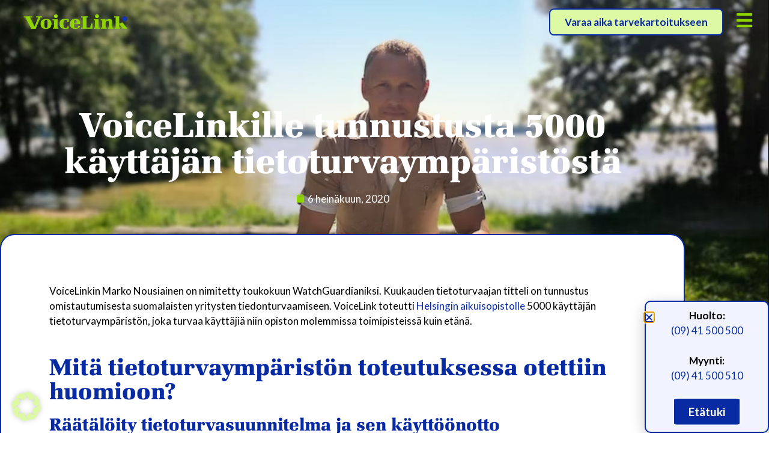

--- FILE ---
content_type: text/html; charset=UTF-8
request_url: https://www.voicelink.fi/blogi/5000-kayttajan-tietoturvaymparisto/
body_size: 21816
content:
<!DOCTYPE html>
<html lang="fi" prefix="og: https://ogp.me/ns#">
<head>
	<meta charset="UTF-8">
	<meta name="viewport" content="width=device-width, initial-scale=1">
<!-- Search Engine Optimization by Rank Math - https://rankmath.com/ -->
<title>Mitä 5000 käyttäjän tietoturvaympäristössä huomioitiin? | VoiceLink</title>
<meta name="description" content="VoiceLink toimitti 5000 käyttäjän tietoturvaympäristön ja sai tunnustuksen omistautumisesta suomalaisten yritysten tiedonturvaamiseen."/>
<meta name="robots" content="index, follow, max-snippet:-1, max-video-preview:-1, max-image-preview:large"/>
<link rel="canonical" href="https://www.voicelink.fi/blogi/5000-kayttajan-tietoturvaymparisto/" />
<meta property="og:locale" content="fi_FI" />
<meta property="og:type" content="article" />
<meta property="og:title" content="Mitä 5000 käyttäjän tietoturvaympäristössä huomioitiin? | VoiceLink" />
<meta property="og:description" content="VoiceLink toimitti 5000 käyttäjän tietoturvaympäristön ja sai tunnustuksen omistautumisesta suomalaisten yritysten tiedonturvaamiseen." />
<meta property="og:url" content="https://www.voicelink.fi/blogi/5000-kayttajan-tietoturvaymparisto/" />
<meta property="og:site_name" content="Voicelink" />
<meta property="article:section" content="Blogi" />
<meta property="og:updated_time" content="2024-04-25T13:14:09+03:00" />
<meta property="og:image" content="https://www.voicelink.fi/wp-content/uploads/2023/02/microsoftteams-image-5.png" />
<meta property="og:image:secure_url" content="https://www.voicelink.fi/wp-content/uploads/2023/02/microsoftteams-image-5.png" />
<meta property="og:image:width" content="801" />
<meta property="og:image:height" content="596" />
<meta property="og:image:alt" content="VoiceLinkille tunnustusta 5000 käyttäjän tietoturvaympäristöstä" />
<meta property="og:image:type" content="image/png" />
<meta property="article:published_time" content="2020-07-06T15:49:00+03:00" />
<meta property="article:modified_time" content="2024-04-25T13:14:09+03:00" />
<meta name="twitter:card" content="summary_large_image" />
<meta name="twitter:title" content="Mitä 5000 käyttäjän tietoturvaympäristössä huomioitiin? | VoiceLink" />
<meta name="twitter:description" content="VoiceLink toimitti 5000 käyttäjän tietoturvaympäristön ja sai tunnustuksen omistautumisesta suomalaisten yritysten tiedonturvaamiseen." />
<meta name="twitter:image" content="https://www.voicelink.fi/wp-content/uploads/2023/02/microsoftteams-image-5.png" />
<meta name="twitter:label1" content="Written by" />
<meta name="twitter:data1" content="admin" />
<meta name="twitter:label2" content="Time to read" />
<meta name="twitter:data2" content="1 minute" />
<script type="application/ld+json" class="rank-math-schema">{"@context":"https://schema.org","@graph":[{"@type":["Person","Organization"],"@id":"https://www.voicelink.fi/#person","name":"Voicelink"},{"@type":"WebSite","@id":"https://www.voicelink.fi/#website","url":"https://www.voicelink.fi","name":"Voicelink","publisher":{"@id":"https://www.voicelink.fi/#person"},"inLanguage":"fi"},{"@type":"ImageObject","@id":"https://www.voicelink.fi/wp-content/uploads/2023/02/microsoftteams-image-5.png","url":"https://www.voicelink.fi/wp-content/uploads/2023/02/microsoftteams-image-5.png","width":"801","height":"596","inLanguage":"fi"},{"@type":"WebPage","@id":"https://www.voicelink.fi/blogi/5000-kayttajan-tietoturvaymparisto/#webpage","url":"https://www.voicelink.fi/blogi/5000-kayttajan-tietoturvaymparisto/","name":"Mit\u00e4 5000 k\u00e4ytt\u00e4j\u00e4n tietoturvaymp\u00e4rist\u00f6ss\u00e4 huomioitiin? | VoiceLink","datePublished":"2020-07-06T15:49:00+03:00","dateModified":"2024-04-25T13:14:09+03:00","isPartOf":{"@id":"https://www.voicelink.fi/#website"},"primaryImageOfPage":{"@id":"https://www.voicelink.fi/wp-content/uploads/2023/02/microsoftteams-image-5.png"},"inLanguage":"fi"},{"@type":"Person","@id":"https://www.voicelink.fi/author/admin/","name":"admin","url":"https://www.voicelink.fi/author/admin/","image":{"@type":"ImageObject","@id":"https://secure.gravatar.com/avatar/0608a97c85cc24fbd3b305210067a471079dfa437a809f31b35779d569f6d139?s=96&amp;d=mm&amp;r=g","url":"https://secure.gravatar.com/avatar/0608a97c85cc24fbd3b305210067a471079dfa437a809f31b35779d569f6d139?s=96&amp;d=mm&amp;r=g","caption":"admin","inLanguage":"fi"},"sameAs":["https://www.voicelink.fi"]},{"@type":"BlogPosting","headline":"Mit\u00e4 5000 k\u00e4ytt\u00e4j\u00e4n tietoturvaymp\u00e4rist\u00f6ss\u00e4 huomioitiin? | VoiceLink","datePublished":"2020-07-06T15:49:00+03:00","dateModified":"2024-04-25T13:14:09+03:00","articleSection":"Blogi","author":{"@id":"https://www.voicelink.fi/author/admin/","name":"admin"},"publisher":{"@id":"https://www.voicelink.fi/#person"},"description":"VoiceLink toimitti 5000 k\u00e4ytt\u00e4j\u00e4n tietoturvaymp\u00e4rist\u00f6n ja sai tunnustuksen omistautumisesta suomalaisten yritysten tiedonturvaamiseen.","name":"Mit\u00e4 5000 k\u00e4ytt\u00e4j\u00e4n tietoturvaymp\u00e4rist\u00f6ss\u00e4 huomioitiin? | VoiceLink","@id":"https://www.voicelink.fi/blogi/5000-kayttajan-tietoturvaymparisto/#richSnippet","isPartOf":{"@id":"https://www.voicelink.fi/blogi/5000-kayttajan-tietoturvaymparisto/#webpage"},"image":{"@id":"https://www.voicelink.fi/wp-content/uploads/2023/02/microsoftteams-image-5.png"},"inLanguage":"fi","mainEntityOfPage":{"@id":"https://www.voicelink.fi/blogi/5000-kayttajan-tietoturvaymparisto/#webpage"}}]}</script>
<!-- /Rank Math WordPress SEO plugin -->

<link rel="alternate" type="application/rss+xml" title="VoiceLink &raquo; syöte" href="https://www.voicelink.fi/feed/" />
<link rel="alternate" type="application/rss+xml" title="VoiceLink &raquo; kommenttien syöte" href="https://www.voicelink.fi/comments/feed/" />
<link rel="alternate" type="application/rss+xml" title="VoiceLink &raquo; VoiceLinkille tunnustusta 5000 käyttäjän tietoturvaympäristöstä kommenttien syöte" href="https://www.voicelink.fi/blogi/5000-kayttajan-tietoturvaymparisto/feed/" />
<link rel="alternate" title="oEmbed (JSON)" type="application/json+oembed" href="https://www.voicelink.fi/wp-json/oembed/1.0/embed?url=https%3A%2F%2Fwww.voicelink.fi%2Fblogi%2F5000-kayttajan-tietoturvaymparisto%2F" />
<link rel="alternate" title="oEmbed (XML)" type="text/xml+oembed" href="https://www.voicelink.fi/wp-json/oembed/1.0/embed?url=https%3A%2F%2Fwww.voicelink.fi%2Fblogi%2F5000-kayttajan-tietoturvaymparisto%2F&#038;format=xml" />
<style id='wp-img-auto-sizes-contain-inline-css'>
img:is([sizes=auto i],[sizes^="auto," i]){contain-intrinsic-size:3000px 1500px}
/*# sourceURL=wp-img-auto-sizes-contain-inline-css */
</style>

<style id='wp-emoji-styles-inline-css'>

	img.wp-smiley, img.emoji {
		display: inline !important;
		border: none !important;
		box-shadow: none !important;
		height: 1em !important;
		width: 1em !important;
		margin: 0 0.07em !important;
		vertical-align: -0.1em !important;
		background: none !important;
		padding: 0 !important;
	}
/*# sourceURL=wp-emoji-styles-inline-css */
</style>
<style id='classic-theme-styles-inline-css'>
/*! This file is auto-generated */
.wp-block-button__link{color:#fff;background-color:#32373c;border-radius:9999px;box-shadow:none;text-decoration:none;padding:calc(.667em + 2px) calc(1.333em + 2px);font-size:1.125em}.wp-block-file__button{background:#32373c;color:#fff;text-decoration:none}
/*# sourceURL=/wp-includes/css/classic-themes.min.css */
</style>
<style id='gutenberg-content-editor-style-inline-css'>
.wp-block-create-block-content-commands{background-color:#21759b;color:#fff;padding:2px}.block-editor-block-toolbar .dashicons-admin-generic,.dashicons-screenoptions.seoaic-icon{background-color:#000;background-image:url(/wp-content/plugins/seoai-client/gutenberg/content-editor/build/content-editor/../images/s-logo.88bc4401.png)!important;background-position:center 5px;background-repeat:no-repeat;background-size:60%;height:28px;width:28px}.block-editor-block-toolbar .dashicons-admin-generic:before,.dashicons-screenoptions.seoaic-icon:before{content:""!important}

/*# sourceURL=https://www.voicelink.fi/wp-content/plugins/seoai-client/gutenberg/content-editor/build/content-editor/style-index.css */
</style>
<style id='seoaic-faq-block-style-inline-css'>
.wp-block-create-block-content-commands{background-color:#21759b;color:#fff;padding:2px}

/*# sourceURL=https://www.voicelink.fi/wp-content/plugins/seoai-client/gutenberg/content-editor/build/blocks/faq/style-index.css */
</style>
<style id='seoaic-generate-image-block-style-inline-css'>
.seoaic-generated-image-section img{max-width:100%}

/*# sourceURL=https://www.voicelink.fi/wp-content/plugins/seoai-client/gutenberg/content-editor/build/blocks/generate-image/style-index.css */
</style>
<style id='seoaic-multistep-lead-block-style-inline-css'>


/*# sourceURL=https://www.voicelink.fi/wp-content/plugins/seoai-client/gutenberg/content-editor/build/blocks/multistep-lead-form/style-index.css */
</style>
<style id='seoaic-interactive-article-block-style-inline-css'>
.seoaic-ia .wp-block-post-content{position:relative}.seoaic-ia .seoaic-interactive-article-block~*{left:-300px;opacity:0;position:absolute}.seoaic-ia .seoaic-interactive-article-block~.show-animate{animation-duration:.5s;animation-fill-mode:forwards;animation-name:show-animate;position:relative}.seoaic-ia .seoaic-interactive-article-block .seoaic-ia-buttons-content{display:flex;flex-wrap:wrap;gap:5px}.seoaic-ia .seoaic-interactive-article-block .seoaic-ia-buttons-content button{border-style:solid;cursor:pointer;padding:15px;transition:all .2s linear}.seoaic-ia .seoaic-interactive-article-block .seoaic-ia-buttons-content button:not([disabled]):hover{box-shadow:2px 2px 3px 1px #000}.seoaic-ia .seoaic-interactive-article-block .seoaic-ia-buttons-content button:disabled{opacity:.5;pointer-events:none}.seoaic-ia .seoaic-interactive-article-block .seoaic-ia-multi-items-wrapper{display:flex;flex-wrap:wrap;gap:5px;margin:1rem 0}.seoaic-ia .seoaic-interactive-article-block .seoaic-ia-multi-item{border-style:solid;cursor:pointer;display:flex;margin:0;padding:15px;-webkit-user-select:none;-moz-user-select:none;user-select:none}.seoaic-ia .seoaic-interactive-article-block .seoaic-ia-textarea-content textarea{background:#fff;border:0;box-shadow:inset 0 2px 6px 0 rgba(0,0,0,.11);box-sizing:border-box;height:80px;margin:0;outline:unset;padding:20px;width:100%}@keyframes show-animate{0%{left:-300px;opacity:0}to{left:0;opacity:1}}.seoaic-ia-inactive-message:before{background-color:rgba(255,0,0,.1);border:1px solid #ffb5b6;border-left:4px solid #d63638;border-radius:5px;content:attr(data-text);display:block;padding:5px 12px}

/*# sourceURL=https://www.voicelink.fi/wp-content/plugins/seoai-client/gutenberg/content-editor/build/blocks/interactive-article/style-index.css */
</style>
<style id='global-styles-inline-css'>
:root{--wp--preset--aspect-ratio--square: 1;--wp--preset--aspect-ratio--4-3: 4/3;--wp--preset--aspect-ratio--3-4: 3/4;--wp--preset--aspect-ratio--3-2: 3/2;--wp--preset--aspect-ratio--2-3: 2/3;--wp--preset--aspect-ratio--16-9: 16/9;--wp--preset--aspect-ratio--9-16: 9/16;--wp--preset--color--black: #000000;--wp--preset--color--cyan-bluish-gray: #abb8c3;--wp--preset--color--white: #ffffff;--wp--preset--color--pale-pink: #f78da7;--wp--preset--color--vivid-red: #cf2e2e;--wp--preset--color--luminous-vivid-orange: #ff6900;--wp--preset--color--luminous-vivid-amber: #fcb900;--wp--preset--color--light-green-cyan: #7bdcb5;--wp--preset--color--vivid-green-cyan: #00d084;--wp--preset--color--pale-cyan-blue: #8ed1fc;--wp--preset--color--vivid-cyan-blue: #0693e3;--wp--preset--color--vivid-purple: #9b51e0;--wp--preset--color--contrast: var(--contrast);--wp--preset--color--contrast-2: var(--contrast-2);--wp--preset--color--contrast-3: var(--contrast-3);--wp--preset--color--base: var(--base);--wp--preset--color--base-2: var(--base-2);--wp--preset--color--base-3: var(--base-3);--wp--preset--color--accent: var(--accent);--wp--preset--gradient--vivid-cyan-blue-to-vivid-purple: linear-gradient(135deg,rgb(6,147,227) 0%,rgb(155,81,224) 100%);--wp--preset--gradient--light-green-cyan-to-vivid-green-cyan: linear-gradient(135deg,rgb(122,220,180) 0%,rgb(0,208,130) 100%);--wp--preset--gradient--luminous-vivid-amber-to-luminous-vivid-orange: linear-gradient(135deg,rgb(252,185,0) 0%,rgb(255,105,0) 100%);--wp--preset--gradient--luminous-vivid-orange-to-vivid-red: linear-gradient(135deg,rgb(255,105,0) 0%,rgb(207,46,46) 100%);--wp--preset--gradient--very-light-gray-to-cyan-bluish-gray: linear-gradient(135deg,rgb(238,238,238) 0%,rgb(169,184,195) 100%);--wp--preset--gradient--cool-to-warm-spectrum: linear-gradient(135deg,rgb(74,234,220) 0%,rgb(151,120,209) 20%,rgb(207,42,186) 40%,rgb(238,44,130) 60%,rgb(251,105,98) 80%,rgb(254,248,76) 100%);--wp--preset--gradient--blush-light-purple: linear-gradient(135deg,rgb(255,206,236) 0%,rgb(152,150,240) 100%);--wp--preset--gradient--blush-bordeaux: linear-gradient(135deg,rgb(254,205,165) 0%,rgb(254,45,45) 50%,rgb(107,0,62) 100%);--wp--preset--gradient--luminous-dusk: linear-gradient(135deg,rgb(255,203,112) 0%,rgb(199,81,192) 50%,rgb(65,88,208) 100%);--wp--preset--gradient--pale-ocean: linear-gradient(135deg,rgb(255,245,203) 0%,rgb(182,227,212) 50%,rgb(51,167,181) 100%);--wp--preset--gradient--electric-grass: linear-gradient(135deg,rgb(202,248,128) 0%,rgb(113,206,126) 100%);--wp--preset--gradient--midnight: linear-gradient(135deg,rgb(2,3,129) 0%,rgb(40,116,252) 100%);--wp--preset--font-size--small: 13px;--wp--preset--font-size--medium: 20px;--wp--preset--font-size--large: 36px;--wp--preset--font-size--x-large: 42px;--wp--preset--spacing--20: 0.44rem;--wp--preset--spacing--30: 0.67rem;--wp--preset--spacing--40: 1rem;--wp--preset--spacing--50: 1.5rem;--wp--preset--spacing--60: 2.25rem;--wp--preset--spacing--70: 3.38rem;--wp--preset--spacing--80: 5.06rem;--wp--preset--shadow--natural: 6px 6px 9px rgba(0, 0, 0, 0.2);--wp--preset--shadow--deep: 12px 12px 50px rgba(0, 0, 0, 0.4);--wp--preset--shadow--sharp: 6px 6px 0px rgba(0, 0, 0, 0.2);--wp--preset--shadow--outlined: 6px 6px 0px -3px rgb(255, 255, 255), 6px 6px rgb(0, 0, 0);--wp--preset--shadow--crisp: 6px 6px 0px rgb(0, 0, 0);}:where(.is-layout-flex){gap: 0.5em;}:where(.is-layout-grid){gap: 0.5em;}body .is-layout-flex{display: flex;}.is-layout-flex{flex-wrap: wrap;align-items: center;}.is-layout-flex > :is(*, div){margin: 0;}body .is-layout-grid{display: grid;}.is-layout-grid > :is(*, div){margin: 0;}:where(.wp-block-columns.is-layout-flex){gap: 2em;}:where(.wp-block-columns.is-layout-grid){gap: 2em;}:where(.wp-block-post-template.is-layout-flex){gap: 1.25em;}:where(.wp-block-post-template.is-layout-grid){gap: 1.25em;}.has-black-color{color: var(--wp--preset--color--black) !important;}.has-cyan-bluish-gray-color{color: var(--wp--preset--color--cyan-bluish-gray) !important;}.has-white-color{color: var(--wp--preset--color--white) !important;}.has-pale-pink-color{color: var(--wp--preset--color--pale-pink) !important;}.has-vivid-red-color{color: var(--wp--preset--color--vivid-red) !important;}.has-luminous-vivid-orange-color{color: var(--wp--preset--color--luminous-vivid-orange) !important;}.has-luminous-vivid-amber-color{color: var(--wp--preset--color--luminous-vivid-amber) !important;}.has-light-green-cyan-color{color: var(--wp--preset--color--light-green-cyan) !important;}.has-vivid-green-cyan-color{color: var(--wp--preset--color--vivid-green-cyan) !important;}.has-pale-cyan-blue-color{color: var(--wp--preset--color--pale-cyan-blue) !important;}.has-vivid-cyan-blue-color{color: var(--wp--preset--color--vivid-cyan-blue) !important;}.has-vivid-purple-color{color: var(--wp--preset--color--vivid-purple) !important;}.has-black-background-color{background-color: var(--wp--preset--color--black) !important;}.has-cyan-bluish-gray-background-color{background-color: var(--wp--preset--color--cyan-bluish-gray) !important;}.has-white-background-color{background-color: var(--wp--preset--color--white) !important;}.has-pale-pink-background-color{background-color: var(--wp--preset--color--pale-pink) !important;}.has-vivid-red-background-color{background-color: var(--wp--preset--color--vivid-red) !important;}.has-luminous-vivid-orange-background-color{background-color: var(--wp--preset--color--luminous-vivid-orange) !important;}.has-luminous-vivid-amber-background-color{background-color: var(--wp--preset--color--luminous-vivid-amber) !important;}.has-light-green-cyan-background-color{background-color: var(--wp--preset--color--light-green-cyan) !important;}.has-vivid-green-cyan-background-color{background-color: var(--wp--preset--color--vivid-green-cyan) !important;}.has-pale-cyan-blue-background-color{background-color: var(--wp--preset--color--pale-cyan-blue) !important;}.has-vivid-cyan-blue-background-color{background-color: var(--wp--preset--color--vivid-cyan-blue) !important;}.has-vivid-purple-background-color{background-color: var(--wp--preset--color--vivid-purple) !important;}.has-black-border-color{border-color: var(--wp--preset--color--black) !important;}.has-cyan-bluish-gray-border-color{border-color: var(--wp--preset--color--cyan-bluish-gray) !important;}.has-white-border-color{border-color: var(--wp--preset--color--white) !important;}.has-pale-pink-border-color{border-color: var(--wp--preset--color--pale-pink) !important;}.has-vivid-red-border-color{border-color: var(--wp--preset--color--vivid-red) !important;}.has-luminous-vivid-orange-border-color{border-color: var(--wp--preset--color--luminous-vivid-orange) !important;}.has-luminous-vivid-amber-border-color{border-color: var(--wp--preset--color--luminous-vivid-amber) !important;}.has-light-green-cyan-border-color{border-color: var(--wp--preset--color--light-green-cyan) !important;}.has-vivid-green-cyan-border-color{border-color: var(--wp--preset--color--vivid-green-cyan) !important;}.has-pale-cyan-blue-border-color{border-color: var(--wp--preset--color--pale-cyan-blue) !important;}.has-vivid-cyan-blue-border-color{border-color: var(--wp--preset--color--vivid-cyan-blue) !important;}.has-vivid-purple-border-color{border-color: var(--wp--preset--color--vivid-purple) !important;}.has-vivid-cyan-blue-to-vivid-purple-gradient-background{background: var(--wp--preset--gradient--vivid-cyan-blue-to-vivid-purple) !important;}.has-light-green-cyan-to-vivid-green-cyan-gradient-background{background: var(--wp--preset--gradient--light-green-cyan-to-vivid-green-cyan) !important;}.has-luminous-vivid-amber-to-luminous-vivid-orange-gradient-background{background: var(--wp--preset--gradient--luminous-vivid-amber-to-luminous-vivid-orange) !important;}.has-luminous-vivid-orange-to-vivid-red-gradient-background{background: var(--wp--preset--gradient--luminous-vivid-orange-to-vivid-red) !important;}.has-very-light-gray-to-cyan-bluish-gray-gradient-background{background: var(--wp--preset--gradient--very-light-gray-to-cyan-bluish-gray) !important;}.has-cool-to-warm-spectrum-gradient-background{background: var(--wp--preset--gradient--cool-to-warm-spectrum) !important;}.has-blush-light-purple-gradient-background{background: var(--wp--preset--gradient--blush-light-purple) !important;}.has-blush-bordeaux-gradient-background{background: var(--wp--preset--gradient--blush-bordeaux) !important;}.has-luminous-dusk-gradient-background{background: var(--wp--preset--gradient--luminous-dusk) !important;}.has-pale-ocean-gradient-background{background: var(--wp--preset--gradient--pale-ocean) !important;}.has-electric-grass-gradient-background{background: var(--wp--preset--gradient--electric-grass) !important;}.has-midnight-gradient-background{background: var(--wp--preset--gradient--midnight) !important;}.has-small-font-size{font-size: var(--wp--preset--font-size--small) !important;}.has-medium-font-size{font-size: var(--wp--preset--font-size--medium) !important;}.has-large-font-size{font-size: var(--wp--preset--font-size--large) !important;}.has-x-large-font-size{font-size: var(--wp--preset--font-size--x-large) !important;}
:where(.wp-block-post-template.is-layout-flex){gap: 1.25em;}:where(.wp-block-post-template.is-layout-grid){gap: 1.25em;}
:where(.wp-block-term-template.is-layout-flex){gap: 1.25em;}:where(.wp-block-term-template.is-layout-grid){gap: 1.25em;}
:where(.wp-block-columns.is-layout-flex){gap: 2em;}:where(.wp-block-columns.is-layout-grid){gap: 2em;}
:root :where(.wp-block-pullquote){font-size: 1.5em;line-height: 1.6;}
/*# sourceURL=global-styles-inline-css */
</style>
<link rel='stylesheet' id='seoaic_front_main_css-css' href='https://www.voicelink.fi/wp-content/plugins/seoai-client/assets/css/front.min.css?ver=2.21.24' media='all' />
<style id='seoaic_front_main_css-inline-css'>

            .seoaic-multistep-form {
                border-radius: 0px !important;
                border: 0px solid #000 !important;
            }

            .seoaic-multistep-form .seoaic-ms-chat-header {
                background: #000;
                color: #fff;
            }

            .seoaic-multistep-form .seoaic-ms-steps-wrapper {
                background-color: #fff !important;
            }

            div.seoaic-multistep-form .seoaic-ms-step-question {
                background: #fff;
                color: #100717;
                font-size: 13px;
                border-radius: 0px;
                border: 0px solid #000 !important;
            }

            .seoaic-multistep-form .seoaic-ms-text-message-wrapper {
                background: #fff;
                color: #100717;
                font-size: 13px ;
                border-radius: 0px;
                border: 0px solid #000;
            }
            .seoaic-multistep-form .seoaic-ms-multi-items-wrapper label {
                background: #fff;
                color: #100717;
                font-size: 13px;
                border-radius: 0px;
                border: 0px solid #000;
            }

            .seoaic-multistep-form .seoaic-ms-textarea-content textarea {
                border-radius: 0px;
                outline: 1px solid #fff;
            }

            .seoaic-multistep-form .seoaic-ms-contact-fields-wrapper {
                background: #fff;
                border-radius: 0px;
                border: 0px solid #000;
            }

            .seoaic-multistep-form .seoaic-ms-contact-field {
                border-radius: 0px;
                outline: 1px solid #fff;
                font-size: 13px;
            }

            .seoaic-multistep-form .seoaic-ms-contact-field-content label {
                color: #100717;
                font-size: 13px;
            }

            .seoaic-multistep-form .seoaic-ms-buttons-wrapper button {
                background: #fff !important;
                color: #100717 !important;
                font-size: 13px !important;
                border-radius: 0px !important;
                border: 0px solid #000 !important;
            }

            .seoaic-multistep-form .seoaic-ms-answer-item {
                background: #fff;
                color: #100717;
                font-size: 13px;
                border-radius: 0px;
                border: 0px solid #000;
            }

            .seoaic-multistep-form .seoaic-ms-bot-icon.show {
                background-color: #000;
                background-size: 100% 100%;
                background-position: center center;
                background-repeat: no-repeat;
                border-radius: 0px;
                border: 0px solid #000;
                width: 46px;
                height: 46px;
                left: 0;
                box-sizing: content-box;
            }

            .seoaic-multistep-form .seoaic-multistep-progress {
                height: 5px;
                background-color: #000;
            }

            .seoaic-ms-open,
            .seoaic-ms-closed-msg {
                background-color: #000;
                color: #fff;
            }

            .seoaic-ms-closed-msg-close-icon {
                color: #fff;
            }

            .seoaic-ms-clised-msg-connector {
                background-color: #000;
            }
        


            .seoaic-ia-buttons-content button {
                background: #fff;
                color: #100717;
                font-size: 13px;
                border-radius: 0px;
                border: 0px solid #000;
            }

            .seoaic-ia-multi-items-wrapper label {
                background: #fff;
                color: #100717;
                font-size: 13px;
                border-radius: 0px;
                border: 0px solid #000;
            }

            .seoaic-ia-textarea-content textarea {
                border-radius: 0px;
                outline: 1px solid #fff;
            }

        
/*# sourceURL=seoaic_front_main_css-inline-css */
</style>
<link rel='stylesheet' id='dashicons-css' href='https://www.voicelink.fi/wp-includes/css/dashicons.min.css?ver=6.9' media='all' />
<link rel='stylesheet' id='generate-comments-css' href='https://www.voicelink.fi/wp-content/themes/generatepress/assets/css/components/comments.min.css?ver=3.6.1' media='all' />
<link rel='stylesheet' id='generate-style-css' href='https://www.voicelink.fi/wp-content/themes/generatepress/assets/css/main.min.css?ver=3.6.1' media='all' />
<style id='generate-style-inline-css'>
body{background-color:var(--base-2);color:var(--contrast);}a{color:var(--accent);}a{text-decoration:underline;}.entry-title a, .site-branding a, a.button, .wp-block-button__link, .main-navigation a{text-decoration:none;}a:hover, a:focus, a:active{color:var(--contrast);}.wp-block-group__inner-container{max-width:1200px;margin-left:auto;margin-right:auto;}:root{--contrast:#222222;--contrast-2:#575760;--contrast-3:#b2b2be;--base:#f0f0f0;--base-2:#f7f8f9;--base-3:#ffffff;--accent:#1e73be;}:root .has-contrast-color{color:var(--contrast);}:root .has-contrast-background-color{background-color:var(--contrast);}:root .has-contrast-2-color{color:var(--contrast-2);}:root .has-contrast-2-background-color{background-color:var(--contrast-2);}:root .has-contrast-3-color{color:var(--contrast-3);}:root .has-contrast-3-background-color{background-color:var(--contrast-3);}:root .has-base-color{color:var(--base);}:root .has-base-background-color{background-color:var(--base);}:root .has-base-2-color{color:var(--base-2);}:root .has-base-2-background-color{background-color:var(--base-2);}:root .has-base-3-color{color:var(--base-3);}:root .has-base-3-background-color{background-color:var(--base-3);}:root .has-accent-color{color:var(--accent);}:root .has-accent-background-color{background-color:var(--accent);}.top-bar{background-color:#636363;color:#ffffff;}.top-bar a{color:#ffffff;}.top-bar a:hover{color:#303030;}.site-header{background-color:var(--base-3);}.main-title a,.main-title a:hover{color:var(--contrast);}.site-description{color:var(--contrast-2);}.mobile-menu-control-wrapper .menu-toggle,.mobile-menu-control-wrapper .menu-toggle:hover,.mobile-menu-control-wrapper .menu-toggle:focus,.has-inline-mobile-toggle #site-navigation.toggled{background-color:rgba(0, 0, 0, 0.02);}.main-navigation,.main-navigation ul ul{background-color:var(--base-3);}.main-navigation .main-nav ul li a, .main-navigation .menu-toggle, .main-navigation .menu-bar-items{color:var(--contrast);}.main-navigation .main-nav ul li:not([class*="current-menu-"]):hover > a, .main-navigation .main-nav ul li:not([class*="current-menu-"]):focus > a, .main-navigation .main-nav ul li.sfHover:not([class*="current-menu-"]) > a, .main-navigation .menu-bar-item:hover > a, .main-navigation .menu-bar-item.sfHover > a{color:var(--accent);}button.menu-toggle:hover,button.menu-toggle:focus{color:var(--contrast);}.main-navigation .main-nav ul li[class*="current-menu-"] > a{color:var(--accent);}.navigation-search input[type="search"],.navigation-search input[type="search"]:active, .navigation-search input[type="search"]:focus, .main-navigation .main-nav ul li.search-item.active > a, .main-navigation .menu-bar-items .search-item.active > a{color:var(--accent);}.main-navigation ul ul{background-color:var(--base);}.separate-containers .inside-article, .separate-containers .comments-area, .separate-containers .page-header, .one-container .container, .separate-containers .paging-navigation, .inside-page-header{background-color:var(--base-3);}.entry-title a{color:var(--contrast);}.entry-title a:hover{color:var(--contrast-2);}.entry-meta{color:var(--contrast-2);}.sidebar .widget{background-color:var(--base-3);}.footer-widgets{background-color:var(--base-3);}.site-info{background-color:var(--base-3);}input[type="text"],input[type="email"],input[type="url"],input[type="password"],input[type="search"],input[type="tel"],input[type="number"],textarea,select{color:var(--contrast);background-color:var(--base-2);border-color:var(--base);}input[type="text"]:focus,input[type="email"]:focus,input[type="url"]:focus,input[type="password"]:focus,input[type="search"]:focus,input[type="tel"]:focus,input[type="number"]:focus,textarea:focus,select:focus{color:var(--contrast);background-color:var(--base-2);border-color:var(--contrast-3);}button,html input[type="button"],input[type="reset"],input[type="submit"],a.button,a.wp-block-button__link:not(.has-background){color:#ffffff;background-color:#55555e;}button:hover,html input[type="button"]:hover,input[type="reset"]:hover,input[type="submit"]:hover,a.button:hover,button:focus,html input[type="button"]:focus,input[type="reset"]:focus,input[type="submit"]:focus,a.button:focus,a.wp-block-button__link:not(.has-background):active,a.wp-block-button__link:not(.has-background):focus,a.wp-block-button__link:not(.has-background):hover{color:#ffffff;background-color:#3f4047;}a.generate-back-to-top{background-color:rgba( 0,0,0,0.4 );color:#ffffff;}a.generate-back-to-top:hover,a.generate-back-to-top:focus{background-color:rgba( 0,0,0,0.6 );color:#ffffff;}:root{--gp-search-modal-bg-color:var(--base-3);--gp-search-modal-text-color:var(--contrast);--gp-search-modal-overlay-bg-color:rgba(0,0,0,0.2);}@media (max-width:768px){.main-navigation .menu-bar-item:hover > a, .main-navigation .menu-bar-item.sfHover > a{background:none;color:var(--contrast);}}.nav-below-header .main-navigation .inside-navigation.grid-container, .nav-above-header .main-navigation .inside-navigation.grid-container{padding:0px 20px 0px 20px;}.site-main .wp-block-group__inner-container{padding:40px;}.separate-containers .paging-navigation{padding-top:20px;padding-bottom:20px;}.entry-content .alignwide, body:not(.no-sidebar) .entry-content .alignfull{margin-left:-40px;width:calc(100% + 80px);max-width:calc(100% + 80px);}.rtl .menu-item-has-children .dropdown-menu-toggle{padding-left:20px;}.rtl .main-navigation .main-nav ul li.menu-item-has-children > a{padding-right:20px;}@media (max-width:768px){.separate-containers .inside-article, .separate-containers .comments-area, .separate-containers .page-header, .separate-containers .paging-navigation, .one-container .site-content, .inside-page-header{padding:30px;}.site-main .wp-block-group__inner-container{padding:30px;}.inside-top-bar{padding-right:30px;padding-left:30px;}.inside-header{padding-right:30px;padding-left:30px;}.widget-area .widget{padding-top:30px;padding-right:30px;padding-bottom:30px;padding-left:30px;}.footer-widgets-container{padding-top:30px;padding-right:30px;padding-bottom:30px;padding-left:30px;}.inside-site-info{padding-right:30px;padding-left:30px;}.entry-content .alignwide, body:not(.no-sidebar) .entry-content .alignfull{margin-left:-30px;width:calc(100% + 60px);max-width:calc(100% + 60px);}.one-container .site-main .paging-navigation{margin-bottom:20px;}}/* End cached CSS */.is-right-sidebar{width:30%;}.is-left-sidebar{width:30%;}.site-content .content-area{width:70%;}@media (max-width:768px){.main-navigation .menu-toggle,.sidebar-nav-mobile:not(#sticky-placeholder){display:block;}.main-navigation ul,.gen-sidebar-nav,.main-navigation:not(.slideout-navigation):not(.toggled) .main-nav > ul,.has-inline-mobile-toggle #site-navigation .inside-navigation > *:not(.navigation-search):not(.main-nav){display:none;}.nav-align-right .inside-navigation,.nav-align-center .inside-navigation{justify-content:space-between;}.has-inline-mobile-toggle .mobile-menu-control-wrapper{display:flex;flex-wrap:wrap;}.has-inline-mobile-toggle .inside-header{flex-direction:row;text-align:left;flex-wrap:wrap;}.has-inline-mobile-toggle .header-widget,.has-inline-mobile-toggle #site-navigation{flex-basis:100%;}.nav-float-left .has-inline-mobile-toggle #site-navigation{order:10;}}
.elementor-template-full-width .site-content{display:block;}
/*# sourceURL=generate-style-inline-css */
</style>
<link rel='stylesheet' id='elementor-frontend-css' href='https://www.voicelink.fi/wp-content/plugins/elementor/assets/css/frontend.min.css?ver=3.34.1' media='all' />
<style id='elementor-frontend-inline-css'>
.elementor-1648 .elementor-element.elementor-element-10a9e3b7:not(.elementor-motion-effects-element-type-background), .elementor-1648 .elementor-element.elementor-element-10a9e3b7 > .elementor-motion-effects-container > .elementor-motion-effects-layer{background-image:url("https://www.voicelink.fi/wp-content/uploads/2023/02/microsoftteams-image-5.png");}
/*# sourceURL=elementor-frontend-inline-css */
</style>
<link rel='stylesheet' id='widget-image-css' href='https://www.voicelink.fi/wp-content/plugins/elementor/assets/css/widget-image.min.css?ver=3.34.1' media='all' />
<link rel='stylesheet' id='widget-heading-css' href='https://www.voicelink.fi/wp-content/plugins/elementor/assets/css/widget-heading.min.css?ver=3.34.1' media='all' />
<link rel='stylesheet' id='e-animation-fadeInUp-css' href='https://www.voicelink.fi/wp-content/plugins/elementor/assets/lib/animations/styles/fadeInUp.min.css?ver=3.34.1' media='all' />
<link rel='stylesheet' id='e-popup-css' href='https://www.voicelink.fi/wp-content/plugins/elementor-pro/assets/css/conditionals/popup.min.css?ver=3.34.0' media='all' />
<link rel='stylesheet' id='e-animation-slideInRight-css' href='https://www.voicelink.fi/wp-content/plugins/elementor/assets/lib/animations/styles/slideInRight.min.css?ver=3.34.1' media='all' />
<link rel='stylesheet' id='e-sticky-css' href='https://www.voicelink.fi/wp-content/plugins/elementor-pro/assets/css/modules/sticky.min.css?ver=3.34.0' media='all' />
<link rel='stylesheet' id='widget-social-icons-css' href='https://www.voicelink.fi/wp-content/plugins/elementor/assets/css/widget-social-icons.min.css?ver=3.34.1' media='all' />
<link rel='stylesheet' id='e-apple-webkit-css' href='https://www.voicelink.fi/wp-content/plugins/elementor/assets/css/conditionals/apple-webkit.min.css?ver=3.34.1' media='all' />
<link rel='stylesheet' id='elementor-icons-css' href='https://www.voicelink.fi/wp-content/plugins/elementor/assets/lib/eicons/css/elementor-icons.min.css?ver=5.45.0' media='all' />
<link rel='stylesheet' id='elementor-post-5-css' href='https://www.voicelink.fi/wp-content/uploads/elementor/css/post-5.css?ver=1768851169' media='all' />
<link rel='stylesheet' id='widget-post-info-css' href='https://www.voicelink.fi/wp-content/plugins/elementor-pro/assets/css/widget-post-info.min.css?ver=3.34.0' media='all' />
<link rel='stylesheet' id='widget-icon-list-css' href='https://www.voicelink.fi/wp-content/plugins/elementor/assets/css/widget-icon-list.min.css?ver=3.34.1' media='all' />
<link rel='stylesheet' id='elementor-icons-shared-0-css' href='https://www.voicelink.fi/wp-content/plugins/elementor/assets/lib/font-awesome/css/fontawesome.min.css?ver=5.15.3' media='all' />
<link rel='stylesheet' id='elementor-icons-fa-regular-css' href='https://www.voicelink.fi/wp-content/plugins/elementor/assets/lib/font-awesome/css/regular.min.css?ver=5.15.3' media='all' />
<link rel='stylesheet' id='elementor-icons-fa-solid-css' href='https://www.voicelink.fi/wp-content/plugins/elementor/assets/lib/font-awesome/css/solid.min.css?ver=5.15.3' media='all' />
<link rel='stylesheet' id='elementor-post-1648-css' href='https://www.voicelink.fi/wp-content/uploads/elementor/css/post-1648.css?ver=1768908230' media='all' />
<link rel='stylesheet' id='elementor-post-1806-css' href='https://www.voicelink.fi/wp-content/uploads/elementor/css/post-1806.css?ver=1768851169' media='all' />
<link rel='stylesheet' id='elementor-post-1395-css' href='https://www.voicelink.fi/wp-content/uploads/elementor/css/post-1395.css?ver=1768851169' media='all' />
<link rel='stylesheet' id='elementor-post-31-css' href='https://www.voicelink.fi/wp-content/uploads/elementor/css/post-31.css?ver=1768851169' media='all' />
<link rel='stylesheet' id='elementor-post-69-css' href='https://www.voicelink.fi/wp-content/uploads/elementor/css/post-69.css?ver=1768851169' media='all' />
<link rel='stylesheet' id='borlabs-cookie-custom-css' href='https://www.voicelink.fi/wp-content/cache/borlabs-cookie/1/borlabs-cookie-1-fi.css?ver=3.3.23-61' media='all' />
<link rel='stylesheet' id='elementor-gf-local-roboto-css' href='https://www.voicelink.fi/wp-content/uploads/elementor/google-fonts/css/roboto.css?ver=1742991657' media='all' />
<link rel='stylesheet' id='elementor-gf-local-robotoslab-css' href='https://www.voicelink.fi/wp-content/uploads/elementor/google-fonts/css/robotoslab.css?ver=1742991659' media='all' />
<link rel='stylesheet' id='elementor-gf-local-lato-css' href='https://www.voicelink.fi/wp-content/uploads/elementor/google-fonts/css/lato.css?ver=1742991659' media='all' />
<link rel='stylesheet' id='elementor-icons-fa-brands-css' href='https://www.voicelink.fi/wp-content/plugins/elementor/assets/lib/font-awesome/css/brands.min.css?ver=5.15.3' media='all' />
<script src="https://www.voicelink.fi/wp-includes/js/jquery/jquery.min.js?ver=3.7.1" id="jquery-core-js"></script>
<script src="https://www.voicelink.fi/wp-includes/js/jquery/jquery-migrate.min.js?ver=3.4.1" id="jquery-migrate-js"></script>
<script data-no-optimize="1" data-no-minify="1" data-cfasync="false" src="https://www.voicelink.fi/wp-content/cache/borlabs-cookie/1/borlabs-cookie-config-fi.json.js?ver=3.3.23-69" id="borlabs-cookie-config-js"></script>
<script data-no-optimize="1" data-no-minify="1" data-cfasync="false" src="https://www.voicelink.fi/wp-content/plugins/borlabs-cookie/assets/javascript/borlabs-cookie-prioritize.min.js?ver=3.3.23" id="borlabs-cookie-prioritize-js"></script>
<link rel="https://api.w.org/" href="https://www.voicelink.fi/wp-json/" /><link rel="alternate" title="JSON" type="application/json" href="https://www.voicelink.fi/wp-json/wp/v2/posts/1648" /><link rel="EditURI" type="application/rsd+xml" title="RSD" href="https://www.voicelink.fi/xmlrpc.php?rsd" />
<meta name="generator" content="WordPress 6.9" />
<link rel='shortlink' href='https://www.voicelink.fi/?p=1648' />
<meta name="google-site-verification" content="0flhf96KbB06Reszrek_LFcXkRVXecqi5R_A-ThbRTM" />
<script>(function (w,d,s,o,r,js,fjs) {
w[r]=w[r]||function() {(w[r].q = w[r].q || []).push(arguments)}
w[r]('app', 'Broa0iTzl');
if(d.getElementById(o)) return;
js = d.createElement(s), fjs = d.getElementsByTagName(s)[0];
js.id = o; js.src = 'https://embed.trustmary.com/embed.js';
js.async = 1; fjs.parentNode.insertBefore(js, fjs);
}(window, document, 'script', 'trustmary-embed', 'tmary'));
</script><link rel="pingback" href="https://www.voicelink.fi/xmlrpc.php">
<meta name="generator" content="Elementor 3.34.1; features: additional_custom_breakpoints; settings: css_print_method-external, google_font-enabled, font_display-swap">
<script data-borlabs-cookie-script-blocker-ignore>
if('0' === '1') {
    window.dataLayer = window.dataLayer || [];
    function gtag(){dataLayer.push(arguments);}
    gtag('consent', 'default', {
       'ad_storage': 'denied',
	   'ad_user_data': 'denied',
	   'ad_personalization': 'denied',
       'analytics_storage': 'denied'
    });
    gtag("js", new Date());

    gtag("config", "AW-657602276");

    (function (w, d, s, i) {
    var f = d.getElementsByTagName(s)[0],
        j = d.createElement(s);
    j.async = true;
    j.src =
        "https://www.googletagmanager.com/gtag/js?id=" + i;
    f.parentNode.insertBefore(j, f);
    })(window, document, "script", "AW-657602276");
}
</script><script data-borlabs-cookie-script-blocker-ignore>
window.dataLayer = window.dataLayer || [];
if (typeof gtag !== 'function') { function gtag(){dataLayer.push(arguments);} }
if('0' === '1') {
    gtag('consent', 'default', {
       'ad_storage': 'denied',
       'analytics_storage': 'denied'
    });
    gtag("js", new Date());
    gtag("config", "G-374504517", { "anonymize_ip": true });

    (function (w, d, s, i) {
    var f = d.getElementsByTagName(s)[0],
        j = d.createElement(s);
    j.async = true;
    j.src =
        "https://www.googletagmanager.com/gtag/js?id=" + i;
    f.parentNode.insertBefore(j, f);
    })(window, document, "script", "G-374504517");
}
</script><script data-borlabs-cookie-script-blocker-ignore>
	window.dataLayer = window.dataLayer || [];
	if (typeof gtag !== 'function') { function gtag(){dataLayer.push(arguments);} }
	if ('1' === '1') {
		gtag('consent', 'default', {
			'ad_storage': 'denied',
			'ad_user_data': 'denied',
			'ad_personalization': 'denied',
			'analytics_storage': 'denied',
			'functionality_storage': 'denied',
			'personalization_storage': 'denied',
			'security_storage': 'denied',
			'wait_for_update': 500,
		});
		gtag('set', 'ads_data_redaction', true);
	}
	
	if('0' === '1') {
		var url = new URL(window.location.href);
				
		if ((url.searchParams.has('gtm_debug') && url.searchParams.get('gtm_debug') !== '') || document.cookie.indexOf('__TAG_ASSISTANT=') !== -1 || document.documentElement.hasAttribute('data-tag-assistant-present')) {
			(function(w,d,s,l,i){w[l]=w[l]||[];w[l].push({"gtm.start":
new Date().getTime(),event:"gtm.js"});var f=d.getElementsByTagName(s)[0],
j=d.createElement(s),dl=l!="dataLayer"?"&l="+l:"";j.async=true;j.src=
"https://www.googletagmanager.com/gtm.js?id="+i+dl;f.parentNode.insertBefore(j,f);
})(window,document,"script","dataLayer","GTM-W96S6FS");
		} else {
			(function(w,d,s,l,i){w[l]=w[l]||[];w[l].push({"gtm.start":
new Date().getTime(),event:"gtm.js"});var f=d.getElementsByTagName(s)[0],
j=d.createElement(s),dl=l!="dataLayer"?"&l="+l:"";j.async=true;j.src=
"https://www.voicelink.fi/wp-content/uploads/borlabs-cookie/"+i+'.js';f.parentNode.insertBefore(j,f);
})(window,document,"script","dataLayer","GTM-W96S6FS");
		}
  	}
  	
	(function () {
		var serviceGroupActive = function (serviceGroup) {
			if (typeof(BorlabsCookie.ServiceGroups.serviceGroups[serviceGroup]) === 'undefined') {
				return false;
			}

			if (typeof(BorlabsCookie.Cookie.getPluginCookie().consents[serviceGroup]) === 'undefined') {
				return false;
			}
			var consents = BorlabsCookie.Cookie.getPluginCookie().consents[serviceGroup];
			for (var service of BorlabsCookie.ServiceGroups.serviceGroups[serviceGroup].serviceIds) {
				if (!consents.includes(service)) {
					return false;
				}
			}
			return true;
		}
		var borlabsCookieConsentChangeHandler = function () {
			window.dataLayer = window.dataLayer || [];
			if (typeof gtag !== 'function') { function gtag(){dataLayer.push(arguments);} }
			
			if ('1' === '1') {
				gtag('consent', 'update', {
					'ad_storage': serviceGroupActive('marketing') === true ? 'granted' : 'denied',
					'ad_user_data': serviceGroupActive('marketing') === true ? 'granted' : 'denied',
					'ad_personalization': serviceGroupActive('marketing') === true ? 'granted' : 'denied',
					'analytics_storage': serviceGroupActive('statistics') === true ? 'granted' : 'denied',
					'functionality_storage': serviceGroupActive('statistics') === true ? 'granted' : 'denied',
					'personalization_storage': serviceGroupActive('marketing') === true ? 'granted' : 'denied',
					'security_storage': serviceGroupActive('statistics') === true ? 'granted' : 'denied',
				});
			}
			
			var consents = BorlabsCookie.Cookie.getPluginCookie().consents;
			for (var serviceGroup in consents) {
				for (var service of consents[serviceGroup]) {
					if (!window.BorlabsCookieGtmPackageSentEvents.includes(service) && service !== 'borlabs-cookie') {
						window.dataLayer.push({
							event: 'borlabs-cookie-opt-in-'+service,
						});
						window.BorlabsCookieGtmPackageSentEvents.push(service);
					}
				}
			}
		};
		window.BorlabsCookieGtmPackageSentEvents = [];
		document.addEventListener('borlabs-cookie-consent-saved', borlabsCookieConsentChangeHandler);
		document.addEventListener('borlabs-cookie-handle-unblock', borlabsCookieConsentChangeHandler);
	})();
</script>			<style>
				.e-con.e-parent:nth-of-type(n+4):not(.e-lazyloaded):not(.e-no-lazyload),
				.e-con.e-parent:nth-of-type(n+4):not(.e-lazyloaded):not(.e-no-lazyload) * {
					background-image: none !important;
				}
				@media screen and (max-height: 1024px) {
					.e-con.e-parent:nth-of-type(n+3):not(.e-lazyloaded):not(.e-no-lazyload),
					.e-con.e-parent:nth-of-type(n+3):not(.e-lazyloaded):not(.e-no-lazyload) * {
						background-image: none !important;
					}
				}
				@media screen and (max-height: 640px) {
					.e-con.e-parent:nth-of-type(n+2):not(.e-lazyloaded):not(.e-no-lazyload),
					.e-con.e-parent:nth-of-type(n+2):not(.e-lazyloaded):not(.e-no-lazyload) * {
						background-image: none !important;
					}
				}
			</style>
			<link rel="icon" href="https://www.voicelink.fi/wp-content/uploads/2023/01/cropped-Voicelinklogo-1-32x32.png" sizes="32x32" />
<link rel="icon" href="https://www.voicelink.fi/wp-content/uploads/2023/01/cropped-Voicelinklogo-1-192x192.png" sizes="192x192" />
<link rel="apple-touch-icon" href="https://www.voicelink.fi/wp-content/uploads/2023/01/cropped-Voicelinklogo-1-180x180.png" />
<meta name="msapplication-TileImage" content="https://www.voicelink.fi/wp-content/uploads/2023/01/cropped-Voicelinklogo-1-270x270.png" />
		<style id="wp-custom-css">
			@media only screen and (max-width: 1200px){
    html, body {
			max-width: 100%;
			overflow-x: hidden;
	}
}
.post-password-form {
    padding: 200px 100px;
    height: 100vh;
    background:#FFFFFF
}		</style>
		</head>

<body class="wp-singular post-template post-template-elementor_header_footer single single-post postid-1648 single-format-standard wp-embed-responsive wp-theme-generatepress right-sidebar nav-float-right separate-containers header-aligned-left dropdown-hover featured-image-active elementor-default elementor-template-full-width elementor-kit-5 elementor-page elementor-page-1648 full-width-content" itemtype="https://schema.org/Blog" itemscope>
	<a class="screen-reader-text skip-link" href="#content" title="Siirry sisältöön">Siirry sisältöön</a>		<header data-elementor-type="header" data-elementor-id="31" class="elementor elementor-31 elementor-location-header" data-elementor-post-type="elementor_library">
					<section class="elementor-section elementor-top-section elementor-element elementor-element-7c657c0f elementor-section-full_width elementor-section-height-min-height elementor-section-height-default elementor-section-items-middle" data-id="7c657c0f" data-element_type="section" data-settings="{&quot;background_background&quot;:&quot;classic&quot;,&quot;sticky&quot;:&quot;top&quot;,&quot;sticky_effects_offset&quot;:100,&quot;sticky_on&quot;:[&quot;desktop&quot;,&quot;tablet&quot;,&quot;mobile&quot;],&quot;sticky_offset&quot;:0,&quot;sticky_anchor_link_offset&quot;:0}">
						<div class="elementor-container elementor-column-gap-default">
					<div class="elementor-column elementor-col-33 elementor-top-column elementor-element elementor-element-66e7c1dd" data-id="66e7c1dd" data-element_type="column">
			<div class="elementor-widget-wrap elementor-element-populated">
						<div class="elementor-element elementor-element-99806d5 elementor-widget elementor-widget-image" data-id="99806d5" data-element_type="widget" data-widget_type="image.default">
				<div class="elementor-widget-container">
																<a href="https://www.voicelink.fi">
							<img fetchpriority="high" width="661" height="189" src="https://www.voicelink.fi/wp-content/uploads/2023/01/Voicelinklogo.png" class="attachment-large size-large wp-image-48" alt="" srcset="https://www.voicelink.fi/wp-content/uploads/2023/01/Voicelinklogo.png 661w, https://www.voicelink.fi/wp-content/uploads/2023/01/Voicelinklogo-300x86.png 300w" sizes="(max-width: 661px) 100vw, 661px" />								</a>
															</div>
				</div>
					</div>
		</div>
				<div class="elementor-column elementor-col-33 elementor-top-column elementor-element elementor-element-5487d99a elementor-hidden-mobile" data-id="5487d99a" data-element_type="column">
			<div class="elementor-widget-wrap elementor-element-populated">
						<div class="elementor-element elementor-element-2bcb9b6 elementor-align-right elementor-mobile-align-justify elementor-widget elementor-widget-button" data-id="2bcb9b6" data-element_type="widget" data-widget_type="button.default">
				<div class="elementor-widget-container">
									<div class="elementor-button-wrapper">
					<a class="elementor-button elementor-button-link elementor-size-sm" href="https://outlook.office365.com/book/GlobalVoiceLinkGVLOy1@voicelink.fi/?ismsaljsauthenabled=true" target="_blank">
						<span class="elementor-button-content-wrapper">
									<span class="elementor-button-text">Varaa aika tarvekartoitukseen</span>
					</span>
					</a>
				</div>
								</div>
				</div>
					</div>
		</div>
				<div class="elementor-column elementor-col-33 elementor-top-column elementor-element elementor-element-17ad12b" data-id="17ad12b" data-element_type="column">
			<div class="elementor-widget-wrap elementor-element-populated">
						<div class="elementor-element elementor-element-eda44bf elementor-view-default elementor-widget elementor-widget-icon" data-id="eda44bf" data-element_type="widget" data-widget_type="icon.default">
				<div class="elementor-widget-container">
							<div class="elementor-icon-wrapper">
			<a class="elementor-icon" href="#elementor-action%3Aaction%3Dpopup%3Aopen%26settings%3DeyJpZCI6Ijg3MiIsInRvZ2dsZSI6ZmFsc2V9">
			<i aria-hidden="true" class="fas fa-bars"></i>			</a>
		</div>
						</div>
				</div>
					</div>
		</div>
					</div>
		</section>
				</header>
		
	<div class="site grid-container container hfeed" id="page">
				<div class="site-content" id="content">
					<div data-elementor-type="wp-post" data-elementor-id="1648" class="elementor elementor-1648" data-elementor-post-type="post">
						<section class="elementor-section elementor-top-section elementor-element elementor-element-10a9e3b7 elementor-section-boxed elementor-section-height-default elementor-section-height-default" data-id="10a9e3b7" data-element_type="section" data-settings="{&quot;background_background&quot;:&quot;classic&quot;}">
							<div class="elementor-background-overlay"></div>
							<div class="elementor-container elementor-column-gap-default">
					<div class="elementor-column elementor-col-100 elementor-top-column elementor-element elementor-element-4be55d6d" data-id="4be55d6d" data-element_type="column">
			<div class="elementor-widget-wrap elementor-element-populated">
						<div class="elementor-element elementor-element-564ad2ad elementor-widget elementor-widget-theme-post-title elementor-page-title elementor-widget-heading" data-id="564ad2ad" data-element_type="widget" data-widget_type="theme-post-title.default">
				<div class="elementor-widget-container">
					<h1 class="elementor-heading-title elementor-size-default">VoiceLinkille tunnustusta 5000 käyttäjän tietoturvaympäristöstä</h1>				</div>
				</div>
				<div class="elementor-element elementor-element-5b613810 elementor-align-center elementor-widget elementor-widget-post-info" data-id="5b613810" data-element_type="widget" data-widget_type="post-info.default">
				<div class="elementor-widget-container">
							<ul class="elementor-inline-items elementor-icon-list-items elementor-post-info">
								<li class="elementor-icon-list-item elementor-repeater-item-5228fcf elementor-inline-item" itemprop="datePublished">
						<a href="https://www.voicelink.fi/2020/07/06/">
											<span class="elementor-icon-list-icon">
								<i aria-hidden="true" class="fas fa-calendar"></i>							</span>
									<span class="elementor-icon-list-text elementor-post-info__item elementor-post-info__item--type-date">
										<time>6 heinäkuun, 2020</time>					</span>
									</a>
				</li>
				</ul>
						</div>
				</div>
					</div>
		</div>
					</div>
		</section>
				<section class="elementor-section elementor-top-section elementor-element elementor-element-5c2ff0e9 elementor-section-boxed elementor-section-height-default elementor-section-height-default" data-id="5c2ff0e9" data-element_type="section">
						<div class="elementor-container elementor-column-gap-default">
					<div class="elementor-column elementor-col-100 elementor-top-column elementor-element elementor-element-2bae7c38" data-id="2bae7c38" data-element_type="column" data-settings="{&quot;background_background&quot;:&quot;classic&quot;}">
			<div class="elementor-widget-wrap elementor-element-populated">
						<div class="elementor-element elementor-element-17ca0ba0 elementor-widget elementor-widget-text-editor" data-id="17ca0ba0" data-element_type="widget" data-widget_type="text-editor.default">
				<div class="elementor-widget-container">
									<p><span data-contrast="auto">VoiceLinkin</span><span data-contrast="auto"> Marko Nousiainen on nimitetty </span><span data-contrast="auto">toukokuun </span><span data-contrast="auto">WatchGuardianiksi</span><span data-contrast="auto">.</span><span data-contrast="auto"> Kuukauden tietoturvaajan titteli on tunnustus omistautumisesta suomalaisten yritysten tiedonturvaamiseen.</span><span data-contrast="auto"> </span><span data-contrast="auto">VoiceLink</span><span data-contrast="auto"> toteutti <a href="https://www.voicelink.fi/referenssit/helsingin-aikuisopisto/">Helsingin aikuisop</a></span><a href="https://www.voicelink.fi/referenssit/helsingin-aikuisopisto/"><span data-contrast="auto">i</span><span data-contrast="auto">s</span></a><span data-contrast="auto"><a href="https://www.voicelink.fi/referenssit/helsingin-aikuisopisto/">tolle</a> 5000 käyttäjän tietoturvaympäristön</span><span data-contrast="auto">, joka turvaa käyttäjiä niin </span><span data-contrast="auto">opiston </span><span data-contrast="auto">molemmissa </span><span data-contrast="auto">toimipiste</span><span data-contrast="auto">i</span><span data-contrast="auto">ssä kuin etänä</span><span data-contrast="auto">.</span><span data-ccp-props="{&quot;201341983&quot;:0,&quot;335559739&quot;:160,&quot;335559740&quot;:259}"> </span></p>								</div>
				</div>
				<div class="elementor-element elementor-element-712fc033 elementor-widget elementor-widget-heading" data-id="712fc033" data-element_type="widget" data-widget_type="heading.default">
				<div class="elementor-widget-container">
					<h2 class="elementor-heading-title elementor-size-default">Mitä tietoturvaympäristön toteutuksessa otettiin huomioon? </h2>				</div>
				</div>
				<div class="elementor-element elementor-element-e695496 elementor-widget elementor-widget-heading" data-id="e695496" data-element_type="widget" data-widget_type="heading.default">
				<div class="elementor-widget-container">
					<h3 class="elementor-heading-title elementor-size-default">Räätälöity tietoturvasuunnitelma ja sen käyttöönotto </h3>				</div>
				</div>
				<div class="elementor-element elementor-element-12fc5680 elementor-widget elementor-widget-text-editor" data-id="12fc5680" data-element_type="widget" data-widget_type="text-editor.default">
				<div class="elementor-widget-container">
									<p><span data-contrast="auto">Asiakkaalle </span><span data-contrast="auto">tehtiin </span><span data-contrast="auto">räätälöity tietoturvasuunnitelma, jossa </span><span data-contrast="auto">huomioitiin</span><span data-contrast="auto"> mm. </span><span data-contrast="auto">GDPR</span><span data-contrast="auto">:n</span><span data-contrast="auto"> toteutuminen tietoturvan osalta.</span><span data-contrast="auto"> </span><span data-contrast="auto">Tietoturvasuunnitelmaa </span><span data-contrast="auto">laadittaessa keskusteltiin</span><span data-contrast="auto"> yhdessä asiakkaan kanssa</span><span data-contrast="auto"> siitä</span><span data-contrast="auto">, mitä palveluita</span><span data-contrast="auto"> on suositeltavaa</span><span data-contrast="auto"> </span><span data-contrast="auto">ot</span><span data-contrast="auto">taa</span><span data-contrast="auto"> käyttöön ja mitkä ovat tarpeellisia</span><span data-contrast="auto"> heidän liiketoimintansa kannalta.</span><span data-contrast="auto"> Suunnitelman</span><span data-contrast="auto"> </span><span data-contrast="auto">jälkeen</span><span data-contrast="auto"> tietoturvaympäristö</span><span data-contrast="auto"> toteute</span><span data-contrast="auto">ttiin </span><span data-contrast="auto">asiakkaalle avaimet käteen </span><span data-contrast="auto">&#8211;</span><span data-contrast="auto">ratkaisuna. </span></p>								</div>
				</div>
				<div class="elementor-element elementor-element-37ffdd80 elementor-widget elementor-widget-heading" data-id="37ffdd80" data-element_type="widget" data-widget_type="heading.default">
				<div class="elementor-widget-container">
					<h3 class="elementor-heading-title elementor-size-default">Vikasietoinen ympäristö eli kahdennetut tietoturvalaitteet </h3>				</div>
				</div>
				<div class="elementor-element elementor-element-77d12fd1 elementor-widget elementor-widget-text-editor" data-id="77d12fd1" data-element_type="widget" data-widget_type="text-editor.default">
				<div class="elementor-widget-container">
									<p><span data-contrast="auto">Kahdennetuilla tietoturvalaitteilla varmistetaan se, ettei ympäristö kaadu, vaikka laite vikaantuisi. </span><span data-contrast="auto">Esimerkiksi j</span><span data-contrast="auto">os</span><span data-contrast="auto"> yhden</span><span data-contrast="auto"> toimipiste</span><span data-contrast="auto">en</span><span data-contrast="auto"> palomuuri rikkoutuu, niin toinen laite ottaa roolin ja suojaa ympäristöä. Tämän avulla varmistetaan käy</span><span data-contrast="auto">ttäjien turvallisuus jatkuvasti</span><span data-contrast="auto"> tilanteesta riippumatta</span><span data-contrast="auto">. </span><span data-ccp-props="{&quot;201341983&quot;:0,&quot;335559739&quot;:160,&quot;335559740&quot;:259}"> </span></p>								</div>
				</div>
				<div class="elementor-element elementor-element-195df505 elementor-widget elementor-widget-heading" data-id="195df505" data-element_type="widget" data-widget_type="heading.default">
				<div class="elementor-widget-container">
					<h3 class="elementor-heading-title elementor-size-default">Laaja etäopetuksen määrä </h3>				</div>
				</div>
				<div class="elementor-element elementor-element-2568930 elementor-widget elementor-widget-text-editor" data-id="2568930" data-element_type="widget" data-widget_type="text-editor.default">
				<div class="elementor-widget-container">
									<p><span data-contrast="auto">Ratkaisussa on huomioitu poikkeuksellisen laaja etäopetuksen määrä. </span><span data-contrast="auto">Opetuksen tulee toimia tietoturvallisesti</span><span data-contrast="auto"> silloin</span><span data-contrast="auto">, kun opettajat tai oppilaat ovat etänä. </span><span data-contrast="auto">Niin sanotussa Korona- ratkaisussa on huomioitu tietoturvan osalta myös tuhannet etäkäyttäjät.</span><span data-contrast="auto"> </span><span data-contrast="auto">Ratkaisun avulla varmistetaan, ettei etätyöskentely aiheuta aukkoja tietoturvaan ja että ympäristö on toiminnassa </span><span data-contrast="auto">ajasta tai p</span><span data-contrast="auto">ai</span><span data-contrast="auto"> riippumatta</span><span data-contrast="auto">.</span><span data-ccp-props="{&quot;201341983&quot;:0,&quot;335559739&quot;:160,&quot;335559740&quot;:259}"> </span></p>								</div>
				</div>
				<div class="elementor-element elementor-element-2cb6f761 elementor-widget elementor-widget-heading" data-id="2cb6f761" data-element_type="widget" data-widget_type="heading.default">
				<div class="elementor-widget-container">
					<h3 class="elementor-heading-title elementor-size-default">Valvonta ja ylläpito </h3>				</div>
				</div>
				<div class="elementor-element elementor-element-33dba557 elementor-widget elementor-widget-text-editor" data-id="33dba557" data-element_type="widget" data-widget_type="text-editor.default">
				<div class="elementor-widget-container">
									<p><span data-contrast="auto">Ylläpidolla valvotaan ympäristöön kohd</span><span data-contrast="auto">i</span><span data-contrast="auto">stuvia tietoturvauhkia ja pidetään huoli siitä, että ympäristö on aina ajan tasalla</span><span data-contrast="auto"> ja</span><span data-contrast="auto"> e</span><span data-contrast="auto">tteivät</span><span data-contrast="auto"> </span><span data-contrast="auto">verkkovarkaat pääse käsiksi asiakkaan tietoihin. </span><span data-contrast="auto">Asiakkaan ympäristö on kokonaisuudessaan </span><span data-contrast="auto">VoiceLinkin</span><span data-contrast="auto"> valvonnassa ja ylläpidossa 24/7/365. </span><span data-ccp-props="{&quot;201341983&quot;:0,&quot;335559739&quot;:160,&quot;335559740&quot;:259}"> </span></p>								</div>
				</div>
				<div class="elementor-element elementor-element-6f735156 elementor-widget elementor-widget-heading" data-id="6f735156" data-element_type="widget" data-widget_type="heading.default">
				<div class="elementor-widget-container">
					<h3 class="elementor-heading-title elementor-size-default">Lisäksi VoiceLink huolehtii siitä, että verkkoyhteydet toimivat </h3>				</div>
				</div>
				<div class="elementor-element elementor-element-188e7dc9 elementor-widget elementor-widget-text-editor" data-id="188e7dc9" data-element_type="widget" data-widget_type="text-editor.default">
				<div class="elementor-widget-container">
									<p><span data-contrast="auto">Verkkojen optimaalinen toiminta </span><span data-contrast="auto">on erittäin tärkeää asiakkaan liiketoiminnan kannalta. Toimipisteiden verkkoyhteyksien pitää pelittää ongelmitta, sillä muuten opetus katkeaa.</span><span data-contrast="auto"> </span><span data-contrast="auto">Ratkaisussa on huomioitu </span><span data-contrast="auto">tietoturvan lisäksi</span><span data-contrast="auto"> erittäin nopeat tietoliikenneyhteydet. </span><span data-ccp-props="{&quot;201341983&quot;:0,&quot;335559739&quot;:160,&quot;335559740&quot;:259}"> </span></p><blockquote><p><span data-contrast="auto">”Asiakkaan ympäristössä on päivittäin jopa 5000 käyttäjää, minkä vuoksi tietoturvan pitää olla hyvin suunniteltu ja toteutettu. Lähtökohta oli alusta asti, että ympäristön täytyy olla vikasietoinen. Aloitettiin suunnittelu suoraan kahdennetusta ympäristöstä sekä huomioitiin tuhansien etäkäyttäjien tietoturva. Toteutus tehtiin asiakkaalle räätälöidyn tietosuojasuunnitelman pohjalta, minkä avulla varmistetaan, että tietoturva edesauttaa asiakkaan liiketoimintaa ja käyttäjien päivittäistä toimintaa ympäristössä.&#8221;</span></p><p><strong><em>Marko Nousiainen, Kuukauden tietoturvaaja</em></strong></p></blockquote>								</div>
				</div>
				<div class="elementor-element elementor-element-2923336 elementor-widget elementor-widget-image" data-id="2923336" data-element_type="widget" data-widget_type="image.default">
				<div class="elementor-widget-container">
															<img decoding="async" width="900" height="675" src="https://www.voicelink.fi/wp-content/uploads/2020/07/1594030749-microsoftteams-image-6.jpeg" class="attachment-large size-large wp-image-1652" alt="" srcset="https://www.voicelink.fi/wp-content/uploads/2020/07/1594030749-microsoftteams-image-6.jpeg 1024w, https://www.voicelink.fi/wp-content/uploads/2020/07/1594030749-microsoftteams-image-6-300x225.jpeg 300w, https://www.voicelink.fi/wp-content/uploads/2020/07/1594030749-microsoftteams-image-6-768x576.jpeg 768w" sizes="(max-width: 900px) 100vw, 900px" />															</div>
				</div>
				<div class="elementor-element elementor-element-31dc9adc elementor-mobile-align-justify elementor-widget elementor-widget-button" data-id="31dc9adc" data-element_type="widget" data-widget_type="button.default">
				<div class="elementor-widget-container">
									<div class="elementor-button-wrapper">
					<a class="elementor-button elementor-button-link elementor-size-sm" href="https://www.voicelink.fi/yhteystiedot/">
						<span class="elementor-button-content-wrapper">
									<span class="elementor-button-text">Ota yhteyttä</span>
					</span>
					</a>
				</div>
								</div>
				</div>
					</div>
		</div>
					</div>
		</section>
				</div>
		
	</div>
</div>


<div class="site-footer">
			<footer data-elementor-type="footer" data-elementor-id="69" class="elementor elementor-69 elementor-location-footer" data-elementor-post-type="elementor_library">
					<section class="elementor-section elementor-top-section elementor-element elementor-element-4f87079 elementor-section-full_width elementor-section-height-default elementor-section-height-default" data-id="4f87079" data-element_type="section">
						<div class="elementor-container elementor-column-gap-default">
					<div class="elementor-column elementor-col-100 elementor-top-column elementor-element elementor-element-2b8f3ff" data-id="2b8f3ff" data-element_type="column">
			<div class="elementor-widget-wrap elementor-element-populated">
						<div class="elementor-element elementor-element-ace8a86 elementor-align-right elementor-widget__width-auto elementor-fixed elementor-widget elementor-widget-button" data-id="ace8a86" data-element_type="widget" data-settings="{&quot;_position&quot;:&quot;fixed&quot;}" data-widget_type="button.default">
				<div class="elementor-widget-container">
									<div class="elementor-button-wrapper">
					<a class="elementor-button elementor-button-link elementor-size-sm" href="#elementor-action%3Aaction%3Dpopup%3Aopen%26settings%3DeyJpZCI6IjEzOTUiLCJ0b2dnbGUiOmZhbHNlfQ%3D%3D" target="_blank">
						<span class="elementor-button-content-wrapper">
									<span class="elementor-button-text">Huolto</span>
					</span>
					</a>
				</div>
								</div>
				</div>
					</div>
		</div>
					</div>
		</section>
				<section class="elementor-section elementor-top-section elementor-element elementor-element-e3eff09 elementor-section-height-min-height elementor-section-boxed elementor-section-height-default elementor-section-items-middle" data-id="e3eff09" data-element_type="section" data-settings="{&quot;background_background&quot;:&quot;classic&quot;}">
						<div class="elementor-container elementor-column-gap-default">
					<div class="elementor-column elementor-col-50 elementor-top-column elementor-element elementor-element-a964ba1" data-id="a964ba1" data-element_type="column">
			<div class="elementor-widget-wrap elementor-element-populated">
						<div class="elementor-element elementor-element-1b94be6 elementor-widget elementor-widget-image" data-id="1b94be6" data-element_type="widget" data-widget_type="image.default">
				<div class="elementor-widget-container">
															<img width="661" height="189" src="https://www.voicelink.fi/wp-content/uploads/2023/01/Voicelinklogo.png" class="attachment-large size-large wp-image-48" alt="" srcset="https://www.voicelink.fi/wp-content/uploads/2023/01/Voicelinklogo.png 661w, https://www.voicelink.fi/wp-content/uploads/2023/01/Voicelinklogo-300x86.png 300w" sizes="(max-width: 661px) 100vw, 661px" />															</div>
				</div>
				<section class="elementor-section elementor-inner-section elementor-element elementor-element-7c3fd97 elementor-reverse-mobile elementor-section-boxed elementor-section-height-default elementor-section-height-default" data-id="7c3fd97" data-element_type="section">
						<div class="elementor-container elementor-column-gap-default">
					<div class="elementor-column elementor-col-25 elementor-inner-column elementor-element elementor-element-be268bf" data-id="be268bf" data-element_type="column">
			<div class="elementor-widget-wrap elementor-element-populated">
						<div class="elementor-element elementor-element-a429e2f elementor-widget elementor-widget-text-editor" data-id="a429e2f" data-element_type="widget" data-widget_type="text-editor.default">
				<div class="elementor-widget-container">
									<p><strong>Global VoiceLink GVL Oy</strong><br /><span style="font-size: inherit; font-family: -apple-system, system-ui, BlinkMacSystemFont, 'Segoe UI', Helvetica, Arial, sans-serif, 'Apple Color Emoji', 'Segoe UI Emoji', 'Segoe UI Symbol';">Läkkisepäntie 11<br /></span><span style="font-size: inherit; font-family: -apple-system, system-ui, BlinkMacSystemFont, 'Segoe UI', Helvetica, Arial, sans-serif, 'Apple Color Emoji', 'Segoe UI Emoji', 'Segoe UI Symbol';">00620 HELSINKI<br /></span><span style="font-size: inherit; font-family: -apple-system, system-ui, BlinkMacSystemFont, 'Segoe UI', Helvetica, Arial, sans-serif, 'Apple Color Emoji', 'Segoe UI Emoji', 'Segoe UI Symbol';">(09) 41 500 500</span></p>								</div>
				</div>
				<div class="elementor-element elementor-element-0c117ec elementor-shape-circle e-grid-align-left elementor-grid-0 elementor-widget elementor-widget-social-icons" data-id="0c117ec" data-element_type="widget" data-widget_type="social-icons.default">
				<div class="elementor-widget-container">
							<div class="elementor-social-icons-wrapper elementor-grid" role="list">
							<span class="elementor-grid-item" role="listitem">
					<a class="elementor-icon elementor-social-icon elementor-social-icon-linkedin elementor-repeater-item-abac2ab" href="https://www.linkedin.com/company/global-voicelink-gvl-oy/" target="_blank">
						<span class="elementor-screen-only">Linkedin</span>
						<i aria-hidden="true" class="fab fa-linkedin"></i>					</a>
				</span>
							<span class="elementor-grid-item" role="listitem">
					<a class="elementor-icon elementor-social-icon elementor-social-icon-facebook elementor-repeater-item-5b0812d" href="https://www.facebook.com/voicelink.gvl/" target="_blank">
						<span class="elementor-screen-only">Facebook</span>
						<i aria-hidden="true" class="fab fa-facebook"></i>					</a>
				</span>
							<span class="elementor-grid-item" role="listitem">
					<a class="elementor-icon elementor-social-icon elementor-social-icon-instagram elementor-repeater-item-04a3834" href="https://www.instagram.com/voicelink.fi/" target="_blank">
						<span class="elementor-screen-only">Instagram</span>
						<i aria-hidden="true" class="fab fa-instagram"></i>					</a>
				</span>
							<span class="elementor-grid-item" role="listitem">
					<a class="elementor-icon elementor-social-icon elementor-social-icon-youtube elementor-repeater-item-24c31d1" href="https://www.youtube.com/channel/UCrvd7YS2NEl3lWd-7XQG0Gw" target="_blank">
						<span class="elementor-screen-only">Youtube</span>
						<i aria-hidden="true" class="fab fa-youtube"></i>					</a>
				</span>
					</div>
						</div>
				</div>
					</div>
		</div>
				<div class="elementor-column elementor-col-25 elementor-inner-column elementor-element elementor-element-b0f9787" data-id="b0f9787" data-element_type="column">
			<div class="elementor-widget-wrap elementor-element-populated">
						<div class="elementor-element elementor-element-9189d3d elementor-widget elementor-widget-text-editor" data-id="9189d3d" data-element_type="widget" data-widget_type="text-editor.default">
				<div class="elementor-widget-container">
									<p><span style="font-size: inherit; font-family: -apple-system, system-ui, BlinkMacSystemFont, 'Segoe UI', Helvetica, Arial, sans-serif, 'Apple Color Emoji', 'Segoe UI Emoji', 'Segoe UI Symbol';"><strong>Huolto</strong><br /></span><span style="font-size: inherit; font-family: -apple-system, system-ui, BlinkMacSystemFont, 'Segoe UI', Helvetica, Arial, sans-serif, 'Apple Color Emoji', 'Segoe UI Emoji', 'Segoe UI Symbol';"><a href="tel:(09) 41 500 500">(09) 41 500 500</a><br /></span><a href="mailto:huolto@voicelink.fi"><span style="font-size: inherit; font-family: -apple-system, system-ui, BlinkMacSystemFont, 'Segoe UI', Helvetica, Arial, sans-serif, 'Apple Color Emoji', 'Segoe UI Emoji', 'Segoe UI Symbol';">huolto@voicelink.fi</span></a></p>								</div>
				</div>
					</div>
		</div>
				<div class="elementor-column elementor-col-25 elementor-inner-column elementor-element elementor-element-34f1ad4" data-id="34f1ad4" data-element_type="column">
			<div class="elementor-widget-wrap elementor-element-populated">
						<div class="elementor-element elementor-element-91b1a20 elementor-widget elementor-widget-text-editor" data-id="91b1a20" data-element_type="widget" data-widget_type="text-editor.default">
				<div class="elementor-widget-container">
									<p><strong>Myynti</strong><br /><span style="font-size: inherit; font-family: -apple-system, system-ui, BlinkMacSystemFont, 'Segoe UI', Helvetica, Arial, sans-serif, 'Apple Color Emoji', 'Segoe UI Emoji', 'Segoe UI Symbol';"><a href="tel:(09) 41 500 510">(09) 41 500 510</a><br /></span><a href="mailto:myynti@voicelink.fi"><span style="font-size: inherit; font-family: -apple-system, system-ui, BlinkMacSystemFont, 'Segoe UI', Helvetica, Arial, sans-serif, 'Apple Color Emoji', 'Segoe UI Emoji', 'Segoe UI Symbol';">myynti@voicelink.fi</span></a></p><p><span style="text-decoration: underline;"><a href="https://outlook.office365.com/book/GlobalVoiceLinkGVLOy1@voicelink.fi/?ismsaljsauthenabled=true" target="_blank" rel="noopener">Varaa tapaaminen</a></span></p>								</div>
				</div>
					</div>
		</div>
				<div class="elementor-column elementor-col-25 elementor-inner-column elementor-element elementor-element-c7218c8" data-id="c7218c8" data-element_type="column">
			<div class="elementor-widget-wrap elementor-element-populated">
						<div class="elementor-element elementor-element-f54708a elementor-widget elementor-widget-text-editor" data-id="f54708a" data-element_type="widget" data-widget_type="text-editor.default">
				<div class="elementor-widget-container">
									<p><strong>Laskutus<br /></strong>(09) 41 500 515<br /><a href="mailto:laskutus@voicelink.fi" target="_blank" rel="noopener noreferrer" data-auth="NotApplicable" data-safelink="true" data-ogsc="" data-linkindex="0">laskutus@voicelink.fi</a></p>								</div>
				</div>
					</div>
		</div>
					</div>
		</section>
					</div>
		</div>
				<div class="elementor-column elementor-col-50 elementor-top-column elementor-element elementor-element-5aa4cf7" data-id="5aa4cf7" data-element_type="column">
			<div class="elementor-widget-wrap elementor-element-populated">
						<section class="elementor-section elementor-inner-section elementor-element elementor-element-eb7c4d2 elementor-section-full_width elementor-section-height-default elementor-section-height-default" data-id="eb7c4d2" data-element_type="section">
						<div class="elementor-container elementor-column-gap-default">
					<div class="elementor-column elementor-col-33 elementor-inner-column elementor-element elementor-element-894b895" data-id="894b895" data-element_type="column">
			<div class="elementor-widget-wrap">
							</div>
		</div>
				<div class="elementor-column elementor-col-33 elementor-inner-column elementor-element elementor-element-45f789e" data-id="45f789e" data-element_type="column">
			<div class="elementor-widget-wrap">
							</div>
		</div>
				<div class="elementor-column elementor-col-33 elementor-inner-column elementor-element elementor-element-d780d00" data-id="d780d00" data-element_type="column">
			<div class="elementor-widget-wrap">
							</div>
		</div>
					</div>
		</section>
					</div>
		</div>
					</div>
		</section>
				<section class="elementor-section elementor-top-section elementor-element elementor-element-21f0bd6 elementor-section-boxed elementor-section-height-default elementor-section-height-default" data-id="21f0bd6" data-element_type="section" data-settings="{&quot;background_background&quot;:&quot;classic&quot;}">
						<div class="elementor-container elementor-column-gap-default">
					<div class="elementor-column elementor-col-50 elementor-top-column elementor-element elementor-element-92ed66b" data-id="92ed66b" data-element_type="column">
			<div class="elementor-widget-wrap elementor-element-populated">
						<div class="elementor-element elementor-element-479eab8 elementor-widget elementor-widget-text-editor" data-id="479eab8" data-element_type="widget" data-widget_type="text-editor.default">
				<div class="elementor-widget-container">
									<p>© 2023 Global VoiceLink GVL  |  <span style="color: #ffffff;"><a style="color: #ffffff;" href="http://folcan.fi">Verkkosivut by Folcan</a></span></p>								</div>
				</div>
					</div>
		</div>
				<div class="elementor-column elementor-col-50 elementor-top-column elementor-element elementor-element-a30acc5" data-id="a30acc5" data-element_type="column">
			<div class="elementor-widget-wrap elementor-element-populated">
						<div class="elementor-element elementor-element-fc8a9ad elementor-widget elementor-widget-text-editor" data-id="fc8a9ad" data-element_type="widget" data-widget_type="text-editor.default">
				<div class="elementor-widget-container">
									<p><span style="color: #ffffff;"><a style="color: #ffffff;" href="https://www.voicelink.fi/tietosuojaseloste/">Tietosuojaseloste</a></span></p>								</div>
				</div>
					</div>
		</div>
					</div>
		</section>
				</footer>
		</div>

<script type="speculationrules">
{"prefetch":[{"source":"document","where":{"and":[{"href_matches":"/*"},{"not":{"href_matches":["/wp-*.php","/wp-admin/*","/wp-content/uploads/*","/wp-content/*","/wp-content/plugins/*","/wp-content/themes/generatepress/*","/*\\?(.+)"]}},{"not":{"selector_matches":"a[rel~=\"nofollow\"]"}},{"not":{"selector_matches":".no-prefetch, .no-prefetch a"}}]},"eagerness":"conservative"}]}
</script>
<script id="generate-a11y">
!function(){"use strict";if("querySelector"in document&&"addEventListener"in window){var e=document.body;e.addEventListener("pointerdown",(function(){e.classList.add("using-mouse")}),{passive:!0}),e.addEventListener("keydown",(function(){e.classList.remove("using-mouse")}),{passive:!0})}}();
</script>
<script type="module" src="https://www.voicelink.fi/wp-content/plugins/borlabs-cookie/assets/javascript/borlabs-cookie.min.js?ver=3.3.23" id="borlabs-cookie-core-js-module" data-cfasync="false" data-no-minify="1" data-no-optimize="1"></script>
		<div data-elementor-type="popup" data-elementor-id="872" class="elementor elementor-872 elementor-location-popup" data-elementor-settings="{&quot;entrance_animation&quot;:&quot;fadeInRight&quot;,&quot;exit_animation&quot;:&quot;fadeInRight&quot;,&quot;entrance_animation_duration&quot;:{&quot;unit&quot;:&quot;px&quot;,&quot;size&quot;:1.2,&quot;sizes&quot;:[]},&quot;a11y_navigation&quot;:&quot;yes&quot;,&quot;timing&quot;:[]}" data-elementor-post-type="elementor_library">
					<section class="elementor-section elementor-top-section elementor-element elementor-element-1d5fc86 elementor-section-boxed elementor-section-height-default elementor-section-height-default" data-id="1d5fc86" data-element_type="section">
						<div class="elementor-container elementor-column-gap-default">
					<div class="elementor-column elementor-col-50 elementor-top-column elementor-element elementor-element-766ec01" data-id="766ec01" data-element_type="column" data-settings="{&quot;background_background&quot;:&quot;classic&quot;}">
			<div class="elementor-widget-wrap elementor-element-populated">
						<div class="elementor-element elementor-element-4493893 elementor-nav-menu__align-start elementor-nav-menu--dropdown-none elementor-widget elementor-widget-nav-menu" data-id="4493893" data-element_type="widget" data-settings="{&quot;layout&quot;:&quot;vertical&quot;,&quot;submenu_icon&quot;:{&quot;value&quot;:&quot;&lt;i class=\&quot;fas fa-caret-down\&quot; aria-hidden=\&quot;true\&quot;&gt;&lt;\/i&gt;&quot;,&quot;library&quot;:&quot;fa-solid&quot;}}" data-widget_type="nav-menu.default">
				<div class="elementor-widget-container">
								<nav aria-label="Menu" class="elementor-nav-menu--main elementor-nav-menu__container elementor-nav-menu--layout-vertical e--pointer-text e--animation-none">
				<ul id="menu-1-4493893" class="elementor-nav-menu sm-vertical"><li class="menu-item menu-item-type-post_type menu-item-object-page menu-item-928"><a href="https://www.voicelink.fi/palvelut/it-yllapito/" class="elementor-item">IT-palvelu</a></li>
<li class="menu-item menu-item-type-post_type menu-item-object-page menu-item-927"><a href="https://www.voicelink.fi/palvelut/tietoturva/" class="elementor-item">Tietoturva</a></li>
<li class="menu-item menu-item-type-post_type menu-item-object-page menu-item-929"><a href="https://www.voicelink.fi/palvelut/laitteet-palveluna/" class="elementor-item">Laitteet palveluna</a></li>
<li class="menu-item menu-item-type-post_type menu-item-object-page menu-item-924"><a href="https://www.voicelink.fi/palvelut/microsoft-office365/" class="elementor-item">Microsoft 365</a></li>
<li class="menu-item menu-item-type-post_type menu-item-object-page menu-item-925"><a href="https://www.voicelink.fi/palvelut/sharepoint/" class="elementor-item">Sharepoint</a></li>
<li class="menu-item menu-item-type-post_type menu-item-object-page menu-item-923"><a href="https://www.voicelink.fi/palvelut/teams-puheliittyma/" class="elementor-item">Teams-puheliittymä</a></li>
<li class="menu-item menu-item-type-post_type menu-item-object-page menu-item-922"><a href="https://www.voicelink.fi/palvelut/puhepalvelut/" class="elementor-item">VoiceRec</a></li>
<li class="menu-item menu-item-type-post_type menu-item-object-page menu-item-926"><a href="https://www.voicelink.fi/palvelut/av-palvelut/" class="elementor-item">AV-palvelut</a></li>
<li class="menu-item menu-item-type-post_type menu-item-object-page menu-item-3966"><a href="https://www.voicelink.fi/palvelut/innovaphone/" class="elementor-item">Innovaphone</a></li>
</ul>			</nav>
						<nav class="elementor-nav-menu--dropdown elementor-nav-menu__container" aria-hidden="true">
				<ul id="menu-2-4493893" class="elementor-nav-menu sm-vertical"><li class="menu-item menu-item-type-post_type menu-item-object-page menu-item-928"><a href="https://www.voicelink.fi/palvelut/it-yllapito/" class="elementor-item" tabindex="-1">IT-palvelu</a></li>
<li class="menu-item menu-item-type-post_type menu-item-object-page menu-item-927"><a href="https://www.voicelink.fi/palvelut/tietoturva/" class="elementor-item" tabindex="-1">Tietoturva</a></li>
<li class="menu-item menu-item-type-post_type menu-item-object-page menu-item-929"><a href="https://www.voicelink.fi/palvelut/laitteet-palveluna/" class="elementor-item" tabindex="-1">Laitteet palveluna</a></li>
<li class="menu-item menu-item-type-post_type menu-item-object-page menu-item-924"><a href="https://www.voicelink.fi/palvelut/microsoft-office365/" class="elementor-item" tabindex="-1">Microsoft 365</a></li>
<li class="menu-item menu-item-type-post_type menu-item-object-page menu-item-925"><a href="https://www.voicelink.fi/palvelut/sharepoint/" class="elementor-item" tabindex="-1">Sharepoint</a></li>
<li class="menu-item menu-item-type-post_type menu-item-object-page menu-item-923"><a href="https://www.voicelink.fi/palvelut/teams-puheliittyma/" class="elementor-item" tabindex="-1">Teams-puheliittymä</a></li>
<li class="menu-item menu-item-type-post_type menu-item-object-page menu-item-922"><a href="https://www.voicelink.fi/palvelut/puhepalvelut/" class="elementor-item" tabindex="-1">VoiceRec</a></li>
<li class="menu-item menu-item-type-post_type menu-item-object-page menu-item-926"><a href="https://www.voicelink.fi/palvelut/av-palvelut/" class="elementor-item" tabindex="-1">AV-palvelut</a></li>
<li class="menu-item menu-item-type-post_type menu-item-object-page menu-item-3966"><a href="https://www.voicelink.fi/palvelut/innovaphone/" class="elementor-item" tabindex="-1">Innovaphone</a></li>
</ul>			</nav>
						</div>
				</div>
					</div>
		</div>
				<div class="elementor-column elementor-col-50 elementor-top-column elementor-element elementor-element-59dbd0a" data-id="59dbd0a" data-element_type="column">
			<div class="elementor-widget-wrap elementor-element-populated">
						<div class="elementor-element elementor-element-4c80569 elementor-hidden-mobile elementor-widget elementor-widget-image" data-id="4c80569" data-element_type="widget" data-widget_type="image.default">
				<div class="elementor-widget-container">
																<a href="https://www.voicelink.fi">
							<img width="661" height="189" src="https://www.voicelink.fi/wp-content/uploads/2023/01/Voicelinklogo.png" class="attachment-large size-large wp-image-48" alt="" srcset="https://www.voicelink.fi/wp-content/uploads/2023/01/Voicelinklogo.png 661w, https://www.voicelink.fi/wp-content/uploads/2023/01/Voicelinklogo-300x86.png 300w" sizes="(max-width: 661px) 100vw, 661px" />								</a>
															</div>
				</div>
				<div class="elementor-element elementor-element-c56e8df elementor-nav-menu__align-start elementor-nav-menu--dropdown-none elementor-widget elementor-widget-nav-menu" data-id="c56e8df" data-element_type="widget" data-settings="{&quot;layout&quot;:&quot;vertical&quot;,&quot;submenu_icon&quot;:{&quot;value&quot;:&quot;&lt;i class=\&quot;fas fa-caret-down\&quot; aria-hidden=\&quot;true\&quot;&gt;&lt;\/i&gt;&quot;,&quot;library&quot;:&quot;fa-solid&quot;}}" data-widget_type="nav-menu.default">
				<div class="elementor-widget-container">
								<nav aria-label="Menu" class="elementor-nav-menu--main elementor-nav-menu__container elementor-nav-menu--layout-vertical e--pointer-text e--animation-none">
				<ul id="menu-1-c56e8df" class="elementor-nav-menu sm-vertical"><li class="menu-item menu-item-type-post_type menu-item-object-page menu-item-865"><a href="https://www.voicelink.fi/referenssit/" class="elementor-item">Referenssit</a></li>
<li class="menu-item menu-item-type-post_type menu-item-object-page menu-item-854"><a href="https://www.voicelink.fi/blogi/" class="elementor-item">Blogi</a></li>
<li class="menu-item menu-item-type-post_type menu-item-object-page menu-item-871"><a href="https://www.voicelink.fi/yritys/meista/" class="elementor-item">Meistä</a></li>
<li class="menu-item menu-item-type-post_type menu-item-object-page menu-item-869"><a href="https://www.voicelink.fi/yhteystiedot/" class="elementor-item">Yhteystiedot</a></li>
</ul>			</nav>
						<nav class="elementor-nav-menu--dropdown elementor-nav-menu__container" aria-hidden="true">
				<ul id="menu-2-c56e8df" class="elementor-nav-menu sm-vertical"><li class="menu-item menu-item-type-post_type menu-item-object-page menu-item-865"><a href="https://www.voicelink.fi/referenssit/" class="elementor-item" tabindex="-1">Referenssit</a></li>
<li class="menu-item menu-item-type-post_type menu-item-object-page menu-item-854"><a href="https://www.voicelink.fi/blogi/" class="elementor-item" tabindex="-1">Blogi</a></li>
<li class="menu-item menu-item-type-post_type menu-item-object-page menu-item-871"><a href="https://www.voicelink.fi/yritys/meista/" class="elementor-item" tabindex="-1">Meistä</a></li>
<li class="menu-item menu-item-type-post_type menu-item-object-page menu-item-869"><a href="https://www.voicelink.fi/yhteystiedot/" class="elementor-item" tabindex="-1">Yhteystiedot</a></li>
</ul>			</nav>
						</div>
				</div>
				<div class="elementor-element elementor-element-5c65ca9 elementor-align-left elementor-mobile-align-justify elementor-widget__width-initial elementor-widget elementor-widget-button" data-id="5c65ca9" data-element_type="widget" data-widget_type="button.default">
				<div class="elementor-widget-container">
									<div class="elementor-button-wrapper">
					<a class="elementor-button elementor-button-link elementor-size-sm" href="https://outlook.office365.com/book/GlobalVoiceLinkGVLOy1@voicelink.fi/?ismsaljsauthenabled=true">
						<span class="elementor-button-content-wrapper">
									<span class="elementor-button-text">Varaa tapaaminen</span>
					</span>
					</a>
				</div>
								</div>
				</div>
					</div>
		</div>
					</div>
		</section>
				</div>
				<div data-elementor-type="popup" data-elementor-id="1395" class="elementor elementor-1395 elementor-location-popup" data-elementor-settings="{&quot;entrance_animation&quot;:&quot;slideInRight&quot;,&quot;exit_animation&quot;:&quot;slideInRight&quot;,&quot;entrance_animation_duration&quot;:{&quot;unit&quot;:&quot;px&quot;,&quot;size&quot;:0.7,&quot;sizes&quot;:[]},&quot;a11y_navigation&quot;:&quot;yes&quot;,&quot;triggers&quot;:{&quot;page_load&quot;:&quot;yes&quot;,&quot;page_load_delay&quot;:0},&quot;timing&quot;:{&quot;times_times&quot;:1,&quot;times_period&quot;:&quot;session&quot;,&quot;times&quot;:&quot;yes&quot;}}" data-elementor-post-type="elementor_library">
					<section class="elementor-section elementor-top-section elementor-element elementor-element-6a03c65 elementor-section-boxed elementor-section-height-default elementor-section-height-default" data-id="6a03c65" data-element_type="section">
						<div class="elementor-container elementor-column-gap-default">
					<div class="elementor-column elementor-col-100 elementor-top-column elementor-element elementor-element-fa9b2ad" data-id="fa9b2ad" data-element_type="column" data-settings="{&quot;background_background&quot;:&quot;classic&quot;}">
			<div class="elementor-widget-wrap elementor-element-populated">
						<div class="elementor-element elementor-element-de0d4ff elementor-widget elementor-widget-text-editor" data-id="de0d4ff" data-element_type="widget" data-widget_type="text-editor.default">
				<div class="elementor-widget-container">
									<p style="text-align: center;"><strong>Huolto:</strong><br /><a href="tel:+358941500500">(09) 41 500 500</a></p><p style="text-align: center;"><strong>Myynti:</strong><br /><a href="tel:+358941500510">(09) 41 500 510</a></p>								</div>
				</div>
				<div class="elementor-element elementor-element-95f69bb elementor-align-center elementor-widget elementor-widget-button" data-id="95f69bb" data-element_type="widget" data-widget_type="button.default">
				<div class="elementor-widget-container">
									<div class="elementor-button-wrapper">
					<a class="elementor-button elementor-button-link elementor-size-sm" href="https://get.teamviewer.com/eta2012" target="_blank">
						<span class="elementor-button-content-wrapper">
									<span class="elementor-button-text">Etätuki</span>
					</span>
					</a>
				</div>
								</div>
				</div>
					</div>
		</div>
					</div>
		</section>
				</div>
				<div data-elementor-type="popup" data-elementor-id="1806" class="elementor elementor-1806 elementor-location-popup" data-elementor-settings="{&quot;entrance_animation&quot;:&quot;fadeInUp&quot;,&quot;exit_animation&quot;:&quot;fadeInUp&quot;,&quot;entrance_animation_duration&quot;:{&quot;unit&quot;:&quot;px&quot;,&quot;size&quot;:&quot;1&quot;,&quot;sizes&quot;:[]},&quot;a11y_navigation&quot;:&quot;yes&quot;,&quot;triggers&quot;:{&quot;scrolling&quot;:&quot;yes&quot;,&quot;scrolling_direction&quot;:&quot;down&quot;,&quot;scrolling_offset&quot;:50},&quot;timing&quot;:{&quot;page_views&quot;:&quot;yes&quot;,&quot;times_period&quot;:&quot;session&quot;,&quot;times&quot;:&quot;yes&quot;,&quot;times_times&quot;:1,&quot;logged_in&quot;:&quot;yes&quot;,&quot;page_views_views&quot;:3,&quot;logged_in_users&quot;:&quot;all&quot;}}" data-elementor-post-type="elementor_library">
					<section class="elementor-section elementor-top-section elementor-element elementor-element-2ad0c661 elementor-section-full_width elementor-section-height-min-height elementor-section-items-stretch elementor-section-content-middle elementor-reverse-mobile elementor-hidden-mobile elementor-section-height-default" data-id="2ad0c661" data-element_type="section" data-settings="{&quot;background_background&quot;:&quot;classic&quot;}">
						<div class="elementor-container elementor-column-gap-no">
					<div class="elementor-column elementor-col-50 elementor-top-column elementor-element elementor-element-456621d" data-id="456621d" data-element_type="column" data-settings="{&quot;background_background&quot;:&quot;classic&quot;}">
			<div class="elementor-widget-wrap elementor-element-populated">
						<div class="elementor-element elementor-element-266d874 elementor-widget elementor-widget-image" data-id="266d874" data-element_type="widget" data-widget_type="image.default">
				<div class="elementor-widget-container">
															<img width="866" height="1024" src="https://www.voicelink.fi/wp-content/uploads/2023/02/Lataaopas-866x1024.png" class="attachment-large size-large wp-image-1818" alt="" srcset="https://www.voicelink.fi/wp-content/uploads/2023/02/Lataaopas-866x1024.png 866w, https://www.voicelink.fi/wp-content/uploads/2023/02/Lataaopas-254x300.png 254w, https://www.voicelink.fi/wp-content/uploads/2023/02/Lataaopas-768x908.png 768w, https://www.voicelink.fi/wp-content/uploads/2023/02/Lataaopas-1299x1536.png 1299w, https://www.voicelink.fi/wp-content/uploads/2023/02/Lataaopas-1732x2048.png 1732w" sizes="(max-width: 866px) 100vw, 866px" />															</div>
				</div>
					</div>
		</div>
				<div class="elementor-column elementor-col-50 elementor-top-column elementor-element elementor-element-1749f2bb" data-id="1749f2bb" data-element_type="column">
			<div class="elementor-widget-wrap elementor-element-populated">
						<div class="elementor-element elementor-element-577df334 elementor-widget elementor-widget-heading" data-id="577df334" data-element_type="widget" data-widget_type="heading.default">
				<div class="elementor-widget-container">
					<h1 class="elementor-heading-title elementor-size-default">Lataa esite tästä!</h1>				</div>
				</div>
				<div class="elementor-element elementor-element-43ff38a elementor-widget elementor-widget-text-editor" data-id="43ff38a" data-element_type="widget" data-widget_type="text-editor.default">
				<div class="elementor-widget-container">
									<p>Tutustu palveluihimme, joita tarjoamme kaikenkokoisille asiakkaille.</p>								</div>
				</div>
				<div class="elementor-element elementor-element-2736fc8 elementor-mobile-align-center elementor-widget elementor-widget-button" data-id="2736fc8" data-element_type="widget" data-widget_type="button.default">
				<div class="elementor-widget-container">
									<div class="elementor-button-wrapper">
					<a class="elementor-button elementor-button-link elementor-size-sm" href="https://www.voicelink.fi/wp-content/uploads/2023/02/15633_voicelink_a4_web2.pdf" target="_blank">
						<span class="elementor-button-content-wrapper">
									<span class="elementor-button-text">Lataa</span>
					</span>
					</a>
				</div>
								</div>
				</div>
					</div>
		</div>
					</div>
		</section>
				</div>
		<!--googleoff: all--><div data-nosnippet data-borlabs-cookie-consent-required='true' id='BorlabsCookieBox'></div><div id='BorlabsCookieWidget' class='brlbs-cmpnt-container'></div><!--googleon: all-->			<script>
				const lazyloadRunObserver = () => {
					const lazyloadBackgrounds = document.querySelectorAll( `.e-con.e-parent:not(.e-lazyloaded)` );
					const lazyloadBackgroundObserver = new IntersectionObserver( ( entries ) => {
						entries.forEach( ( entry ) => {
							if ( entry.isIntersecting ) {
								let lazyloadBackground = entry.target;
								if( lazyloadBackground ) {
									lazyloadBackground.classList.add( 'e-lazyloaded' );
								}
								lazyloadBackgroundObserver.unobserve( entry.target );
							}
						});
					}, { rootMargin: '200px 0px 200px 0px' } );
					lazyloadBackgrounds.forEach( ( lazyloadBackground ) => {
						lazyloadBackgroundObserver.observe( lazyloadBackground );
					} );
				};
				const events = [
					'DOMContentLoaded',
					'elementor/lazyload/observe',
				];
				events.forEach( ( event ) => {
					document.addEventListener( event, lazyloadRunObserver );
				} );
			</script>
			<link rel='stylesheet' id='elementor-post-872-css' href='https://www.voicelink.fi/wp-content/uploads/elementor/css/post-872.css?ver=1768851169' media='all' />
<link rel='stylesheet' id='widget-nav-menu-css' href='https://www.voicelink.fi/wp-content/plugins/elementor-pro/assets/css/widget-nav-menu.min.css?ver=3.34.0' media='all' />
<link rel='stylesheet' id='e-animation-fadeInRight-css' href='https://www.voicelink.fi/wp-content/plugins/elementor/assets/lib/animations/styles/fadeInRight.min.css?ver=3.34.1' media='all' />
<script id="seoaic_front_main_js-js-extra">
var wpApiSettings = {"root":"https://www.voicelink.fi/wp-json/","nonce":"64246a80aa"};
//# sourceURL=seoaic_front_main_js-js-extra
</script>
<script src="https://www.voicelink.fi/wp-content/plugins/seoai-client/assets/js/front.min.js?ver=2.21.24" id="seoaic_front_main_js-js"></script>
<script id="generate-menu-js-before">
var generatepressMenu = {"toggleOpenedSubMenus":true,"openSubMenuLabel":"Avaa alivalikko.","closeSubMenuLabel":"Sulje alivalikko."};
//# sourceURL=generate-menu-js-before
</script>
<script src="https://www.voicelink.fi/wp-content/themes/generatepress/assets/js/menu.min.js?ver=3.6.1" id="generate-menu-js"></script>
<script src="https://www.voicelink.fi/wp-includes/js/comment-reply.min.js?ver=6.9" id="comment-reply-js" async data-wp-strategy="async" fetchpriority="low"></script>
<script src="https://www.voicelink.fi/wp-content/plugins/elementor/assets/js/webpack.runtime.min.js?ver=3.34.1" id="elementor-webpack-runtime-js"></script>
<script id="elementor-frontend-modules-js-before">
(function() {
    const allFbWidgets = document.querySelectorAll('div.elementor-widget[data-widget_type^="facebook"]');
    for (let fb of allFbWidgets) {
        fb.dataset.widget_type = 'brlabs_' + fb.dataset.widget_type;
    }
})();
(function() {
    const allYtWidgets = document.querySelectorAll('div.elementor-widget-video[data-widget_type^="video."][data-settings*="youtube_url"]');
    for (let yt of allYtWidgets) {
        if (yt.dataset.brlbsUnblocked === 'true') {
            continue;
        }
        yt.dataset.widget_type = 'brlbs_' + yt.dataset.widget_type;
        yt.dataset.settings = yt.dataset.settings.replace('show_image_overlay', 'brlbs_dont_show_image_overlay');
    }
})();
(function() {
    const allBackgroundContainerYt = Array.from(document.querySelectorAll('[data-brlbs-elementor-bg-video-yt="true"]'));
    const allBackgroundContainerVimeo = Array.from(document.querySelectorAll('[data-brlbs-elementor-bg-video-vimeo="true"]'));
    const allBackgroundContainerYtIds = allBackgroundContainerYt.map(e => e.dataset.id);
    const allBackgroundContainerVimeoIds = allBackgroundContainerVimeo.map(e => e.dataset.id);
    const allBackgroundContainerIds = [...allBackgroundContainerYtIds, ...allBackgroundContainerVimeoIds];

    function insertBackgroundVideoCbs() {
        for (let id of allBackgroundContainerIds) {
            const videoContainer = document.querySelector('[data-id="'+id+'"]');
            const template = document.getElementById('brlbs-cmpnt-cb-template-elementor-bg-video-' + id);
            if (videoContainer && template) {
                const videoEmbed = videoContainer.querySelector('.elementor-background-video-embed');
                const cb = template.content.cloneNode(true).querySelector('.brlbs-cmpnt-container');
                if (videoEmbed.nextSibling) {
                    videoEmbed.parentNode.insertBefore(cb, videoEmbed.nextSibling);
                } else {
                    videoEmbed.parentNode.appendChild(cb);
                }
            }

        }
    }
    window.addEventListener("load", () => insertBackgroundVideoCbs());

    window.addEventListener( 'elementor/frontend/init', function() {
        let first = true;
        elementorFrontend.hooks.addAction('frontend/element_ready/global', () => {
            if (first === true) {
                first = false;
                if (allBackgroundContainerYtIds.length > 0) {
                    const ytApiReadyOriginal = elementorFrontend.utils.youtube.onApiReady;
                    let waitingYtCounter = 0;
                    elementorFrontend.utils.youtube.onApiReady = (callback) => {
                        document.addEventListener('brlbs_elementor_bgVideo_yt_unblocked', () => {
                            ytApiReadyOriginal.call(elementorFrontend.utils.youtube, callback);
                        });
                        if (++waitingYtCounter === allBackgroundContainerYtIds.length) {
                            elementorFrontend.utils.youtube.onApiReady = ytApiReadyOriginal;
                            window.brlbsElementorBgVideoYtUnblockReady = { state: true };
                        }
                    }
                }

                if (allBackgroundContainerVimeoIds.length > 0) {
                    const vimeoApiReadyOriginal = elementorFrontend.utils.vimeo.onApiReady;
                    let waitingVimeoCounter = 0;
                    elementorFrontend.utils.vimeo.onApiReady = (callback) => {
                        document.addEventListener('brlbs_elementor_bgVideo_vimeo_unblocked', () => {
                            vimeoApiReadyOriginal.call(elementorFrontend.utils.vimeo, callback);
                        });
                        if (++waitingVimeoCounter === allBackgroundContainerVimeoIds.length) {
                            elementorFrontend.utils.vimeo.onApiReady = vimeoApiReadyOriginal;
                            window.brlbsElementorBgVideoVimeoUnblockReady = { state: true };
                        }
                    }
                }
            }
        });
    });
})();
//# sourceURL=elementor-frontend-modules-js-before
</script>
<script src="https://www.voicelink.fi/wp-content/plugins/elementor/assets/js/frontend-modules.min.js?ver=3.34.1" id="elementor-frontend-modules-js"></script>
<script src="https://www.voicelink.fi/wp-includes/js/jquery/ui/core.min.js?ver=1.13.3" id="jquery-ui-core-js"></script>
<script id="elementor-frontend-js-before">
var elementorFrontendConfig = {"environmentMode":{"edit":false,"wpPreview":false,"isScriptDebug":false},"i18n":{"shareOnFacebook":"Jaa Facebookissa","shareOnTwitter":"Jaa Twitteriss\u00e4","pinIt":"Kiinnit\u00e4 se","download":"Lataus","downloadImage":"Lataa kuva","fullscreen":"Koko n\u00e4ytt\u00f6","zoom":"Zoom","share":"Jaa","playVideo":"Katso video","previous":"Edellinen","next":"Seuraava","close":"Sulje","a11yCarouselPrevSlideMessage":"Edellinen dia","a11yCarouselNextSlideMessage":"Seuraava dia","a11yCarouselFirstSlideMessage":"T\u00e4m\u00e4 on ensimm\u00e4inen dia","a11yCarouselLastSlideMessage":"T\u00e4m\u00e4 on viimeinen dia","a11yCarouselPaginationBulletMessage":"Mene diaan"},"is_rtl":false,"breakpoints":{"xs":0,"sm":480,"md":768,"lg":1025,"xl":1440,"xxl":1600},"responsive":{"breakpoints":{"mobile":{"label":"Mobiili pystyss\u00e4","value":767,"default_value":767,"direction":"max","is_enabled":true},"mobile_extra":{"label":"Mobiili vaakasuunnassa","value":880,"default_value":880,"direction":"max","is_enabled":false},"tablet":{"label":"Tablet Portrait","value":1024,"default_value":1024,"direction":"max","is_enabled":true},"tablet_extra":{"label":"Tablet Landscape","value":1200,"default_value":1200,"direction":"max","is_enabled":false},"laptop":{"label":"Kannettava tietokone","value":1366,"default_value":1366,"direction":"max","is_enabled":false},"widescreen":{"label":"Widescreen","value":2400,"default_value":2400,"direction":"min","is_enabled":false}},"hasCustomBreakpoints":false},"version":"3.34.1","is_static":false,"experimentalFeatures":{"additional_custom_breakpoints":true,"theme_builder_v2":true,"home_screen":true,"global_classes_should_enforce_capabilities":true,"e_variables":true,"cloud-library":true,"e_opt_in_v4_page":true,"e_interactions":true,"import-export-customization":true,"e_pro_variables":true},"urls":{"assets":"https:\/\/www.voicelink.fi\/wp-content\/plugins\/elementor\/assets\/","ajaxurl":"https:\/\/www.voicelink.fi\/wp-admin\/admin-ajax.php","uploadUrl":"https:\/\/www.voicelink.fi\/wp-content\/uploads"},"nonces":{"floatingButtonsClickTracking":"7e3b655c4d"},"swiperClass":"swiper","settings":{"page":[],"editorPreferences":[]},"kit":{"body_background_background":"classic","active_breakpoints":["viewport_mobile","viewport_tablet"],"global_image_lightbox":"yes","lightbox_enable_counter":"yes","lightbox_enable_fullscreen":"yes","lightbox_enable_zoom":"yes","lightbox_enable_share":"yes","lightbox_title_src":"title","lightbox_description_src":"description"},"post":{"id":1648,"title":"Mit%C3%A4%205000%20k%C3%A4ytt%C3%A4j%C3%A4n%20tietoturvaymp%C3%A4rist%C3%B6ss%C3%A4%20huomioitiin%3F%20%7C%20VoiceLink","excerpt":"","featuredImage":"https:\/\/www.voicelink.fi\/wp-content\/uploads\/2023\/02\/microsoftteams-image-5.png"}};
//# sourceURL=elementor-frontend-js-before
</script>
<script src="https://www.voicelink.fi/wp-content/plugins/elementor/assets/js/frontend.min.js?ver=3.34.1" id="elementor-frontend-js"></script>
<script src="https://www.voicelink.fi/wp-content/plugins/elementor-pro/assets/lib/sticky/jquery.sticky.min.js?ver=3.34.0" id="e-sticky-js"></script>
<script src="https://www.voicelink.fi/wp-content/plugins/elementor-pro/assets/lib/smartmenus/jquery.smartmenus.min.js?ver=1.2.1" id="smartmenus-js"></script>
<script src="https://www.voicelink.fi/wp-content/plugins/elementor-pro/assets/js/webpack-pro.runtime.min.js?ver=3.34.0" id="elementor-pro-webpack-runtime-js"></script>
<script src="https://www.voicelink.fi/wp-includes/js/dist/hooks.min.js?ver=dd5603f07f9220ed27f1" id="wp-hooks-js"></script>
<script src="https://www.voicelink.fi/wp-includes/js/dist/i18n.min.js?ver=c26c3dc7bed366793375" id="wp-i18n-js"></script>
<script id="wp-i18n-js-after">
wp.i18n.setLocaleData( { 'text direction\u0004ltr': [ 'ltr' ] } );
//# sourceURL=wp-i18n-js-after
</script>
<script id="elementor-pro-frontend-js-before">
var ElementorProFrontendConfig = {"ajaxurl":"https:\/\/www.voicelink.fi\/wp-admin\/admin-ajax.php","nonce":"6f7a689906","urls":{"assets":"https:\/\/www.voicelink.fi\/wp-content\/plugins\/elementor-pro\/assets\/","rest":"https:\/\/www.voicelink.fi\/wp-json\/"},"settings":{"lazy_load_background_images":true},"popup":{"hasPopUps":true},"shareButtonsNetworks":{"facebook":{"title":"Facebook","has_counter":true},"twitter":{"title":"Twitter"},"linkedin":{"title":"LinkedIn","has_counter":true},"pinterest":{"title":"Pinterest","has_counter":true},"reddit":{"title":"Reddit","has_counter":true},"vk":{"title":"VK","has_counter":true},"odnoklassniki":{"title":"OK","has_counter":true},"tumblr":{"title":"Tumblr"},"digg":{"title":"Digg"},"skype":{"title":"Skype"},"stumbleupon":{"title":"StumbleUpon","has_counter":true},"mix":{"title":"Mix"},"telegram":{"title":"Telegram"},"pocket":{"title":"Pocket","has_counter":true},"xing":{"title":"XING","has_counter":true},"whatsapp":{"title":"WhatsApp"},"email":{"title":"Email"},"print":{"title":"Print"},"x-twitter":{"title":"X"},"threads":{"title":"Threads"}},"facebook_sdk":{"lang":"fi","app_id":""},"lottie":{"defaultAnimationUrl":"https:\/\/www.voicelink.fi\/wp-content\/plugins\/elementor-pro\/modules\/lottie\/assets\/animations\/default.json"}};
//# sourceURL=elementor-pro-frontend-js-before
</script>
<script src="https://www.voicelink.fi/wp-content/plugins/elementor-pro/assets/js/frontend.min.js?ver=3.34.0" id="elementor-pro-frontend-js"></script>
<script src="https://www.voicelink.fi/wp-content/plugins/elementor-pro/assets/js/elements-handlers.min.js?ver=3.34.0" id="pro-elements-handlers-js"></script>
<script id="wp-emoji-settings" type="application/json">
{"baseUrl":"https://s.w.org/images/core/emoji/17.0.2/72x72/","ext":".png","svgUrl":"https://s.w.org/images/core/emoji/17.0.2/svg/","svgExt":".svg","source":{"concatemoji":"https://www.voicelink.fi/wp-includes/js/wp-emoji-release.min.js?ver=6.9"}}
</script>
<script type="module">
/*! This file is auto-generated */
const a=JSON.parse(document.getElementById("wp-emoji-settings").textContent),o=(window._wpemojiSettings=a,"wpEmojiSettingsSupports"),s=["flag","emoji"];function i(e){try{var t={supportTests:e,timestamp:(new Date).valueOf()};sessionStorage.setItem(o,JSON.stringify(t))}catch(e){}}function c(e,t,n){e.clearRect(0,0,e.canvas.width,e.canvas.height),e.fillText(t,0,0);t=new Uint32Array(e.getImageData(0,0,e.canvas.width,e.canvas.height).data);e.clearRect(0,0,e.canvas.width,e.canvas.height),e.fillText(n,0,0);const a=new Uint32Array(e.getImageData(0,0,e.canvas.width,e.canvas.height).data);return t.every((e,t)=>e===a[t])}function p(e,t){e.clearRect(0,0,e.canvas.width,e.canvas.height),e.fillText(t,0,0);var n=e.getImageData(16,16,1,1);for(let e=0;e<n.data.length;e++)if(0!==n.data[e])return!1;return!0}function u(e,t,n,a){switch(t){case"flag":return n(e,"\ud83c\udff3\ufe0f\u200d\u26a7\ufe0f","\ud83c\udff3\ufe0f\u200b\u26a7\ufe0f")?!1:!n(e,"\ud83c\udde8\ud83c\uddf6","\ud83c\udde8\u200b\ud83c\uddf6")&&!n(e,"\ud83c\udff4\udb40\udc67\udb40\udc62\udb40\udc65\udb40\udc6e\udb40\udc67\udb40\udc7f","\ud83c\udff4\u200b\udb40\udc67\u200b\udb40\udc62\u200b\udb40\udc65\u200b\udb40\udc6e\u200b\udb40\udc67\u200b\udb40\udc7f");case"emoji":return!a(e,"\ud83e\u1fac8")}return!1}function f(e,t,n,a){let r;const o=(r="undefined"!=typeof WorkerGlobalScope&&self instanceof WorkerGlobalScope?new OffscreenCanvas(300,150):document.createElement("canvas")).getContext("2d",{willReadFrequently:!0}),s=(o.textBaseline="top",o.font="600 32px Arial",{});return e.forEach(e=>{s[e]=t(o,e,n,a)}),s}function r(e){var t=document.createElement("script");t.src=e,t.defer=!0,document.head.appendChild(t)}a.supports={everything:!0,everythingExceptFlag:!0},new Promise(t=>{let n=function(){try{var e=JSON.parse(sessionStorage.getItem(o));if("object"==typeof e&&"number"==typeof e.timestamp&&(new Date).valueOf()<e.timestamp+604800&&"object"==typeof e.supportTests)return e.supportTests}catch(e){}return null}();if(!n){if("undefined"!=typeof Worker&&"undefined"!=typeof OffscreenCanvas&&"undefined"!=typeof URL&&URL.createObjectURL&&"undefined"!=typeof Blob)try{var e="postMessage("+f.toString()+"("+[JSON.stringify(s),u.toString(),c.toString(),p.toString()].join(",")+"));",a=new Blob([e],{type:"text/javascript"});const r=new Worker(URL.createObjectURL(a),{name:"wpTestEmojiSupports"});return void(r.onmessage=e=>{i(n=e.data),r.terminate(),t(n)})}catch(e){}i(n=f(s,u,c,p))}t(n)}).then(e=>{for(const n in e)a.supports[n]=e[n],a.supports.everything=a.supports.everything&&a.supports[n],"flag"!==n&&(a.supports.everythingExceptFlag=a.supports.everythingExceptFlag&&a.supports[n]);var t;a.supports.everythingExceptFlag=a.supports.everythingExceptFlag&&!a.supports.flag,a.supports.everything||((t=a.source||{}).concatemoji?r(t.concatemoji):t.wpemoji&&t.twemoji&&(r(t.twemoji),r(t.wpemoji)))});
//# sourceURL=https://www.voicelink.fi/wp-includes/js/wp-emoji-loader.min.js
</script>
<template id="brlbs-cmpnt-cb-template-facebook-content-blocker">
 <div class="brlbs-cmpnt-container brlbs-cmpnt-content-blocker brlbs-cmpnt-with-individual-styles" data-borlabs-cookie-content-blocker-id="facebook-content-blocker" data-borlabs-cookie-content=""><div class="brlbs-cmpnt-cb-preset-b brlbs-cmpnt-cb-facebook"> <div class="brlbs-cmpnt-cb-thumbnail" style="background-image: url('https://www.voicelink.fi/wp-content/uploads/borlabs-cookie/1/cb-facebook-main.png')"></div> <div class="brlbs-cmpnt-cb-main"> <div class="brlbs-cmpnt-cb-content"> <p class="brlbs-cmpnt-cb-description">You are currently viewing a placeholder content from <strong>Facebook</strong>. To access the actual content, click the button below. Please note that doing so will share data with third-party providers.</p> <a class="brlbs-cmpnt-cb-provider-toggle" href="#" data-borlabs-cookie-show-provider-information role="button">More Information</a> </div> <div class="brlbs-cmpnt-cb-buttons"> <a class="brlbs-cmpnt-cb-btn" href="#" data-borlabs-cookie-unblock role="button">Unblock content</a> <a class="brlbs-cmpnt-cb-btn" href="#" data-borlabs-cookie-accept-service role="button" style="display: inherit">Accept required service and unblock content</a> </div> </div> </div></div>
</template>
<script>
(function() {
        const template = document.querySelector("#brlbs-cmpnt-cb-template-facebook-content-blocker");
        const divsToInsertBlocker = document.querySelectorAll('div.fb-video[data-href*="//www.facebook.com/"], div.fb-post[data-href*="//www.facebook.com/"]');
        for (const div of divsToInsertBlocker) {
            const blocked = template.content.cloneNode(true).querySelector('.brlbs-cmpnt-container');
            blocked.dataset.borlabsCookieContent = btoa(unescape(encodeURIComponent(div.outerHTML)));
            div.replaceWith(blocked);
        }
})()
</script><template id="brlbs-cmpnt-cb-template-instagram">
 <div class="brlbs-cmpnt-container brlbs-cmpnt-content-blocker brlbs-cmpnt-with-individual-styles" data-borlabs-cookie-content-blocker-id="instagram" data-borlabs-cookie-content=""><div class="brlbs-cmpnt-cb-preset-b brlbs-cmpnt-cb-instagram"> <div class="brlbs-cmpnt-cb-thumbnail" style="background-image: url('https://www.voicelink.fi/wp-content/uploads/borlabs-cookie/1/cb-instagram-main.png')"></div> <div class="brlbs-cmpnt-cb-main"> <div class="brlbs-cmpnt-cb-content"> <p class="brlbs-cmpnt-cb-description">You are currently viewing a placeholder content from <strong>Instagram</strong>. To access the actual content, click the button below. Please note that doing so will share data with third-party providers.</p> <a class="brlbs-cmpnt-cb-provider-toggle" href="#" data-borlabs-cookie-show-provider-information role="button">More Information</a> </div> <div class="brlbs-cmpnt-cb-buttons"> <a class="brlbs-cmpnt-cb-btn" href="#" data-borlabs-cookie-unblock role="button">Unblock content</a> <a class="brlbs-cmpnt-cb-btn" href="#" data-borlabs-cookie-accept-service role="button" style="display: inherit">Accept required service and unblock content</a> </div> </div> </div></div>
</template>
<script>
(function() {
    const template = document.querySelector("#brlbs-cmpnt-cb-template-instagram");
    const divsToInsertBlocker = document.querySelectorAll('blockquote.instagram-media[data-instgrm-permalink*="instagram.com/"]');
    for (const div of divsToInsertBlocker) {
        const blocked = template.content.cloneNode(true).querySelector('.brlbs-cmpnt-container');
        blocked.dataset.borlabsCookieContent = btoa(unescape(encodeURIComponent(div.outerHTML)));
        div.replaceWith(blocked);
    }
})()
</script>
</body>
</html>


<!-- Page cached by LiteSpeed Cache 7.7 on 2026-01-26 08:48:50 -->

--- FILE ---
content_type: text/css
request_url: https://www.voicelink.fi/wp-content/uploads/elementor/css/post-5.css?ver=1768851169
body_size: 542
content:
.elementor-kit-5{--e-global-color-primary:#6EC1E4;--e-global-color-secondary:#54595F;--e-global-color-text:#7A7A7A;--e-global-color-accent:#61CE70;--e-global-color-ccac249:#FFFFFF;--e-global-color-5c1b84b:#8FD500;--e-global-color-3188b34:#082BA4;--e-global-color-4583185:#DCFF93;--e-global-color-89f8f1f:#D6DFFF;--e-global-color-d87c6b0:#F6FFE4;--e-global-color-83444c7:#F8FFEA;--e-global-color-5333eda:#F1F4FF;--e-global-color-a190d6b:#DDF9A4;--e-global-typography-primary-font-family:"Roboto";--e-global-typography-primary-font-weight:600;--e-global-typography-secondary-font-family:"Roboto Slab";--e-global-typography-secondary-font-weight:400;--e-global-typography-text-font-family:"Roboto";--e-global-typography-text-font-weight:400;--e-global-typography-accent-font-family:"Roboto";--e-global-typography-accent-font-weight:500;background-color:var( --e-global-color-ccac249 );color:#000000;font-family:"Lato", Sans-serif;}.elementor-kit-5 button,.elementor-kit-5 input[type="button"],.elementor-kit-5 input[type="submit"],.elementor-kit-5 .elementor-button{background-color:var( --e-global-color-3188b34 );font-family:"Lato", Sans-serif;font-size:19px;font-weight:700;color:var( --e-global-color-ccac249 );border-style:solid;border-width:2px 2px 2px 2px;border-radius:8% 8% 8% 8%;}.elementor-kit-5 e-page-transition{background-color:#FFBC7D;}.elementor-kit-5 a{color:var( --e-global-color-3188b34 );}.elementor-kit-5 h1{color:var( --e-global-color-ccac249 );font-family:"URW Latino", Sans-serif;font-size:94px;}.elementor-kit-5 h2{color:var( --e-global-color-3188b34 );font-family:"URW Latino", Sans-serif;font-size:40px;font-weight:800;}.elementor-kit-5 h3{color:var( --e-global-color-3188b34 );font-family:"URW Latino", Sans-serif;font-size:30px;}.elementor-section.elementor-section-boxed > .elementor-container{max-width:1140px;}.e-con{--container-max-width:1140px;}.elementor-widget:not(:last-child){margin-block-end:20px;}.elementor-element{--widgets-spacing:20px 20px;--widgets-spacing-row:20px;--widgets-spacing-column:20px;}{}h1.entry-title{display:var(--page-title-display);}@media(max-width:1024px){.elementor-kit-5 h1{font-size:55px;}.elementor-kit-5 h2{font-size:30px;}.elementor-kit-5 h3{font-size:25px;}.elementor-section.elementor-section-boxed > .elementor-container{max-width:1024px;}.e-con{--container-max-width:1024px;}}@media(max-width:767px){.elementor-kit-5{font-size:16px;}.elementor-kit-5 h1{font-size:48px;}.elementor-kit-5 h2{font-size:28px;}.elementor-kit-5 h3{font-size:20px;}.elementor-section.elementor-section-boxed > .elementor-container{max-width:767px;}.e-con{--container-max-width:767px;}}/* Start Custom Fonts CSS */@font-face {
	font-family: 'URW Latino';
	font-style: normal;
	font-weight: normal;
	font-display: auto;
	src: url('https://www.voicelink.fi/wp-content/uploads/2023/01/URW-Latino-W01-Black.ttf') format('truetype');
}
@font-face {
	font-family: 'URW Latino';
	font-style: normal;
	font-weight: normal;
	font-display: auto;
	src: ;
}
/* End Custom Fonts CSS */

--- FILE ---
content_type: text/css
request_url: https://www.voicelink.fi/wp-content/uploads/elementor/css/post-1648.css?ver=1768908230
body_size: 330
content:
.elementor-1648 .elementor-element.elementor-element-10a9e3b7:not(.elementor-motion-effects-element-type-background), .elementor-1648 .elementor-element.elementor-element-10a9e3b7 > .elementor-motion-effects-container > .elementor-motion-effects-layer{background-color:#54595f;background-position:center center;background-size:cover;}.elementor-1648 .elementor-element.elementor-element-10a9e3b7 > .elementor-background-overlay{background-color:var( --e-global-color-3188b34 );opacity:0.78;transition:background 0.3s, border-radius 0.3s, opacity 0.3s;}.elementor-1648 .elementor-element.elementor-element-10a9e3b7{transition:background 0.3s, border 0.3s, border-radius 0.3s, box-shadow 0.3s;padding:185px 0px 286px 0px;}.elementor-1648 .elementor-element.elementor-element-564ad2ad{text-align:center;}.elementor-1648 .elementor-element.elementor-element-564ad2ad .elementor-heading-title{font-size:60px;color:var( --e-global-color-ccac249 );}.elementor-1648 .elementor-element.elementor-element-5b613810 .elementor-icon-list-icon i{color:var( --e-global-color-5c1b84b );font-size:14px;}.elementor-1648 .elementor-element.elementor-element-5b613810 .elementor-icon-list-icon svg{fill:var( --e-global-color-5c1b84b );--e-icon-list-icon-size:14px;}.elementor-1648 .elementor-element.elementor-element-5b613810 .elementor-icon-list-icon{width:14px;}.elementor-1648 .elementor-element.elementor-element-5b613810 .elementor-icon-list-text, .elementor-1648 .elementor-element.elementor-element-5b613810 .elementor-icon-list-text a{color:var( --e-global-color-ccac249 );}.elementor-1648 .elementor-element.elementor-element-5c2ff0e9{margin-top:-250px;margin-bottom:0px;padding:0% 0% 10% 0%;}.elementor-1648 .elementor-element.elementor-element-2bae7c38:not(.elementor-motion-effects-element-type-background) > .elementor-widget-wrap, .elementor-1648 .elementor-element.elementor-element-2bae7c38 > .elementor-widget-wrap > .elementor-motion-effects-container > .elementor-motion-effects-layer{background-color:#ffffff;}.elementor-1648 .elementor-element.elementor-element-2bae7c38 > .elementor-element-populated{border-style:solid;border-width:2px 2px 2px 2px;border-color:var( --e-global-color-3188b34 );box-shadow:0px 0px 30px 0px rgba(0,0,0,0.13);transition:background 0.3s, border 0.3s, border-radius 0.3s, box-shadow 0.3s;padding:7% 7% 7% 7%;}.elementor-1648 .elementor-element.elementor-element-2bae7c38 > .elementor-element-populated, .elementor-1648 .elementor-element.elementor-element-2bae7c38 > .elementor-element-populated > .elementor-background-overlay, .elementor-1648 .elementor-element.elementor-element-2bae7c38 > .elementor-background-slideshow{border-radius:24px 24px 24px 24px;}.elementor-1648 .elementor-element.elementor-element-2bae7c38 > .elementor-element-populated > .elementor-background-overlay{transition:background 0.3s, border-radius 0.3s, opacity 0.3s;}.elementor-1648 .elementor-element.elementor-element-2923336{text-align:start;}.elementor-1648 .elementor-element.elementor-element-2923336 img{width:56%;}@media(max-width:1024px){.elementor-1648 .elementor-element.elementor-element-10a9e3b7{padding:100px 0px 100px 0px;}.elementor-1648 .elementor-element.elementor-element-5c2ff0e9{margin-top:-10%;margin-bottom:0%;}}@media(max-width:767px){.elementor-1648 .elementor-element.elementor-element-10a9e3b7{margin-top:0%;margin-bottom:0%;padding:150px 0px 150px 0px;}.elementor-1648 .elementor-element.elementor-element-564ad2ad .elementor-heading-title{font-size:30px;}.elementor-1648 .elementor-element.elementor-element-5c2ff0e9{margin-top:-45%;margin-bottom:0%;}}

--- FILE ---
content_type: text/css
request_url: https://www.voicelink.fi/wp-content/uploads/elementor/css/post-1806.css?ver=1768851169
body_size: 526
content:
.elementor-1806 .elementor-element.elementor-element-2ad0c661 > .elementor-container > .elementor-column > .elementor-widget-wrap{align-content:center;align-items:center;}.elementor-1806 .elementor-element.elementor-element-2ad0c661 > .elementor-container{min-height:355px;}.elementor-1806 .elementor-element.elementor-element-2ad0c661{transition:background 0.3s, border 0.3s, border-radius 0.3s, box-shadow 0.3s;}.elementor-1806 .elementor-element.elementor-element-2ad0c661 > .elementor-background-overlay{transition:background 0.3s, border-radius 0.3s, opacity 0.3s;}.elementor-1806 .elementor-element.elementor-element-456621d > .elementor-element-populated{transition:background 0.3s, border 0.3s, border-radius 0.3s, box-shadow 0.3s;}.elementor-1806 .elementor-element.elementor-element-456621d > .elementor-element-populated > .elementor-background-overlay{transition:background 0.3s, border-radius 0.3s, opacity 0.3s;}.elementor-1806 .elementor-element.elementor-element-266d874 > .elementor-widget-container{margin:-5% -5% -5% -5%;}.elementor-1806 .elementor-element.elementor-element-266d874 img{width:87%;}.elementor-1806 .elementor-element.elementor-element-1749f2bb > .elementor-element-populated{padding:6% 7% 6% 0%;}.elementor-1806 .elementor-element.elementor-element-577df334 > .elementor-widget-container{padding:0% 0% 2% 0%;}.elementor-1806 .elementor-element.elementor-element-577df334 .elementor-heading-title{font-family:"URW Latino", Sans-serif;font-size:50px;font-weight:bold;font-style:normal;text-decoration:none;line-height:46px;letter-spacing:0px;color:var( --e-global-color-3188b34 );}.elementor-1806 .elementor-element.elementor-element-43ff38a > .elementor-widget-container{margin:-3% 0% -8% 0%;}.elementor-1806 .elementor-element.elementor-element-43ff38a{font-family:"Lato", Sans-serif;font-size:16px;}.elementor-1806 .elementor-element.elementor-element-2736fc8 .elementor-button{background-color:var( --e-global-color-3188b34 );fill:var( --e-global-color-ccac249 );color:var( --e-global-color-ccac249 );border-style:none;border-radius:7px 7px 7px 7px;}#elementor-popup-modal-1806 .dialog-widget-content{animation-duration:1s;background-color:#FFFFFF;border-radius:25px 25px 25px 25px;box-shadow:2px 8px 23px 3px rgba(0,0,0,0.2);}#elementor-popup-modal-1806 .dialog-message{width:514px;height:333px;align-items:center;}#elementor-popup-modal-1806{justify-content:flex-start;align-items:flex-end;}#elementor-popup-modal-1806 .dialog-close-button{display:flex;top:2.9%;font-size:20px;}body:not(.rtl) #elementor-popup-modal-1806 .dialog-close-button{right:2.9%;}body.rtl #elementor-popup-modal-1806 .dialog-close-button{left:2.9%;}#elementor-popup-modal-1806 .dialog-close-button i{color:#020774;}#elementor-popup-modal-1806 .dialog-close-button svg{fill:#020774;}#elementor-popup-modal-1806 .dialog-close-button:hover i{color:var( --e-global-color-5c1b84b );}@media(max-width:1024px){.elementor-1806 .elementor-element.elementor-element-2ad0c661 > .elementor-container{min-height:50vh;}.elementor-1806 .elementor-element.elementor-element-577df334 > .elementor-widget-container{padding:0% 0% 4% 0%;}.elementor-1806 .elementor-element.elementor-element-577df334 .elementor-heading-title{font-size:58px;line-height:1em;}}@media(max-width:767px){.elementor-1806 .elementor-element.elementor-element-2ad0c661 > .elementor-container{min-height:100vh;}.elementor-1806 .elementor-element.elementor-element-456621d{width:50%;}.elementor-1806 .elementor-element.elementor-element-266d874 > .elementor-widget-container{margin:0% 0% 0% 0%;}.elementor-1806 .elementor-element.elementor-element-266d874 img{width:85%;}.elementor-1806 .elementor-element.elementor-element-1749f2bb{width:50%;}.elementor-1806 .elementor-element.elementor-element-1749f2bb > .elementor-element-populated{padding:8% 8% 10% 8%;}.elementor-1806 .elementor-element.elementor-element-577df334 > .elementor-widget-container{padding:0% 0% 8% 0%;}.elementor-1806 .elementor-element.elementor-element-577df334{text-align:center;}.elementor-1806 .elementor-element.elementor-element-577df334 .elementor-heading-title{font-size:30px;line-height:0.9em;letter-spacing:0px;}#elementor-popup-modal-1806 .dialog-message{height:219px;}}@media(min-width:768px){.elementor-1806 .elementor-element.elementor-element-456621d{width:43.341%;}.elementor-1806 .elementor-element.elementor-element-1749f2bb{width:56.659%;}}@media(max-width:1024px) and (min-width:768px){.elementor-1806 .elementor-element.elementor-element-456621d{width:40%;}.elementor-1806 .elementor-element.elementor-element-1749f2bb{width:60%;}}

--- FILE ---
content_type: text/css
request_url: https://www.voicelink.fi/wp-content/uploads/elementor/css/post-1395.css?ver=1768851169
body_size: 126
content:
.elementor-1395 .elementor-element.elementor-element-fa9b2ad:not(.elementor-motion-effects-element-type-background) > .elementor-widget-wrap, .elementor-1395 .elementor-element.elementor-element-fa9b2ad > .elementor-widget-wrap > .elementor-motion-effects-container > .elementor-motion-effects-layer{background-color:var( --e-global-color-5333eda );}.elementor-1395 .elementor-element.elementor-element-fa9b2ad > .elementor-element-populated{border-style:solid;border-width:2px 2px 2px 2px;border-color:var( --e-global-color-3188b34 );transition:background 0.3s, border 0.3s, border-radius 0.3s, box-shadow 0.3s;}.elementor-1395 .elementor-element.elementor-element-fa9b2ad > .elementor-element-populated, .elementor-1395 .elementor-element.elementor-element-fa9b2ad > .elementor-element-populated > .elementor-background-overlay, .elementor-1395 .elementor-element.elementor-element-fa9b2ad > .elementor-background-slideshow{border-radius:10px 10px 10px 10px;}.elementor-1395 .elementor-element.elementor-element-fa9b2ad > .elementor-element-populated > .elementor-background-overlay{transition:background 0.3s, border-radius 0.3s, opacity 0.3s;}.elementor-1395 .elementor-element.elementor-element-de0d4ff{font-size:17px;}.elementor-1395 .elementor-element.elementor-element-95f69bb > .elementor-widget-container{margin:-12% 0% 0% 0%;}#elementor-popup-modal-1395 .dialog-widget-content{animation-duration:0.7s;border-radius:20px 20px 20px 20px;box-shadow:2px 8px 23px 3px rgba(0,0,0,0.2);}#elementor-popup-modal-1395 .dialog-message{width:207px;height:auto;}#elementor-popup-modal-1395{justify-content:flex-end;align-items:flex-end;pointer-events:all;}#elementor-popup-modal-1395 .dialog-close-button{display:flex;}

--- FILE ---
content_type: text/css
request_url: https://www.voicelink.fi/wp-content/uploads/elementor/css/post-31.css?ver=1768851169
body_size: 606
content:
.elementor-31 .elementor-element.elementor-element-7c657c0f:not(.elementor-motion-effects-element-type-background), .elementor-31 .elementor-element.elementor-element-7c657c0f > .elementor-motion-effects-container > .elementor-motion-effects-layer{background-color:#F8FFEA00;}.elementor-31 .elementor-element.elementor-element-7c657c0f{transition:background 0.3s, border 0.3s, border-radius 0.3s, box-shadow 0.3s;margin-top:0%;margin-bottom:-7%;padding:0% 2% 0% 2%;z-index:100;}.elementor-31 .elementor-element.elementor-element-7c657c0f > .elementor-background-overlay{transition:background 0.3s, border-radius 0.3s, opacity 0.3s;}.elementor-31 .elementor-element.elementor-element-99806d5{text-align:start;}.elementor-31 .elementor-element.elementor-element-99806d5 img{width:47%;}.elementor-bc-flex-widget .elementor-31 .elementor-element.elementor-element-5487d99a.elementor-column .elementor-widget-wrap{align-items:center;}.elementor-31 .elementor-element.elementor-element-5487d99a.elementor-column.elementor-element[data-element_type="column"] > .elementor-widget-wrap.elementor-element-populated{align-content:center;align-items:center;}.elementor-31 .elementor-element.elementor-element-2bcb9b6 .elementor-button{background-color:var( --e-global-color-a190d6b );font-family:"Lato", Sans-serif;font-size:17px;font-weight:700;fill:var( --e-global-color-3188b34 );color:var( --e-global-color-3188b34 );border-style:solid;border-width:2px 2px 2px 2px;border-color:var( --e-global-color-3188b34 );border-radius:8px 8px 8px 8px;}.elementor-31 .elementor-element.elementor-element-2bcb9b6 > .elementor-widget-container{padding:0% 0% 0% 0%;}.elementor-bc-flex-widget .elementor-31 .elementor-element.elementor-element-17ad12b.elementor-column .elementor-widget-wrap{align-items:center;}.elementor-31 .elementor-element.elementor-element-17ad12b.elementor-column.elementor-element[data-element_type="column"] > .elementor-widget-wrap.elementor-element-populated{align-content:center;align-items:center;}.elementor-31 .elementor-element.elementor-element-eda44bf > .elementor-widget-container{padding:10% 0% 0% 0%;}.elementor-31 .elementor-element.elementor-element-eda44bf .elementor-icon-wrapper{text-align:end;}.elementor-31 .elementor-element.elementor-element-eda44bf.elementor-view-stacked .elementor-icon{background-color:var( --e-global-color-5c1b84b );}.elementor-31 .elementor-element.elementor-element-eda44bf.elementor-view-framed .elementor-icon, .elementor-31 .elementor-element.elementor-element-eda44bf.elementor-view-default .elementor-icon{color:var( --e-global-color-5c1b84b );border-color:var( --e-global-color-5c1b84b );}.elementor-31 .elementor-element.elementor-element-eda44bf.elementor-view-framed .elementor-icon, .elementor-31 .elementor-element.elementor-element-eda44bf.elementor-view-default .elementor-icon svg{fill:var( --e-global-color-5c1b84b );}.elementor-31 .elementor-element.elementor-element-eda44bf .elementor-icon{font-size:30px;}.elementor-31 .elementor-element.elementor-element-eda44bf .elementor-icon svg{height:30px;}.elementor-theme-builder-content-area{height:400px;}.elementor-location-header:before, .elementor-location-footer:before{content:"";display:table;clear:both;}@media(min-width:768px){.elementor-31 .elementor-element.elementor-element-5487d99a{width:63.363%;}.elementor-31 .elementor-element.elementor-element-17ad12b{width:2.939%;}}@media(max-width:1024px){.elementor-31 .elementor-element.elementor-element-7c657c0f{margin-top:0px;margin-bottom:-110px;padding:0% 4% 0% 0%;}}@media(max-width:767px){.elementor-31 .elementor-element.elementor-element-7c657c0f{margin-top:0%;margin-bottom:-15%;padding:0% 2% 0% 2%;}.elementor-31 .elementor-element.elementor-element-66e7c1dd{width:50%;}.elementor-31 .elementor-element.elementor-element-99806d5 img{width:85%;}.elementor-31 .elementor-element.elementor-element-5487d99a{width:50%;}.elementor-31 .elementor-element.elementor-element-2bcb9b6 > .elementor-widget-container{padding:0% 0% 4% 0%;}.elementor-31 .elementor-element.elementor-element-17ad12b{width:50%;}}/* Start custom CSS for section, class: .elementor-element-7c657c0f *//*Sticky Header background*/  
.elementor-31 .elementor-element.elementor-element-7c657c0f.elementor-sticky--effects{
background: #F1F4FF!important;
}



/* Sticky Logo Invisible */
.sticky-logo {
 display: none;
}
/* Change Logos When Scrolling */
.elementor-sticky--effects .sticky-logo{
 display: inline-block;
}
.elementor-sticky--effects .static-logo{
 display: none;
}/* End custom CSS */

--- FILE ---
content_type: text/css
request_url: https://www.voicelink.fi/wp-content/uploads/elementor/css/post-69.css?ver=1768851169
body_size: 799
content:
.elementor-69 .elementor-element.elementor-element-ace8a86 .elementor-button{background-color:var( --e-global-color-3188b34 );fill:var( --e-global-color-5333eda );color:var( --e-global-color-5333eda );}.elementor-69 .elementor-element.elementor-element-ace8a86{width:auto;max-width:auto;bottom:3.472%;z-index:10;}body:not(.rtl) .elementor-69 .elementor-element.elementor-element-ace8a86{right:3%;}body.rtl .elementor-69 .elementor-element.elementor-element-ace8a86{left:3%;}.elementor-69 .elementor-element.elementor-element-e3eff09:not(.elementor-motion-effects-element-type-background), .elementor-69 .elementor-element.elementor-element-e3eff09 > .elementor-motion-effects-container > .elementor-motion-effects-layer{background-color:#F1F4FF;}.elementor-69 .elementor-element.elementor-element-e3eff09 > .elementor-container{min-height:452px;}.elementor-69 .elementor-element.elementor-element-e3eff09{transition:background 0.3s, border 0.3s, border-radius 0.3s, box-shadow 0.3s;}.elementor-69 .elementor-element.elementor-element-e3eff09 > .elementor-background-overlay{transition:background 0.3s, border-radius 0.3s, opacity 0.3s;}.elementor-69 .elementor-element.elementor-element-a964ba1 > .elementor-element-populated{margin:0px 0px 0px 0px;--e-column-margin-right:0px;--e-column-margin-left:0px;padding:0px 0px 0px 0px;}.elementor-69 .elementor-element.elementor-element-1b94be6 > .elementor-widget-container{margin:0% 0% 0% -2%;}.elementor-69 .elementor-element.elementor-element-1b94be6{text-align:start;}.elementor-69 .elementor-element.elementor-element-1b94be6 img{width:32%;}.elementor-69 .elementor-element.elementor-element-be268bf > .elementor-element-populated{margin:0px 0px 0px 0px;--e-column-margin-right:0px;--e-column-margin-left:0px;padding:0px 0px 0px 0px;}.elementor-69 .elementor-element.elementor-element-a429e2f{font-family:"Lato", Sans-serif;font-weight:400;color:var( --e-global-color-3188b34 );}.elementor-69 .elementor-element.elementor-element-0c117ec{--grid-template-columns:repeat(0, auto);--icon-size:20px;--grid-column-gap:5px;--grid-row-gap:0px;}.elementor-69 .elementor-element.elementor-element-0c117ec .elementor-widget-container{text-align:left;}.elementor-69 .elementor-element.elementor-element-0c117ec .elementor-social-icon{background-color:var( --e-global-color-5c1b84b );}.elementor-69 .elementor-element.elementor-element-0c117ec .elementor-social-icon i{color:var( --e-global-color-5333eda );}.elementor-69 .elementor-element.elementor-element-0c117ec .elementor-social-icon svg{fill:var( --e-global-color-5333eda );}.elementor-69 .elementor-element.elementor-element-b0f9787 > .elementor-element-populated{margin:0px 0px 0px 0px;--e-column-margin-right:0px;--e-column-margin-left:0px;padding:0px 0px 0px 0px;}.elementor-69 .elementor-element.elementor-element-9189d3d{font-family:"Lato", Sans-serif;font-weight:400;color:#082BA4;}.elementor-69 .elementor-element.elementor-element-34f1ad4 > .elementor-element-populated{margin:0px 0px 0px 0px;--e-column-margin-right:0px;--e-column-margin-left:0px;padding:0px 0px 0px 0px;}.elementor-69 .elementor-element.elementor-element-91b1a20{font-family:"Lato", Sans-serif;font-weight:400;color:var( --e-global-color-3188b34 );}.elementor-69 .elementor-element.elementor-element-cd98922{font-family:"Lato", Sans-serif;font-weight:400;color:var( --e-global-color-3188b34 );}.elementor-69 .elementor-element.elementor-element-c7218c8 > .elementor-element-populated{margin:0px 0px 0px 0px;--e-column-margin-right:0px;--e-column-margin-left:0px;padding:0px 0px 0px 0px;}.elementor-69 .elementor-element.elementor-element-f54708a{font-family:"Lato", Sans-serif;font-weight:400;color:var( --e-global-color-3188b34 );}.elementor-69 .elementor-element.elementor-element-894b895 > .elementor-element-populated{margin:0px 0px 0px 0px;--e-column-margin-right:0px;--e-column-margin-left:0px;padding:0px 0px 0px 0px;}.elementor-bc-flex-widget .elementor-69 .elementor-element.elementor-element-45f789e.elementor-column .elementor-widget-wrap{align-items:center;}.elementor-69 .elementor-element.elementor-element-45f789e.elementor-column.elementor-element[data-element_type="column"] > .elementor-widget-wrap.elementor-element-populated{align-content:center;align-items:center;}.elementor-69 .elementor-element.elementor-element-45f789e > .elementor-element-populated{margin:0% -8% 0% 8%;--e-column-margin-right:-8%;--e-column-margin-left:8%;padding:0px 0px 0px 0px;}.elementor-69 .elementor-element.elementor-element-21f0bd6:not(.elementor-motion-effects-element-type-background), .elementor-69 .elementor-element.elementor-element-21f0bd6 > .elementor-motion-effects-container > .elementor-motion-effects-layer{background-color:var( --e-global-color-3188b34 );}.elementor-69 .elementor-element.elementor-element-21f0bd6{transition:background 0.3s, border 0.3s, border-radius 0.3s, box-shadow 0.3s;margin-top:0%;margin-bottom:0%;}.elementor-69 .elementor-element.elementor-element-21f0bd6 > .elementor-background-overlay{transition:background 0.3s, border-radius 0.3s, opacity 0.3s;}.elementor-69 .elementor-element.elementor-element-479eab8 > .elementor-widget-container{margin:0% 0% -4% 0%;}.elementor-69 .elementor-element.elementor-element-479eab8{font-family:"Lato", Sans-serif;font-weight:400;color:var( --e-global-color-ccac249 );}.elementor-69 .elementor-element.elementor-element-fc8a9ad > .elementor-widget-container{margin:0% 0% -4% 0%;}.elementor-69 .elementor-element.elementor-element-fc8a9ad{text-align:end;font-family:"Lato", Sans-serif;font-weight:400;color:var( --e-global-color-ccac249 );}.elementor-theme-builder-content-area{height:400px;}.elementor-location-header:before, .elementor-location-footer:before{content:"";display:table;clear:both;}@media(max-width:1024px){body:not(.rtl) .elementor-69 .elementor-element.elementor-element-ace8a86{right:2%;}body.rtl .elementor-69 .elementor-element.elementor-element-ace8a86{left:2%;}.elementor-69 .elementor-element.elementor-element-e3eff09{padding:0% 4% 0% 4%;}.elementor-69 .elementor-element.elementor-element-1b94be6 img{width:30%;}.elementor-69 .elementor-element.elementor-element-479eab8{font-size:14px;}.elementor-69 .elementor-element.elementor-element-fc8a9ad{font-size:14px;}}@media(max-width:767px){body:not(.rtl) .elementor-69 .elementor-element.elementor-element-ace8a86{right:3vw;}body.rtl .elementor-69 .elementor-element.elementor-element-ace8a86{left:3vw;}.elementor-69 .elementor-element.elementor-element-ace8a86 .elementor-button{font-size:21px;}.elementor-69 .elementor-element.elementor-element-e3eff09{padding:10% 2% 0% 5%;}.elementor-69 .elementor-element.elementor-element-0c117ec > .elementor-widget-container{padding:0% 0% 12% 0%;}.elementor-69 .elementor-element.elementor-element-5aa4cf7 > .elementor-element-populated{padding:0px 0px 0px 0px;}.elementor-69 .elementor-element.elementor-element-eb7c4d2{padding:0% 0% 7% 0%;}.elementor-69 .elementor-element.elementor-element-894b895{width:25%;}.elementor-69 .elementor-element.elementor-element-894b895 > .elementor-element-populated{margin:0em 0em 0em 0em;--e-column-margin-right:0em;--e-column-margin-left:0em;padding:0px 0px 0px 0px;}.elementor-69 .elementor-element.elementor-element-45f789e{width:21%;}.elementor-69 .elementor-element.elementor-element-d780d00{width:20%;}.elementor-69 .elementor-element.elementor-element-d780d00 > .elementor-element-populated{margin:0px 0px 0px 0px;--e-column-margin-right:0px;--e-column-margin-left:0px;padding:0px 0px 0px 0px;}.elementor-69 .elementor-element.elementor-element-21f0bd6{padding:0% 0% 4% 0%;}.elementor-69 .elementor-element.elementor-element-92ed66b{width:100%;}.elementor-69 .elementor-element.elementor-element-479eab8 > .elementor-widget-container{margin:0% 0% -8% 0%;}.elementor-69 .elementor-element.elementor-element-479eab8{text-align:center;font-size:11px;}.elementor-69 .elementor-element.elementor-element-a30acc5{width:100%;}.elementor-69 .elementor-element.elementor-element-fc8a9ad > .elementor-widget-container{margin:0% 0% -8% 0%;}.elementor-69 .elementor-element.elementor-element-fc8a9ad{text-align:center;font-size:11px;}}@media(min-width:768px){.elementor-69 .elementor-element.elementor-element-a964ba1{width:83.771%;}.elementor-69 .elementor-element.elementor-element-5aa4cf7{width:16.185%;}}@media(max-width:1024px) and (min-width:768px){.elementor-69 .elementor-element.elementor-element-a964ba1{width:100%;}.elementor-69 .elementor-element.elementor-element-5aa4cf7{width:100%;}}

--- FILE ---
content_type: text/css
request_url: https://www.voicelink.fi/wp-content/uploads/elementor/css/post-872.css?ver=1768851169
body_size: 624
content:
.elementor-872 .elementor-element.elementor-element-1d5fc86{border-style:none;padding:2% 2% 2% 2%;}.elementor-872 .elementor-element.elementor-element-766ec01:not(.elementor-motion-effects-element-type-background) > .elementor-widget-wrap, .elementor-872 .elementor-element.elementor-element-766ec01 > .elementor-widget-wrap > .elementor-motion-effects-container > .elementor-motion-effects-layer{background-color:#FFFFFF00;}.elementor-bc-flex-widget .elementor-872 .elementor-element.elementor-element-766ec01.elementor-column .elementor-widget-wrap{align-items:flex-start;}.elementor-872 .elementor-element.elementor-element-766ec01.elementor-column.elementor-element[data-element_type="column"] > .elementor-widget-wrap.elementor-element-populated{align-content:flex-start;align-items:flex-start;}.elementor-872 .elementor-element.elementor-element-766ec01 > .elementor-element-populated{border-style:none;transition:background 0.3s, border 0.3s, border-radius 0.3s, box-shadow 0.3s;padding:3% 0% 0% 0%;}.elementor-872 .elementor-element.elementor-element-766ec01 > .elementor-element-populated, .elementor-872 .elementor-element.elementor-element-766ec01 > .elementor-element-populated > .elementor-background-overlay, .elementor-872 .elementor-element.elementor-element-766ec01 > .elementor-background-slideshow{border-radius:20px 20px 20px 20px;}.elementor-872 .elementor-element.elementor-element-766ec01 > .elementor-element-populated > .elementor-background-overlay{transition:background 0.3s, border-radius 0.3s, opacity 0.3s;}.elementor-872 .elementor-element.elementor-element-4493893 > .elementor-widget-container{margin:0% 0% 0% 0%;padding:2% 2% 2% 2%;}.elementor-872 .elementor-element.elementor-element-4493893 .elementor-nav-menu .elementor-item{font-family:"Lato", Sans-serif;font-size:19px;font-weight:500;line-height:16px;}.elementor-872 .elementor-element.elementor-element-4493893 .elementor-nav-menu--main .elementor-item{color:var( --e-global-color-3188b34 );fill:var( --e-global-color-3188b34 );}.elementor-872 .elementor-element.elementor-element-4493893 .elementor-nav-menu--dropdown a, .elementor-872 .elementor-element.elementor-element-4493893 .elementor-menu-toggle{color:var( --e-global-color-3188b34 );fill:var( --e-global-color-3188b34 );}.elementor-872 .elementor-element.elementor-element-4493893 .elementor-nav-menu--dropdown{background-color:var( --e-global-color-d87c6b0 );}.elementor-bc-flex-widget .elementor-872 .elementor-element.elementor-element-59dbd0a.elementor-column .elementor-widget-wrap{align-items:flex-start;}.elementor-872 .elementor-element.elementor-element-59dbd0a.elementor-column.elementor-element[data-element_type="column"] > .elementor-widget-wrap.elementor-element-populated{align-content:flex-start;align-items:flex-start;}.elementor-872 .elementor-element.elementor-element-4c80569 > .elementor-widget-container{padding:0rem 0rem 0rem 0rem;}.elementor-872 .elementor-element.elementor-element-4c80569{text-align:start;}.elementor-872 .elementor-element.elementor-element-4c80569 img{width:56%;}.elementor-872 .elementor-element.elementor-element-c56e8df > .elementor-widget-container{margin:0% 0% 0% 0%;padding:0% 0% 0% 0%;}.elementor-872 .elementor-element.elementor-element-c56e8df .elementor-nav-menu .elementor-item{font-family:"Lato", Sans-serif;font-size:19px;font-weight:500;line-height:16px;}.elementor-872 .elementor-element.elementor-element-c56e8df .elementor-nav-menu--main .elementor-item{color:var( --e-global-color-3188b34 );fill:var( --e-global-color-3188b34 );}.elementor-872 .elementor-element.elementor-element-c56e8df .elementor-nav-menu--dropdown a, .elementor-872 .elementor-element.elementor-element-c56e8df .elementor-menu-toggle{color:var( --e-global-color-3188b34 );fill:var( --e-global-color-3188b34 );}.elementor-872 .elementor-element.elementor-element-c56e8df .elementor-nav-menu--dropdown{background-color:var( --e-global-color-d87c6b0 );}.elementor-872 .elementor-element.elementor-element-5c65ca9 .elementor-button{background-color:var( --e-global-color-a190d6b );font-family:"Lato", Sans-serif;font-size:19px;font-weight:700;fill:var( --e-global-color-3188b34 );color:var( --e-global-color-3188b34 );border-style:solid;border-width:2px 2px 2px 2px;border-color:var( --e-global-color-3188b34 );border-radius:8px 8px 8px 8px;}.elementor-872 .elementor-element.elementor-element-5c65ca9{width:var( --container-widget-width, 106.576% );max-width:106.576%;--container-widget-width:106.576%;--container-widget-flex-grow:0;}.elementor-872 .elementor-element.elementor-element-5c65ca9 > .elementor-widget-container{padding:0% 0% 0% 6%;}#elementor-popup-modal-872 .dialog-widget-content{animation-duration:1.2s;background-color:var( --e-global-color-5333eda );border-style:solid;border-width:2px 2px 2px 2px;border-color:var( --e-global-color-3188b34 );border-radius:0px 0px 0px 22px;box-shadow:2px 8px 23px 3px rgba(0, 0, 0, 0.15);}#elementor-popup-modal-872 .dialog-message{width:707px;height:441px;align-items:flex-start;}#elementor-popup-modal-872{justify-content:flex-end;align-items:flex-start;}#elementor-popup-modal-872 .dialog-close-button{display:flex;top:8%;background-color:var( --e-global-color-5333eda );font-size:26px;}body:not(.rtl) #elementor-popup-modal-872 .dialog-close-button{right:5.2%;}body.rtl #elementor-popup-modal-872 .dialog-close-button{left:5.2%;}#elementor-popup-modal-872 .dialog-close-button i{color:var( --e-global-color-3188b34 );}#elementor-popup-modal-872 .dialog-close-button svg{fill:var( --e-global-color-3188b34 );}#elementor-popup-modal-872 .dialog-close-button:hover{background-color:var( --e-global-color-5333eda );}@media(max-width:767px){.elementor-872 .elementor-element.elementor-element-4493893 > .elementor-widget-container{margin:-2% 0% 0% 0%;padding:2% 2% 2% 2%;}.elementor-872 .elementor-element.elementor-element-4c80569 img{width:47%;}.elementor-872 .elementor-element.elementor-element-c56e8df > .elementor-widget-container{margin:-3% 0% -6% 0%;}.elementor-872 .elementor-element.elementor-element-5c65ca9 > .elementor-widget-container{padding:0% 0% 4% 0%;}#elementor-popup-modal-872 .dialog-message{width:469px;height:748px;}#elementor-popup-modal-872 .dialog-close-button{top:2.3%;}}

--- FILE ---
content_type: application/javascript
request_url: https://d3qhsf9lmfcusu.cloudfront.net/lead-gen-form-with-image-popup.js?u=1765457382598
body_size: 90847
content:
/*! For license information please see lead-gen-form-with-image-popup.js.LICENSE.txt */
(()=>{var e={2455:(e,t,n)=>{"use strict";n.r(t),n.d(t,{Form:()=>Ye});var r=n(3816);function o(e){for(var t=arguments.length,n=Array(t>1?t-1:0),r=1;r<t;r++)n[r-1]=arguments[r];throw Error("[Immer] minified error nr: "+e+(n.length?" "+n.map((function(e){return"'"+e+"'"})).join(","):"")+". Find the full error at: https://bit.ly/3cXEKWf")}function i(e){return!!e&&!!e[$]}function a(e){return!!e&&(function(e){if(!e||"object"!=typeof e)return!1;var t=Object.getPrototypeOf(e);if(null===t)return!0;var n=Object.hasOwnProperty.call(t,"constructor")&&t.constructor;return n===Object||"function"==typeof n&&Function.toString.call(n)===Y}(e)||Array.isArray(e)||!!e[H]||!!e.constructor[H]||p(e)||m(e))}function s(e,t,n){void 0===n&&(n=!1),0===u(e)?(n?Object.keys:G)(e).forEach((function(r){n&&"symbol"==typeof r||t(r,e[r],e)})):e.forEach((function(n,r){return t(r,n,e)}))}function u(e){var t=e[$];return t?t.i>3?t.i-4:t.i:Array.isArray(e)?1:p(e)?2:m(e)?3:0}function c(e,t){return 2===u(e)?e.has(t):Object.prototype.hasOwnProperty.call(e,t)}function l(e,t){return 2===u(e)?e.get(t):e[t]}function d(e,t,n){var r=u(e);2===r?e.set(t,n):3===r?(e.delete(t),e.add(n)):e[t]=n}function f(e,t){return e===t?0!==e||1/e==1/t:e!=e&&t!=t}function p(e){return V&&e instanceof Map}function m(e){return U&&e instanceof Set}function h(e){return e.o||e.t}function v(e){if(Array.isArray(e))return Array.prototype.slice.call(e);var t=Q(e);delete t[$];for(var n=G(t),r=0;r<n.length;r++){var o=n[r],i=t[o];!1===i.writable&&(i.writable=!0,i.configurable=!0),(i.get||i.set)&&(t[o]={configurable:!0,writable:!0,enumerable:i.enumerable,value:e[o]})}return Object.create(Object.getPrototypeOf(e),t)}function g(e,t){return void 0===t&&(t=!1),x(e)||i(e)||!a(e)||(u(e)>1&&(e.set=e.add=e.clear=e.delete=y),Object.freeze(e),t&&s(e,(function(e,t){return g(t,!0)}),!0)),e}function y(){o(2)}function x(e){return null==e||"object"!=typeof e||Object.isFrozen(e)}function b(e){var t=X[e];return t||o(18,e),t}function w(){return R}function _(e,t){t&&(b("Patches"),e.u=[],e.s=[],e.v=t)}function S(e){j(e),e.p.forEach(k),e.p=null}function j(e){e===R&&(R=e.l)}function C(e){return R={p:[],l:R,h:e,m:!0,_:0}}function k(e){var t=e[$];0===t.i||1===t.i?t.j():t.O=!0}function O(e,t){t._=t.p.length;var n=t.p[0],r=void 0!==e&&e!==n;return t.h.g||b("ES5").S(t,e,r),r?(n[$].P&&(S(t),o(4)),a(e)&&(e=P(t,e),t.l||T(t,e)),t.u&&b("Patches").M(n[$].t,e,t.u,t.s)):e=P(t,n,[]),S(t),t.u&&t.v(t.u,t.s),e!==q?e:void 0}function P(e,t,n){if(x(t))return t;var r=t[$];if(!r)return s(t,(function(o,i){return I(e,r,t,o,i,n)}),!0),t;if(r.A!==e)return t;if(!r.P)return T(e,r.t,!0),r.t;if(!r.I){r.I=!0,r.A._--;var o=4===r.i||5===r.i?r.o=v(r.k):r.o;s(3===r.i?new Set(o):o,(function(t,i){return I(e,r,o,t,i,n)})),T(e,o,!1),n&&e.u&&b("Patches").R(r,n,e.u,e.s)}return r.o}function I(e,t,n,r,o,s){if(i(o)){var u=P(e,o,s&&t&&3!==t.i&&!c(t.D,r)?s.concat(r):void 0);if(d(n,r,u),!i(u))return;e.m=!1}if(a(o)&&!x(o)){if(!e.h.F&&e._<1)return;P(e,o),t&&t.A.l||T(e,o)}}function T(e,t,n){void 0===n&&(n=!1),e.h.F&&e.m&&g(t,n)}function E(e,t){var n=e[$];return(n?h(n):e)[t]}function M(e,t){if(t in e)for(var n=Object.getPrototypeOf(e);n;){var r=Object.getOwnPropertyDescriptor(n,t);if(r)return r;n=Object.getPrototypeOf(n)}}function N(e){e.P||(e.P=!0,e.l&&N(e.l))}function z(e){e.o||(e.o=v(e.t))}function F(e,t,n){var r=p(t)?b("MapSet").N(t,n):m(t)?b("MapSet").T(t,n):e.g?function(e,t){var n=Array.isArray(e),r={i:n?1:0,A:t?t.A:w(),P:!1,I:!1,D:{},l:t,t:e,k:null,o:null,j:null,C:!1},o=r,i=K;n&&(o=[r],i=J);var a=Proxy.revocable(o,i),s=a.revoke,u=a.proxy;return r.k=u,r.j=s,u}(t,n):b("ES5").J(t,n);return(n?n.A:w()).p.push(r),r}function A(e){return i(e)||o(22,e),function e(t){if(!a(t))return t;var n,r=t[$],o=u(t);if(r){if(!r.P&&(r.i<4||!b("ES5").K(r)))return r.t;r.I=!0,n=L(t,o),r.I=!1}else n=L(t,o);return s(n,(function(t,o){r&&l(r.t,t)===o||d(n,t,e(o))})),3===o?new Set(n):n}(e)}function L(e,t){switch(t){case 2:return new Map(e);case 3:return Array.from(e)}return v(e)}var D,R,W="undefined"!=typeof Symbol&&"symbol"==typeof Symbol("x"),V="undefined"!=typeof Map,U="undefined"!=typeof Set,B="undefined"!=typeof Proxy&&void 0!==Proxy.revocable&&"undefined"!=typeof Reflect,q=W?Symbol.for("immer-nothing"):((D={})["immer-nothing"]=!0,D),H=W?Symbol.for("immer-draftable"):"__$immer_draftable",$=W?Symbol.for("immer-state"):"__$immer_state",Y=("undefined"!=typeof Symbol&&Symbol.iterator,""+Object.prototype.constructor),G="undefined"!=typeof Reflect&&Reflect.ownKeys?Reflect.ownKeys:void 0!==Object.getOwnPropertySymbols?function(e){return Object.getOwnPropertyNames(e).concat(Object.getOwnPropertySymbols(e))}:Object.getOwnPropertyNames,Q=Object.getOwnPropertyDescriptors||function(e){var t={};return G(e).forEach((function(n){t[n]=Object.getOwnPropertyDescriptor(e,n)})),t},X={},K={get:function(e,t){if(t===$)return e;var n=h(e);if(!c(n,t))return function(e,t,n){var r,o=M(t,n);return o?"value"in o?o.value:null===(r=o.get)||void 0===r?void 0:r.call(e.k):void 0}(e,n,t);var r=n[t];return e.I||!a(r)?r:r===E(e.t,t)?(z(e),e.o[t]=F(e.A.h,r,e)):r},has:function(e,t){return t in h(e)},ownKeys:function(e){return Reflect.ownKeys(h(e))},set:function(e,t,n){var r=M(h(e),t);if(null==r?void 0:r.set)return r.set.call(e.k,n),!0;if(!e.P){var o=E(h(e),t),i=null==o?void 0:o[$];if(i&&i.t===n)return e.o[t]=n,e.D[t]=!1,!0;if(f(n,o)&&(void 0!==n||c(e.t,t)))return!0;z(e),N(e)}return e.o[t]===n&&"number"!=typeof n&&(void 0!==n||t in e.o)||(e.o[t]=n,e.D[t]=!0,!0)},deleteProperty:function(e,t){return void 0!==E(e.t,t)||t in e.t?(e.D[t]=!1,z(e),N(e)):delete e.D[t],e.o&&delete e.o[t],!0},getOwnPropertyDescriptor:function(e,t){var n=h(e),r=Reflect.getOwnPropertyDescriptor(n,t);return r?{writable:!0,configurable:1!==e.i||"length"!==t,enumerable:r.enumerable,value:n[t]}:r},defineProperty:function(){o(11)},getPrototypeOf:function(e){return Object.getPrototypeOf(e.t)},setPrototypeOf:function(){o(12)}},J={};s(K,(function(e,t){J[e]=function(){return arguments[0]=arguments[0][0],t.apply(this,arguments)}})),J.deleteProperty=function(e,t){return J.set.call(this,e,t,void 0)},J.set=function(e,t,n){return K.set.call(this,e[0],t,n,e[0])};var Z=function(){function e(e){var t=this;this.g=B,this.F=!0,this.produce=function(e,n,r){if("function"==typeof e&&"function"!=typeof n){var i=n;n=e;var s=t;return function(e){var t=this;void 0===e&&(e=i);for(var r=arguments.length,o=Array(r>1?r-1:0),a=1;a<r;a++)o[a-1]=arguments[a];return s.produce(e,(function(e){var r;return(r=n).call.apply(r,[t,e].concat(o))}))}}var u;if("function"!=typeof n&&o(6),void 0!==r&&"function"!=typeof r&&o(7),a(e)){var c=C(t),l=F(t,e,void 0),d=!0;try{u=n(l),d=!1}finally{d?S(c):j(c)}return"undefined"!=typeof Promise&&u instanceof Promise?u.then((function(e){return _(c,r),O(e,c)}),(function(e){throw S(c),e})):(_(c,r),O(u,c))}if(!e||"object"!=typeof e){if(void 0===(u=n(e))&&(u=e),u===q&&(u=void 0),t.F&&g(u,!0),r){var f=[],p=[];b("Patches").M(e,u,f,p),r(f,p)}return u}o(21,e)},this.produceWithPatches=function(e,n){if("function"==typeof e)return function(n){for(var r=arguments.length,o=Array(r>1?r-1:0),i=1;i<r;i++)o[i-1]=arguments[i];return t.produceWithPatches(n,(function(t){return e.apply(void 0,[t].concat(o))}))};var r,o,i=t.produce(e,n,(function(e,t){r=e,o=t}));return"undefined"!=typeof Promise&&i instanceof Promise?i.then((function(e){return[e,r,o]})):[i,r,o]},"boolean"==typeof(null==e?void 0:e.useProxies)&&this.setUseProxies(e.useProxies),"boolean"==typeof(null==e?void 0:e.autoFreeze)&&this.setAutoFreeze(e.autoFreeze)}var t=e.prototype;return t.createDraft=function(e){a(e)||o(8),i(e)&&(e=A(e));var t=C(this),n=F(this,e,void 0);return n[$].C=!0,j(t),n},t.finishDraft=function(e,t){var n=(e&&e[$]).A;return _(n,t),O(void 0,n)},t.setAutoFreeze=function(e){this.F=e},t.setUseProxies=function(e){e&&!B&&o(20),this.g=e},t.applyPatches=function(e,t){var n;for(n=t.length-1;n>=0;n--){var r=t[n];if(0===r.path.length&&"replace"===r.op){e=r.value;break}}n>-1&&(t=t.slice(n+1));var o=b("Patches").$;return i(e)?o(e,t):this.produce(e,(function(e){return o(e,t)}))},e}(),ee=new Z,te=ee.produce;ee.produceWithPatches.bind(ee),ee.setAutoFreeze.bind(ee),ee.setUseProxies.bind(ee),ee.applyPatches.bind(ee),ee.createDraft.bind(ee),ee.finishDraft.bind(ee);const ne=te;var re,oe,ie,ae,se,ue,ce,le,de,fe,pe,me,he=n(6741),ve=n(3847),ge=0;function ye(e,t,n,r,o){var i,a,s={};for(a in t)"ref"==a?i=t[a]:s[a]=t[a];var u={type:e,props:s,key:n,ref:i,__k:null,__:null,__b:0,__e:null,__d:void 0,__c:null,__h:null,constructor:void 0,__v:--ge,__source:r,__self:o};if("function"==typeof e&&(i=e.defaultProps))for(a in i)void 0===s[a]&&(s[a]=i[a]);return ve.options.vnode&&ve.options.vnode(u),u}function xe(e){var t=(0,he.useState)((function(){return g("function"==typeof e?e():e,!0)})),n=t[1];return[t[0],(0,he.useCallback)((function(e){n("function"==typeof e?ne(e):g(e))}),[])]}var be=["fill"],we=["fill"],_e=["value","name","placeholder","disabled","className","onChange","onValueChange"],Se=["value","name","onValueChange","placeholder","disabled","className","rows"],je=["icon","deviceType","deviceName"],Ce=["selectedCamera"],ke=["selectedMicrophone"],Oe=["i","m","source","sourceUrl","reviewSourceUrl","reviewSourceName","reviewSourceType"];function Pe(e,t,n,r,o,i,a){try{var s=e[i](a),u=s.value}catch(e){return void n(e)}s.done?t(u):Promise.resolve(u).then(r,o)}function Ie(e){return function(){var t=this,n=arguments;return new Promise((function(r,o){var i=e.apply(t,n);function a(e){Pe(i,r,o,a,s,"next",e)}function s(e){Pe(i,r,o,a,s,"throw",e)}a(void 0)}))}}function Te(e,t){if(!(e instanceof t))throw new TypeError("Cannot call a class as a function")}function Ee(e,t){for(var n=0;n<t.length;n++){var r=t[n];r.enumerable=r.enumerable||!1,r.configurable=!0,"value"in r&&(r.writable=!0),Object.defineProperty(e,r.key,r)}}function Me(e,t,n){return t&&Ee(e.prototype,t),n&&Ee(e,n),Object.defineProperty(e,"prototype",{writable:!1}),e}function Ne(e,t){return t||(t=e.slice(0)),Object.freeze(Object.defineProperties(e,{raw:{value:Object.freeze(t)}}))}function ze(e,t){var n=Object.keys(e);if(Object.getOwnPropertySymbols){var r=Object.getOwnPropertySymbols(e);t&&(r=r.filter((function(t){return Object.getOwnPropertyDescriptor(e,t).enumerable}))),n.push.apply(n,r)}return n}function Fe(e){for(var t=1;t<arguments.length;t++){var n=null!=arguments[t]?arguments[t]:{};t%2?ze(Object(n),!0).forEach((function(t){Ae(e,t,n[t])})):Object.getOwnPropertyDescriptors?Object.defineProperties(e,Object.getOwnPropertyDescriptors(n)):ze(Object(n)).forEach((function(t){Object.defineProperty(e,t,Object.getOwnPropertyDescriptor(n,t))}))}return e}function Ae(e,t,n){return t in e?Object.defineProperty(e,t,{value:n,enumerable:!0,configurable:!0,writable:!0}):e[t]=n,e}function Le(e,t){if(null==e)return{};var n,r,o=function(e,t){if(null==e)return{};var n,r,o={},i=Object.keys(e);for(r=0;r<i.length;r++)n=i[r],t.indexOf(n)>=0||(o[n]=e[n]);return o}(e,t);if(Object.getOwnPropertySymbols){var i=Object.getOwnPropertySymbols(e);for(r=0;r<i.length;r++)n=i[r],t.indexOf(n)>=0||Object.prototype.propertyIsEnumerable.call(e,n)&&(o[n]=e[n])}return o}function De(e,t){return function(e){if(Array.isArray(e))return e}(e)||function(e,t){var n=null==e?null:"undefined"!=typeof Symbol&&e[Symbol.iterator]||e["@@iterator"];if(null==n)return;var r,o,i=[],a=!0,s=!1;try{for(n=n.call(e);!(a=(r=n.next()).done)&&(i.push(r.value),!t||i.length!==t);a=!0);}catch(e){s=!0,o=e}finally{try{a||null==n.return||n.return()}finally{if(s)throw o}}return i}(e,t)||Ve(e,t)||function(){throw new TypeError("Invalid attempt to destructure non-iterable instance.\nIn order to be iterable, non-array objects must have a [Symbol.iterator]() method.")}()}function Re(e,t){var n="undefined"!=typeof Symbol&&e[Symbol.iterator]||e["@@iterator"];if(!n){if(Array.isArray(e)||(n=Ve(e))||t&&e&&"number"==typeof e.length){n&&(e=n);var r=0,o=function(){};return{s:o,n:function(){return r>=e.length?{done:!0}:{done:!1,value:e[r++]}},e:function(e){throw e},f:o}}throw new TypeError("Invalid attempt to iterate non-iterable instance.\nIn order to be iterable, non-array objects must have a [Symbol.iterator]() method.")}var i,a=!0,s=!1;return{s:function(){n=n.call(e)},n:function(){var e=n.next();return a=e.done,e},e:function(e){s=!0,i=e},f:function(){try{a||null==n.return||n.return()}finally{if(s)throw i}}}}function We(e){return function(e){if(Array.isArray(e))return Ue(e)}(e)||function(e){if("undefined"!=typeof Symbol&&null!=e[Symbol.iterator]||null!=e["@@iterator"])return Array.from(e)}(e)||Ve(e)||function(){throw new TypeError("Invalid attempt to spread non-iterable instance.\nIn order to be iterable, non-array objects must have a [Symbol.iterator]() method.")}()}function Ve(e,t){if(e){if("string"==typeof e)return Ue(e,t);var n=Object.prototype.toString.call(e).slice(8,-1);return"Object"===n&&e.constructor&&(n=e.constructor.name),"Map"===n||"Set"===n?Array.from(e):"Arguments"===n||/^(?:Ui|I)nt(?:8|16|32)(?:Clamped)?Array$/.test(n)?Ue(e,t):void 0}}function Ue(e,t){(null==t||t>e.length)&&(t=e.length);for(var n=0,r=new Array(t);n<t;n++)r[n]=e[n];return r}function Be(e){return Be="function"==typeof Symbol&&"symbol"==typeof Symbol.iterator?function(e){return typeof e}:function(e){return e&&"function"==typeof Symbol&&e.constructor===Symbol&&e!==Symbol.prototype?"symbol":typeof e},Be(e)}var qe={"../../node_modules/@fortawesome/free-regular-svg-icons/faCirclePause.js":function(e,t){Object.defineProperty(t,"__esModule",{value:!0});var n="circle-pause",r=[62092,"pause-circle"],o="f28b",i="M464 256A208 208 0 1 0 48 256a208 208 0 1 0 416 0zM0 256a256 256 0 1 1 512 0A256 256 0 1 1 0 256zm224-72l0 144c0 13.3-10.7 24-24 24s-24-10.7-24-24l0-144c0-13.3 10.7-24 24-24s24 10.7 24 24zm112 0l0 144c0 13.3-10.7 24-24 24s-24-10.7-24-24l0-144c0-13.3 10.7-24 24-24s24 10.7 24 24z";t.definition={prefix:"far",iconName:n,icon:[512,512,r,o,i]},t.faCirclePause=t.definition,t.prefix="far",t.iconName=n,t.width=512,t.height=512,t.ligatures=r,t.unicode=o,t.svgPathData=i,t.aliases=r},"../../node_modules/@fortawesome/free-regular-svg-icons/faCirclePlay.js":function(e,t){Object.defineProperty(t,"__esModule",{value:!0});var n="circle-play",r=[61469,"play-circle"],o="f144",i="M464 256A208 208 0 1 0 48 256a208 208 0 1 0 416 0zM0 256a256 256 0 1 1 512 0A256 256 0 1 1 0 256zM188.3 147.1c7.6-4.2 16.8-4.1 24.3 .5l144 88c7.1 4.4 11.5 12.1 11.5 20.5s-4.4 16.1-11.5 20.5l-144 88c-7.4 4.5-16.7 4.7-24.3 .5s-12.3-12.2-12.3-20.9l0-176c0-8.7 4.7-16.7 12.3-20.9z";t.definition={prefix:"far",iconName:n,icon:[512,512,r,o,i]},t.faCirclePlay=t.definition,t.prefix="far",t.iconName=n,t.width=512,t.height=512,t.ligatures=r,t.unicode=o,t.svgPathData=i,t.aliases=r},"../../node_modules/@fortawesome/free-regular-svg-icons/faPauseCircle.js":function(e,t,n){var r=n("../../node_modules/@fortawesome/free-regular-svg-icons/faCirclePause.js");t.definition={prefix:r.prefix,iconName:r.iconName,icon:[r.width,r.height,r.aliases,r.unicode,r.svgPathData]},t.faPauseCircle=t.definition,r.prefix,r.iconName,r.width,r.height,r.aliases,r.unicode,r.svgPathData,r.aliases},"../../node_modules/@fortawesome/free-regular-svg-icons/faPlayCircle.js":function(e,t,n){var r=n("../../node_modules/@fortawesome/free-regular-svg-icons/faCirclePlay.js");t.definition={prefix:r.prefix,iconName:r.iconName,icon:[r.width,r.height,r.aliases,r.unicode,r.svgPathData]},t.faPlayCircle=t.definition,r.prefix,r.iconName,r.width,r.height,r.aliases,r.unicode,r.svgPathData,r.aliases},"../../node_modules/@fortawesome/free-solid-svg-icons/faCheck.js":function(e,t){var n="check",r=[10003,10004],o="f00c",i="M438.6 105.4c12.5 12.5 12.5 32.8 0 45.3l-256 256c-12.5 12.5-32.8 12.5-45.3 0l-128-128c-12.5-12.5-12.5-32.8 0-45.3s32.8-12.5 45.3 0L160 338.7 393.4 105.4c12.5-12.5 32.8-12.5 45.3 0z";t.definition={prefix:"fas",iconName:n,icon:[448,512,r,o,i]},t.faCheck=t.definition},"../../node_modules/@fortawesome/free-solid-svg-icons/faChevronRight.js":function(e,t){var n="chevron-right",r=[9002],o="f054",i="M310.6 233.4c12.5 12.5 12.5 32.8 0 45.3l-192 192c-12.5 12.5-32.8 12.5-45.3 0s-12.5-32.8 0-45.3L242.7 256 73.4 86.6c-12.5-12.5-12.5-32.8 0-45.3s32.8-12.5 45.3 0l192 192z";t.definition={prefix:"fas",iconName:n,icon:[320,512,r,o,i]},t.faChevronRight=t.definition},"../../node_modules/@fortawesome/free-solid-svg-icons/faCircleExclamation.js":function(e,t){Object.defineProperty(t,"__esModule",{value:!0});var n="circle-exclamation",r=["exclamation-circle"],o="f06a",i="M256 512A256 256 0 1 0 256 0a256 256 0 1 0 0 512zm0-384c13.3 0 24 10.7 24 24l0 112c0 13.3-10.7 24-24 24s-24-10.7-24-24l0-112c0-13.3 10.7-24 24-24zM224 352a32 32 0 1 1 64 0 32 32 0 1 1 -64 0z";t.definition={prefix:"fas",iconName:n,icon:[512,512,r,o,i]},t.faCircleExclamation=t.definition,t.prefix="fas",t.iconName=n,t.width=512,t.height=512,t.ligatures=r,t.unicode=o,t.svgPathData=i,t.aliases=r},"../../node_modules/@fortawesome/free-solid-svg-icons/faCompress.js":function(e,t){var n="compress",r=[],o="f066",i="M160 64c0-17.7-14.3-32-32-32s-32 14.3-32 32l0 64-64 0c-17.7 0-32 14.3-32 32s14.3 32 32 32l96 0c17.7 0 32-14.3 32-32l0-96zM32 320c-17.7 0-32 14.3-32 32s14.3 32 32 32l64 0 0 64c0 17.7 14.3 32 32 32s32-14.3 32-32l0-96c0-17.7-14.3-32-32-32l-96 0zM352 64c0-17.7-14.3-32-32-32s-32 14.3-32 32l0 96c0 17.7 14.3 32 32 32l96 0c17.7 0 32-14.3 32-32s-14.3-32-32-32l-64 0 0-64zM320 320c-17.7 0-32 14.3-32 32l0 96c0 17.7 14.3 32 32 32s32-14.3 32-32l0-64 64 0c17.7 0 32-14.3 32-32s-14.3-32-32-32l-96 0z";t.definition={prefix:"fas",iconName:n,icon:[448,512,r,o,i]},t.faCompress=t.definition},"../../node_modules/@fortawesome/free-solid-svg-icons/faExclamationCircle.js":function(e,t,n){var r=n("../../node_modules/@fortawesome/free-solid-svg-icons/faCircleExclamation.js");t.definition={prefix:r.prefix,iconName:r.iconName,icon:[r.width,r.height,r.aliases,r.unicode,r.svgPathData]},t.faExclamationCircle=t.definition,r.prefix,r.iconName,r.width,r.height,r.aliases,r.unicode,r.svgPathData,r.aliases},"../../node_modules/@fortawesome/free-solid-svg-icons/faExpand.js":function(e,t){var n="expand",r=[],o="f065",i="M32 32C14.3 32 0 46.3 0 64l0 96c0 17.7 14.3 32 32 32s32-14.3 32-32l0-64 64 0c17.7 0 32-14.3 32-32s-14.3-32-32-32L32 32zM64 352c0-17.7-14.3-32-32-32s-32 14.3-32 32l0 96c0 17.7 14.3 32 32 32l96 0c17.7 0 32-14.3 32-32s-14.3-32-32-32l-64 0 0-64zM320 32c-17.7 0-32 14.3-32 32s14.3 32 32 32l64 0 0 64c0 17.7 14.3 32 32 32s32-14.3 32-32l0-96c0-17.7-14.3-32-32-32l-96 0zM448 352c0-17.7-14.3-32-32-32s-32 14.3-32 32l0 64-64 0c-17.7 0-32 14.3-32 32s14.3 32 32 32l96 0c17.7 0 32-14.3 32-32l0-96z";t.definition={prefix:"fas",iconName:n,icon:[448,512,r,o,i]},t.faExpand=t.definition},"../../node_modules/@fortawesome/free-solid-svg-icons/faFile.js":function(e,t){var n="file",r=[128196,128459,61462],o="f15b",i="M0 64C0 28.7 28.7 0 64 0L224 0l0 128c0 17.7 14.3 32 32 32l128 0 0 288c0 35.3-28.7 64-64 64L64 512c-35.3 0-64-28.7-64-64L0 64zm384 64l-128 0L256 0 384 128z";t.definition={prefix:"fas",iconName:n,icon:[384,512,r,o,i]},t.faFile=t.definition},"../../node_modules/@fortawesome/free-solid-svg-icons/faMicrophone.js":function(e,t){var n="microphone",r=[],o="f130",i="M192 0C139 0 96 43 96 96l0 160c0 53 43 96 96 96s96-43 96-96l0-160c0-53-43-96-96-96zM64 216c0-13.3-10.7-24-24-24s-24 10.7-24 24l0 40c0 89.1 66.2 162.7 152 174.4l0 33.6-48 0c-13.3 0-24 10.7-24 24s10.7 24 24 24l72 0 72 0c13.3 0 24-10.7 24-24s-10.7-24-24-24l-48 0 0-33.6c85.8-11.7 152-85.3 152-174.4l0-40c0-13.3-10.7-24-24-24s-24 10.7-24 24l0 40c0 70.7-57.3 128-128 128s-128-57.3-128-128l0-40z";t.definition={prefix:"fas",iconName:n,icon:[384,512,r,o,i]},t.faMicrophone=t.definition},"../../node_modules/@fortawesome/free-solid-svg-icons/faMicrophoneSlash.js":function(e,t){var n="microphone-slash",r=[],o="f131",i="M38.8 5.1C28.4-3.1 13.3-1.2 5.1 9.2S-1.2 34.7 9.2 42.9l592 464c10.4 8.2 25.5 6.3 33.7-4.1s6.3-25.5-4.1-33.7L472.1 344.7c15.2-26 23.9-56.3 23.9-88.7l0-40c0-13.3-10.7-24-24-24s-24 10.7-24 24l0 40c0 21.2-5.1 41.1-14.2 58.7L416 300.8 416 96c0-53-43-96-96-96s-96 43-96 96l0 54.3L38.8 5.1zM344 430.4c20.4-2.8 39.7-9.1 57.3-18.2l-43.1-33.9C346.1 382 333.3 384 320 384c-70.7 0-128-57.3-128-128l0-8.7L144.7 210c-.5 1.9-.7 3.9-.7 6l0 40c0 89.1 66.2 162.7 152 174.4l0 33.6-48 0c-13.3 0-24 10.7-24 24s10.7 24 24 24l72 0 72 0c13.3 0 24-10.7 24-24s-10.7-24-24-24l-48 0 0-33.6z";t.definition={prefix:"fas",iconName:n,icon:[640,512,r,o,i]},t.faMicrophoneSlash=t.definition},"../../node_modules/@fortawesome/free-solid-svg-icons/faQuestion.js":function(e,t){var n="question",r=[10067,10068,61736],o="M80 160c0-35.3 28.7-64 64-64l32 0c35.3 0 64 28.7 64 64l0 3.6c0 21.8-11.1 42.1-29.4 53.8l-42.2 27.1c-25.2 16.2-40.4 44.1-40.4 74l0 1.4c0 17.7 14.3 32 32 32s32-14.3 32-32l0-1.4c0-8.2 4.2-15.8 11-20.2l42.2-27.1c36.6-23.6 58.8-64.1 58.8-107.7l0-3.6c0-70.7-57.3-128-128-128l-32 0C73.3 32 16 89.3 16 160c0 17.7 14.3 32 32 32s32-14.3 32-32zm80 320a40 40 0 1 0 0-80 40 40 0 1 0 0 80z";t.definition={prefix:"fas",iconName:n,icon:[320,512,r,"3f",o]},t.faQuestion=t.definition},"../../node_modules/@fortawesome/free-solid-svg-icons/faSpinner.js":function(e,t){var n="spinner",r=[],o="f110",i="M304 48a48 48 0 1 0 -96 0 48 48 0 1 0 96 0zm0 416a48 48 0 1 0 -96 0 48 48 0 1 0 96 0zM48 304a48 48 0 1 0 0-96 48 48 0 1 0 0 96zm464-48a48 48 0 1 0 -96 0 48 48 0 1 0 96 0zM142.9 437A48 48 0 1 0 75 369.1 48 48 0 1 0 142.9 437zm0-294.2A48 48 0 1 0 75 75a48 48 0 1 0 67.9 67.9zM369.1 437A48 48 0 1 0 437 369.1 48 48 0 1 0 369.1 437z";t.definition={prefix:"fas",iconName:n,icon:[512,512,r,o,i]},t.faSpinner=t.definition},"../../node_modules/@fortawesome/free-solid-svg-icons/faStar.js":function(e,t){var n="star",r=[11088,61446],o="f005",i="M316.9 18C311.6 7 300.4 0 288.1 0s-23.4 7-28.8 18L195 150.3 51.4 171.5c-12 1.8-22 10.2-25.7 21.7s-.7 24.2 7.9 32.7L137.8 329 113.2 474.7c-2 12 3 24.2 12.9 31.3s23 8 33.8 2.3l128.3-68.5 128.3 68.5c10.8 5.7 23.9 4.9 33.8-2.3s14.9-19.3 12.9-31.3L438.5 329 542.7 225.9c8.6-8.5 11.7-21.2 7.9-32.7s-13.7-19.9-25.7-21.7L381.2 150.3 316.9 18z";t.definition={prefix:"fas",iconName:n,icon:[576,512,r,o,i]},t.faStar=t.definition},"../../node_modules/@fortawesome/free-solid-svg-icons/faThumbsUp.js":function(e,t){var n="thumbs-up",r=[128077,61575],o="f164",i="M313.4 32.9c26 5.2 42.9 30.5 37.7 56.5l-2.3 11.4c-5.3 26.7-15.1 52.1-28.8 75.2l144 0c26.5 0 48 21.5 48 48c0 18.5-10.5 34.6-25.9 42.6C497 275.4 504 288.9 504 304c0 23.4-16.8 42.9-38.9 47.1c4.4 7.3 6.9 15.8 6.9 24.9c0 21.3-13.9 39.4-33.1 45.6c.7 3.3 1.1 6.8 1.1 10.4c0 26.5-21.5 48-48 48l-97.5 0c-19 0-37.5-5.6-53.3-16.1l-38.5-25.7C176 420.4 160 390.4 160 358.3l0-38.3 0-48 0-24.9c0-29.2 13.3-56.7 36-75l7.4-5.9c26.5-21.2 44.6-51 51.2-84.2l2.3-11.4c5.2-26 30.5-42.9 56.5-37.7zM32 192l64 0c17.7 0 32 14.3 32 32l0 224c0 17.7-14.3 32-32 32l-64 0c-17.7 0-32-14.3-32-32L0 224c0-17.7 14.3-32 32-32z";t.definition={prefix:"fas",iconName:n,icon:[512,512,r,o,i]},t.faThumbsUp=t.definition},"../../node_modules/@fortawesome/free-solid-svg-icons/faTrash.js":function(e,t){var n="trash",r=[],o="f1f8",i="M135.2 17.7L128 32 32 32C14.3 32 0 46.3 0 64S14.3 96 32 96l384 0c17.7 0 32-14.3 32-32s-14.3-32-32-32l-96 0-7.2-14.3C307.4 6.8 296.3 0 284.2 0L163.8 0c-12.1 0-23.2 6.8-28.6 17.7zM416 128L32 128 53.2 467c1.6 25.3 22.6 45 47.9 45l245.8 0c25.3 0 46.3-19.7 47.9-45L416 128z";t.definition={prefix:"fas",iconName:n,icon:[448,512,r,o,i]},t.faTrash=t.definition},"../../node_modules/@fortawesome/free-solid-svg-icons/faUpload.js":function(e,t){var n="upload",r=[],o="f093",i="M288 109.3L288 352c0 17.7-14.3 32-32 32s-32-14.3-32-32l0-242.7-73.4 73.4c-12.5 12.5-32.8 12.5-45.3 0s-12.5-32.8 0-45.3l128-128c12.5-12.5 32.8-12.5 45.3 0l128 128c12.5 12.5 12.5 32.8 0 45.3s-32.8 12.5-45.3 0L288 109.3zM64 352l128 0c0 35.3 28.7 64 64 64s64-28.7 64-64l128 0c35.3 0 64 28.7 64 64l0 32c0 35.3-28.7 64-64 64L64 512c-35.3 0-64-28.7-64-64l0-32c0-35.3 28.7-64 64-64zM432 456a24 24 0 1 0 0-48 24 24 0 1 0 0 48z";t.definition={prefix:"fas",iconName:n,icon:[512,512,r,o,i]},t.faUpload=t.definition},"../../node_modules/@fortawesome/free-solid-svg-icons/faUser.js":function(e,t){var n="user",r=[128100,62144],o="f007",i="M224 256A128 128 0 1 0 224 0a128 128 0 1 0 0 256zm-45.7 48C79.8 304 0 383.8 0 482.3C0 498.7 13.3 512 29.7 512l388.6 0c16.4 0 29.7-13.3 29.7-29.7C448 383.8 368.2 304 269.7 304l-91.4 0z";t.definition={prefix:"fas",iconName:n,icon:[448,512,r,o,i]},t.faUser=t.definition},"../../node_modules/@fortawesome/free-solid-svg-icons/faVideo.js":function(e,t){var n="video",r=["video-camera"],o="f03d",i="M0 128C0 92.7 28.7 64 64 64l256 0c35.3 0 64 28.7 64 64l0 256c0 35.3-28.7 64-64 64L64 448c-35.3 0-64-28.7-64-64L0 128zM559.1 99.8c10.4 5.6 16.9 16.4 16.9 28.2l0 256c0 11.8-6.5 22.6-16.9 28.2s-23 5-32.9-1.6l-96-64L416 337.1l0-17.1 0-128 0-17.1 14.2-9.5 96-64c9.8-6.5 22.4-7.2 32.9-1.6z";t.definition={prefix:"fas",iconName:n,icon:[576,512,r,o,i]},t.faVideo=t.definition},"../../node_modules/@fortawesome/free-solid-svg-icons/faVideoSlash.js":function(e,t){var n="video-slash",r=[],o="f4e2",i="M38.8 5.1C28.4-3.1 13.3-1.2 5.1 9.2S-1.2 34.7 9.2 42.9l592 464c10.4 8.2 25.5 6.3 33.7-4.1s6.3-25.5-4.1-33.7l-86.4-67.7 13.8 9.2c9.8 6.5 22.4 7.2 32.9 1.6s16.9-16.4 16.9-28.2l0-256c0-11.8-6.5-22.6-16.9-28.2s-23-5-32.9 1.6l-96 64L448 174.9l0 17.1 0 128 0 5.8-32-25.1L416 128c0-35.3-28.7-64-64-64L113.9 64 38.8 5.1zM407 416.7L32.3 121.5c-.2 2.1-.3 4.3-.3 6.5l0 256c0 35.3 28.7 64 64 64l256 0c23.4 0 43.9-12.6 55-31.3z";t.definition={prefix:"fas",iconName:n,icon:[640,512,r,o,i]},t.faVideoSlash=t.definition},"../../node_modules/date-fns/esm/_lib/requiredArgs/index.js":function(e,t,n){function r(e,t){if(t.length<e)throw new TypeError(e+" argument"+(e>1?"s":"")+" required, but only "+t.length+" present")}n.d(t,{default:function(){return r}})},"../../node_modules/date-fns/esm/_lib/toInteger/index.js":function(e,t,n){function r(e){if(null===e||!0===e||!1===e)return NaN;var t=Number(e);return isNaN(t)?t:t<0?Math.ceil(t):Math.floor(t)}n.d(t,{default:function(){return r}})},"../../node_modules/date-fns/esm/addMonths/index.js":function(e,t,n){n.d(t,{default:function(){return a}});var r=n("../../node_modules/date-fns/esm/_lib/toInteger/index.js"),o=n("../../node_modules/date-fns/esm/toDate/index.js"),i=n("../../node_modules/date-fns/esm/_lib/requiredArgs/index.js");function a(e,t){(0,i.default)(2,arguments);var n=(0,o.default)(e),a=(0,r.default)(t);if(isNaN(a))return new Date(NaN);if(!a)return n;var s=n.getDate(),u=new Date(n.getTime());u.setMonth(n.getMonth()+a+1,0);var c=u.getDate();return s>=c?u:(n.setFullYear(u.getFullYear(),u.getMonth(),s),n)}},"../../node_modules/date-fns/esm/constants/index.js":function(e,t,n){n.d(t,{millisecondsInHour:function(){return o},millisecondsInMinute:function(){return r}});Math.pow(10,8);var r=6e4,o=36e5},"../../node_modules/date-fns/esm/parseISO/index.js":function(e,t,n){n.d(t,{default:function(){return a}});var r=n("../../node_modules/date-fns/esm/constants/index.js"),o=n("../../node_modules/date-fns/esm/_lib/requiredArgs/index.js"),i=n("../../node_modules/date-fns/esm/_lib/toInteger/index.js");function a(e,t){var n;(0,o.default)(1,arguments);var r=(0,i.default)(null!==(n=null==t?void 0:t.additionalDigits)&&void 0!==n?n:2);if(2!==r&&1!==r&&0!==r)throw new RangeError("additionalDigits must be 0, 1 or 2");if("string"!=typeof e&&"[object String]"!==Object.prototype.toString.call(e))return new Date(NaN);var a,s=d(e);if(s.date){var u=f(s.date,r);a=p(u.restDateString,u.year)}if(!a||isNaN(a.getTime()))return new Date(NaN);var c,l=a.getTime(),m=0;if(s.time&&(m=h(s.time),isNaN(m)))return new Date(NaN);if(!s.timezone){var v=new Date(l+m),y=new Date(0);return y.setFullYear(v.getUTCFullYear(),v.getUTCMonth(),v.getUTCDate()),y.setHours(v.getUTCHours(),v.getUTCMinutes(),v.getUTCSeconds(),v.getUTCMilliseconds()),y}return c=g(s.timezone),isNaN(c)?new Date(NaN):new Date(l+m+c)}var s={dateTimeDelimiter:/[T ]/,timeZoneDelimiter:/[Z ]/i,timezone:/([Z+-].*)$/},u=/^-?(?:(\d{3})|(\d{2})(?:-?(\d{2}))?|W(\d{2})(?:-?(\d{1}))?|)$/,c=/^(\d{2}(?:[.,]\d*)?)(?::?(\d{2}(?:[.,]\d*)?))?(?::?(\d{2}(?:[.,]\d*)?))?$/,l=/^([+-])(\d{2})(?::?(\d{2}))?$/;function d(e){var t,n={},r=e.split(s.dateTimeDelimiter);if(r.length>2)return n;if(/:/.test(r[0])?t=r[0]:(n.date=r[0],t=r[1],s.timeZoneDelimiter.test(n.date)&&(n.date=e.split(s.timeZoneDelimiter)[0],t=e.substr(n.date.length,e.length))),t){var o=s.timezone.exec(t);o?(n.time=t.replace(o[1],""),n.timezone=o[1]):n.time=t}return n}function f(e,t){var n=new RegExp("^(?:(\\d{4}|[+-]\\d{"+(4+t)+"})|(\\d{2}|[+-]\\d{"+(2+t)+"})$)"),r=e.match(n);if(!r)return{year:NaN,restDateString:""};var o=r[1]?parseInt(r[1]):null,i=r[2]?parseInt(r[2]):null;return{year:null===i?o:100*i,restDateString:e.slice((r[1]||r[2]).length)}}function p(e,t){if(null===t)return new Date(NaN);var n=e.match(u);if(!n)return new Date(NaN);var r=!!n[4],o=m(n[1]),i=m(n[2])-1,a=m(n[3]),s=m(n[4]),c=m(n[5])-1;if(r)return function(e,t,n){return t>=1&&t<=53&&n>=0&&n<=6}(0,s,c)?function(e,t,n){var r=new Date(0);r.setUTCFullYear(e,0,4);var o=r.getUTCDay()||7,i=7*(t-1)+n+1-o;return r.setUTCDate(r.getUTCDate()+i),r}(t,s,c):new Date(NaN);var l=new Date(0);return function(e,t,n){return t>=0&&t<=11&&n>=1&&n<=(y[t]||(x(e)?29:28))}(t,i,a)&&function(e,t){return t>=1&&t<=(x(e)?366:365)}(t,o)?(l.setUTCFullYear(t,i,Math.max(o,a)),l):new Date(NaN)}function m(e){return e?parseInt(e):1}function h(e){var t=e.match(c);if(!t)return NaN;var n=v(t[1]),o=v(t[2]),i=v(t[3]);return function(e,t,n){if(24===e)return 0===t&&0===n;return n>=0&&n<60&&t>=0&&t<60&&e>=0&&e<25}(n,o,i)?n*r.millisecondsInHour+o*r.millisecondsInMinute+1e3*i:NaN}function v(e){return e&&parseFloat(e.replace(",","."))||0}function g(e){if("Z"===e)return 0;var t=e.match(l);if(!t)return 0;var n="+"===t[1]?-1:1,o=parseInt(t[2]),i=t[3]&&parseInt(t[3])||0;return function(e,t){return t>=0&&t<=59}(0,i)?n*(o*r.millisecondsInHour+i*r.millisecondsInMinute):NaN}var y=[31,null,31,30,31,30,31,31,30,31,30,31];function x(e){return e%400==0||e%4==0&&e%100!=0}},"../../node_modules/date-fns/esm/setDate/index.js":function(e,t,n){n.d(t,{default:function(){return a}});var r=n("../../node_modules/date-fns/esm/_lib/toInteger/index.js"),o=n("../../node_modules/date-fns/esm/toDate/index.js"),i=n("../../node_modules/date-fns/esm/_lib/requiredArgs/index.js");function a(e,t){(0,i.default)(2,arguments);var n=(0,o.default)(e),a=(0,r.default)(t);return n.setDate(a),n}},"../../node_modules/date-fns/esm/startOfDay/index.js":function(e,t,n){n.d(t,{default:function(){return i}});var r=n("../../node_modules/date-fns/esm/toDate/index.js"),o=n("../../node_modules/date-fns/esm/_lib/requiredArgs/index.js");function i(e){(0,o.default)(1,arguments);var t=(0,r.default)(e);return t.setHours(0,0,0,0),t}},"../../node_modules/date-fns/esm/toDate/index.js":function(e,t,n){n.d(t,{default:function(){return i}});var r=n("../../node_modules/@babel/runtime/helpers/esm/typeof.js"),o=n("../../node_modules/date-fns/esm/_lib/requiredArgs/index.js");function i(e){(0,o.default)(1,arguments);var t=Object.prototype.toString.call(e);return e instanceof Date||"object"===(0,r.default)(e)&&"[object Date]"===t?new Date(e.getTime()):"number"==typeof e||"[object Number]"===t?new Date(e):("string"!=typeof e&&"[object String]"!==t||"undefined"==typeof console||(console.warn("Starting with v2.0.0-beta.1 date-fns doesn't accept strings as date arguments. Please use `parseISO` to parse strings. See: https://github.com/date-fns/date-fns/blob/master/docs/upgradeGuide.md#string-arguments"),console.warn((new Error).stack)),new Date(NaN))}},"../../node_modules/decode-uri-component/index.js":function(e){var t="%[a-f0-9]{2}",n=new RegExp("("+t+")|([^%]+?)","gi"),r=new RegExp("("+t+")+","gi");function o(e,t){try{return[decodeURIComponent(e.join(""))]}catch(e){}if(1===e.length)return e;t=t||1;var n=e.slice(0,t),r=e.slice(t);return Array.prototype.concat.call([],o(n),o(r))}function i(e){try{return decodeURIComponent(e)}catch(i){for(var t=e.match(n)||[],r=1;r<t.length;r++)t=(e=o(t,r).join("")).match(n)||[];return e}}e.exports=function(e){if("string"!=typeof e)throw new TypeError("Expected `encodedURI` to be of type `string`, got `"+Be(e)+"`");try{return e=e.replace(/\+/g," "),decodeURIComponent(e)}catch(t){return function(e){for(var t={"%FE%FF":"��","%FF%FE":"��"},n=r.exec(e);n;){try{t[n[0]]=decodeURIComponent(n[0])}catch(e){var o=i(n[0]);o!==n[0]&&(t[n[0]]=o)}n=r.exec(e)}t["%C2"]="�";for(var a=Object.keys(t),s=0;s<a.length;s++){var u=a[s];e=e.replace(new RegExp(u,"g"),t[u])}return e}(e)}}},"../../node_modules/filter-obj/index.js":function(e){e.exports=function(e,t){for(var n={},r=Object.keys(e),o=Array.isArray(t),i=0;i<r.length;i++){var a=r[i],s=e[a];(o?-1!==t.indexOf(a):t(a,s,e))&&(n[a]=s)}return n}},"../../node_modules/mobile-device-detect/dist/index.js":function(e){e.exports=function(e){var t={};function n(r){if(t[r])return t[r].exports;var o=t[r]={i:r,l:!1,exports:{}};return e[r].call(o.exports,o,o.exports,n),o.l=!0,o.exports}return n.m=e,n.c=t,n.d=function(e,t,r){n.o(e,t)||Object.defineProperty(e,t,{configurable:!1,enumerable:!0,get:r})},n.n=function(e){var t=e&&e.__esModule?function(){return e.default}:function(){return e};return n.d(t,"a",t),t},n.o=function(e,t){return Object.prototype.hasOwnProperty.call(e,t)},n.p="",n(n.s=1)}([function(e,t,n){var r={MOBILE:"mobile",TABLET:"tablet",SMART_TV:"smarttv",CONSOLE:"console",WEARABLE:"wearable",BROWSER:void 0};e.exports={BROWSER_TYPES:{CHROME:"Chrome",FIREFOX:"Firefox",OPERA:"Opera",YANDEX:"Yandex",SAFARI:"Safari",INTERNET_EXPLORER:"Internet Explorer",EDGE:"Edge",CHROMIUM:"Chromium",IE:"IE",MOBILE_SAFARI:"Mobile Safari",EDGE_CHROMIUM:"Edge Chromium"},DEVICE_TYPES:r,OS_TYPES:{IOS:"iOS",ANDROID:"Android",WINDOWS_PHONE:"Windows Phone",WINDOWS:"Windows",MAC_OS:"Mac OS"},defaultData:{isMobile:!1,isTablet:!1,isBrowser:!1,isSmartTV:!1,isConsole:!1,isWearable:!1}}},function(e,t,n){var r,o=n(2),i=n(0),a=i.BROWSER_TYPES,s=i.OS_TYPES,u=i.DEVICE_TYPES,c=n(4),l=c.checkType,d=c.broPayload,f=c.mobilePayload,p=c.wearPayload,m=c.consolePayload,h=c.stvPayload,v=c.getNavigatorInstance,g=c.isIOS13Check,y=new o,x=y.getBrowser(),b=y.getDevice(),w=y.getEngine(),_=y.getOS(),S=y.getUA(),j=a.CHROME,C=a.CHROMIUM,k=a.IE,O=a.INTERNET_EXPLORER,P=a.OPERA,I=a.FIREFOX,T=a.SAFARI,E=a.EDGE,M=a.YANDEX,N=a.MOBILE_SAFARI,z=u.MOBILE,F=u.TABLET,A=u.SMART_TV,L=u.BROWSER,D=u.WEARABLE,R=u.CONSOLE,W=s.ANDROID,V=s.WINDOWS_PHONE,U=s.IOS,B=s.WINDOWS,q=s.MAC_OS,H=function(){return _.name===s.WINDOWS&&"10"===_.version&&("string"==typeof S&&-1!==S.indexOf("Edg/"))},$=function(){return x.name===E},Y=function(){return g("iPad")},G=b.type===A,Q=b.type===R,X=b.type===D,K=x.name===N||Y(),J=x.name===C,Z=function(){switch(b.type){case z:case F:return!0;default:return!1}}()||Y(),ee=b.type===z,te=b.type===F||Y(),ne=b.type===L,re=_.name===W,oe=_.name===V,ie=_.name===U||Y(),ae=x.name===j,se=x.name===I,ue=x.name===T||x.name===N,ce=x.name===P,le=x.name===O||x.name===k,de=_.version?_.version:"none",fe=_.name?_.name:"none",pe=x.major,me=x.version,he=x.name,ve=b.vendor?b.vendor:"none",ge=b.model?b.model:"none",ye=w.name,xe=w.version,be=S,we=$()||H(),_e=x.name===M,Se=b.type,je=(r=v())&&(/iPad|iPhone|iPod/.test(r.platform)||"MacIntel"===r.platform&&r.maxTouchPoints>1)&&!window.MSStream,Ce=Y(),ke=g("iPhone"),Oe=g("iPod"),Pe=function(){var e=v(),t=e&&e.userAgent.toLowerCase();return"string"==typeof t&&/electron/.test(t)}(),Ie=H(),Te=$(),Ee=_.name===B,Me=_.name===q,Ne=l(b.type);e.exports={deviceDetect:function(){var e=Ne.isBrowser,t=Ne.isMobile,n=Ne.isTablet,r=Ne.isSmartTV,o=Ne.isConsole,i=Ne.isWearable;return e?d(e,x,w,_,S):r?h(r,w,_,S):o?m(o,w,_,S):t||n?f(Ne,b,_,S):i?p(i,w,_,S):void 0},isSmartTV:G,isConsole:Q,isWearable:X,isMobileSafari:K,isChromium:J,isMobile:Z,isMobileOnly:ee,isTablet:te,isBrowser:ne,isAndroid:re,isWinPhone:oe,isIOS:ie,isChrome:ae,isFirefox:se,isSafari:ue,isOpera:ce,isIE:le,osVersion:de,osName:fe,fullBrowserVersion:pe,browserVersion:me,browserName:he,mobileVendor:ve,mobileModel:ge,engineName:ye,engineVersion:xe,getUA:be,isEdge:we,isYandex:_e,deviceType:Se,isIOS13:je,isIPad13:Ce,isIPhone13:ke,isIPod13:Oe,isElectron:Pe,isEdgeChromium:Ie,isLegacyEdge:Te,isWindows:Ee,isMacOs:Me}},function(e,t,n){var r;!function(o,i){var a="function",s="undefined",u="object",c="model",l="name",d="type",f="vendor",p="version",m="architecture",h="console",v="mobile",g="tablet",y="smarttv",x="wearable",b={extend:function(e,t){var n={};for(var r in e)t[r]&&t[r].length%2==0?n[r]=t[r].concat(e[r]):n[r]=e[r];return n},has:function(e,t){return"string"==typeof e&&-1!==t.toLowerCase().indexOf(e.toLowerCase())},lowerize:function(e){return e.toLowerCase()},major:function(e){return"string"===Be(e)?e.replace(/[^\d\.]/g,"").split(".")[0]:i},trim:function(e){return e.replace(/^[\s\uFEFF\xA0]+|[\s\uFEFF\xA0]+$/g,"")}},w={rgx:function(e,t){for(var n,r,o,s,c,l,d=0;d<t.length&&!c;){var f=t[d],p=t[d+1];for(n=r=0;n<f.length&&!c;)if(c=f[n++].exec(e))for(o=0;o<p.length;o++)l=c[++r],Be(s=p[o])===u&&s.length>0?2==s.length?Be(s[1])==a?this[s[0]]=s[1].call(this,l):this[s[0]]=s[1]:3==s.length?Be(s[1])!==a||s[1].exec&&s[1].test?this[s[0]]=l?l.replace(s[1],s[2]):i:this[s[0]]=l?s[1].call(this,l,s[2]):i:4==s.length&&(this[s[0]]=l?s[3].call(this,l.replace(s[1],s[2])):i):this[s]=l||i;d+=2}},str:function(e,t){for(var n in t)if(Be(t[n])===u&&t[n].length>0){for(var r=0;r<t[n].length;r++)if(b.has(t[n][r],e))return"?"===n?i:n}else if(b.has(t[n],e))return"?"===n?i:n;return e}},_={browser:{oldsafari:{version:{"1.0":"/8",1.2:"/1",1.3:"/3","2.0":"/412","2.0.2":"/416","2.0.3":"/417","2.0.4":"/419","?":"/"}}},device:{amazon:{model:{"Fire Phone":["SD","KF"]}},sprint:{model:{"Evo Shift 4G":"7373KT"},vendor:{HTC:"APA",Sprint:"Sprint"}}},os:{windows:{version:{ME:"4.90","NT 3.11":"NT3.51","NT 4.0":"NT4.0",2e3:"NT 5.0",XP:["NT 5.1","NT 5.2"],Vista:"NT 6.0",7:"NT 6.1",8:"NT 6.2",8.1:"NT 6.3",10:["NT 6.4","NT 10.0"],RT:"ARM"}}}},S={browser:[[/(opera\smini)\/([\w\.-]+)/i,/(opera\s[mobiletab]+).+version\/([\w\.-]+)/i,/(opera).+version\/([\w\.]+)/i,/(opera)[\/\s]+([\w\.]+)/i],[l,p],[/(opios)[\/\s]+([\w\.]+)/i],[[l,"Opera Mini"],p],[/\s(opr)\/([\w\.]+)/i],[[l,"Opera"],p],[/(kindle)\/([\w\.]+)/i,/(lunascape|maxthon|netfront|jasmine|blazer)[\/\s]?([\w\.]*)/i,/(avant\s|iemobile|slim|baidu)(?:browser)?[\/\s]?([\w\.]*)/i,/(?:ms|\()(ie)\s([\w\.]+)/i,/(rekonq)\/([\w\.]*)/i,/(chromium|flock|rockmelt|midori|epiphany|silk|skyfire|ovibrowser|bolt|iron|vivaldi|iridium|phantomjs|bowser|quark)\/([\w\.-]+)/i],[l,p],[/(trident).+rv[:\s]([\w\.]+).+like\sgecko/i],[[l,"IE"],p],[/(edge|edgios|edgea)\/((\d+)?[\w\.]+)/i],[[l,"Edge"],p],[/(yabrowser)\/([\w\.]+)/i],[[l,"Yandex"],p],[/(puffin)\/([\w\.]+)/i],[[l,"Puffin"],p],[/((?:[\s\/])uc?\s?browser|(?:juc.+)ucweb)[\/\s]?([\w\.]+)/i],[[l,"UCBrowser"],p],[/(comodo_dragon)\/([\w\.]+)/i],[[l,/_/g," "],p],[/(micromessenger)\/([\w\.]+)/i],[[l,"WeChat"],p],[/(qqbrowserlite)\/([\w\.]+)/i],[l,p],[/(QQ)\/([\d\.]+)/i],[l,p],[/m?(qqbrowser)[\/\s]?([\w\.]+)/i],[l,p],[/(BIDUBrowser)[\/\s]?([\w\.]+)/i],[l,p],[/(2345Explorer)[\/\s]?([\w\.]+)/i],[l,p],[/(MetaSr)[\/\s]?([\w\.]+)/i],[l],[/(LBBROWSER)/i],[l],[/xiaomi\/miuibrowser\/([\w\.]+)/i],[p,[l,"MIUI Browser"]],[/;fbav\/([\w\.]+);/i],[p,[l,"Facebook"]],[/headlesschrome(?:\/([\w\.]+)|\s)/i],[p,[l,"Chrome Headless"]],[/\swv\).+(chrome)\/([\w\.]+)/i],[[l,/(.+)/,"$1 WebView"],p],[/((?:oculus|samsung)browser)\/([\w\.]+)/i],[[l,/(.+(?:g|us))(.+)/,"$1 $2"],p],[/android.+version\/([\w\.]+)\s+(?:mobile\s?safari|safari)*/i],[p,[l,"Android Browser"]],[/(chrome|omniweb|arora|[tizenoka]{5}\s?browser)\/v?([\w\.]+)/i],[l,p],[/(dolfin)\/([\w\.]+)/i],[[l,"Dolphin"],p],[/((?:android.+)crmo|crios)\/([\w\.]+)/i],[[l,"Chrome"],p],[/(coast)\/([\w\.]+)/i],[[l,"Opera Coast"],p],[/fxios\/([\w\.-]+)/i],[p,[l,"Firefox"]],[/version\/([\w\.]+).+?mobile\/\w+\s(safari)/i],[p,[l,"Mobile Safari"]],[/version\/([\w\.]+).+?(mobile\s?safari|safari)/i],[p,l],[/webkit.+?(gsa)\/([\w\.]+).+?(mobile\s?safari|safari)(\/[\w\.]+)/i],[[l,"GSA"],p],[/webkit.+?(mobile\s?safari|safari)(\/[\w\.]+)/i],[l,[p,w.str,_.browser.oldsafari.version]],[/(konqueror)\/([\w\.]+)/i,/(webkit|khtml)\/([\w\.]+)/i],[l,p],[/(navigator|netscape)\/([\w\.-]+)/i],[[l,"Netscape"],p],[/(swiftfox)/i,/(icedragon|iceweasel|camino|chimera|fennec|maemo\sbrowser|minimo|conkeror)[\/\s]?([\w\.\+]+)/i,/(firefox|seamonkey|k-meleon|icecat|iceape|firebird|phoenix|palemoon|basilisk|waterfox)\/([\w\.-]+)$/i,/(mozilla)\/([\w\.]+).+rv\:.+gecko\/\d+/i,/(polaris|lynx|dillo|icab|doris|amaya|w3m|netsurf|sleipnir)[\/\s]?([\w\.]+)/i,/(links)\s\(([\w\.]+)/i,/(gobrowser)\/?([\w\.]*)/i,/(ice\s?browser)\/v?([\w\._]+)/i,/(mosaic)[\/\s]([\w\.]+)/i],[l,p]],cpu:[[/(?:(amd|x(?:(?:86|64)[_-])?|wow|win)64)[;\)]/i],[[m,"amd64"]],[/(ia32(?=;))/i],[[m,b.lowerize]],[/((?:i[346]|x)86)[;\)]/i],[[m,"ia32"]],[/windows\s(ce|mobile);\sppc;/i],[[m,"arm"]],[/((?:ppc|powerpc)(?:64)?)(?:\smac|;|\))/i],[[m,/ower/,"",b.lowerize]],[/(sun4\w)[;\)]/i],[[m,"sparc"]],[/((?:avr32|ia64(?=;))|68k(?=\))|arm(?:64|(?=v\d+;))|(?=atmel\s)avr|(?:irix|mips|sparc)(?:64)?(?=;)|pa-risc)/i],[[m,b.lowerize]]],device:[[/\((ipad|playbook);[\w\s\);-]+(rim|apple)/i],[c,f,[d,g]],[/applecoremedia\/[\w\.]+ \((ipad)/],[c,[f,"Apple"],[d,g]],[/(apple\s{0,1}tv)/i],[[c,"Apple TV"],[f,"Apple"]],[/(archos)\s(gamepad2?)/i,/(hp).+(touchpad)/i,/(hp).+(tablet)/i,/(kindle)\/([\w\.]+)/i,/\s(nook)[\w\s]+build\/(\w+)/i,/(dell)\s(strea[kpr\s\d]*[\dko])/i],[f,c,[d,g]],[/(kf[A-z]+)\sbuild\/.+silk\//i],[c,[f,"Amazon"],[d,g]],[/(sd|kf)[0349hijorstuw]+\sbuild\/.+silk\//i],[[c,w.str,_.device.amazon.model],[f,"Amazon"],[d,v]],[/\((ip[honed|\s\w*]+);.+(apple)/i],[c,f,[d,v]],[/\((ip[honed|\s\w*]+);/i],[c,[f,"Apple"],[d,v]],[/(blackberry)[\s-]?(\w+)/i,/(blackberry|benq|palm(?=\-)|sonyericsson|acer|asus|dell|meizu|motorola|polytron)[\s_-]?([\w-]*)/i,/(hp)\s([\w\s]+\w)/i,/(asus)-?(\w+)/i],[f,c,[d,v]],[/\(bb10;\s(\w+)/i],[c,[f,"BlackBerry"],[d,v]],[/android.+(transfo[prime\s]{4,10}\s\w+|eeepc|slider\s\w+|nexus 7|padfone)/i],[c,[f,"Asus"],[d,g]],[/(sony)\s(tablet\s[ps])\sbuild\//i,/(sony)?(?:sgp.+)\sbuild\//i],[[f,"Sony"],[c,"Xperia Tablet"],[d,g]],[/android.+\s([c-g]\d{4}|so[-l]\w+)\sbuild\//i],[c,[f,"Sony"],[d,v]],[/\s(ouya)\s/i,/(nintendo)\s([wids3u]+)/i],[f,c,[d,h]],[/android.+;\s(shield)\sbuild/i],[c,[f,"Nvidia"],[d,h]],[/(playstation\s[34portablevi]+)/i],[c,[f,"Sony"],[d,h]],[/(sprint\s(\w+))/i],[[f,w.str,_.device.sprint.vendor],[c,w.str,_.device.sprint.model],[d,v]],[/(lenovo)\s?(S(?:5000|6000)+(?:[-][\w+]))/i],[f,c,[d,g]],[/(htc)[;_\s-]+([\w\s]+(?=\))|\w+)*/i,/(zte)-(\w*)/i,/(alcatel|geeksphone|lenovo|nexian|panasonic|(?=;\s)sony)[_\s-]?([\w-]*)/i],[f,[c,/_/g," "],[d,v]],[/(nexus\s9)/i],[c,[f,"HTC"],[d,g]],[/d\/huawei([\w\s-]+)[;\)]/i,/(nexus\s6p)/i],[c,[f,"Huawei"],[d,v]],[/(microsoft);\s(lumia[\s\w]+)/i],[f,c,[d,v]],[/[\s\(;](xbox(?:\sone)?)[\s\);]/i],[c,[f,"Microsoft"],[d,h]],[/(kin\.[onetw]{3})/i],[[c,/\./g," "],[f,"Microsoft"],[d,v]],[/\s(milestone|droid(?:[2-4x]|\s(?:bionic|x2|pro|razr))?:?(\s4g)?)[\w\s]+build\//i,/mot[\s-]?(\w*)/i,/(XT\d{3,4}) build\//i,/(nexus\s6)/i],[c,[f,"Motorola"],[d,v]],[/android.+\s(mz60\d|xoom[\s2]{0,2})\sbuild\//i],[c,[f,"Motorola"],[d,g]],[/hbbtv\/\d+\.\d+\.\d+\s+\([\w\s]*;\s*(\w[^;]*);([^;]*)/i],[[f,b.trim],[c,b.trim],[d,y]],[/hbbtv.+maple;(\d+)/i],[[c,/^/,"SmartTV"],[f,"Samsung"],[d,y]],[/\(dtv[\);].+(aquos)/i],[c,[f,"Sharp"],[d,y]],[/android.+((sch-i[89]0\d|shw-m380s|gt-p\d{4}|gt-n\d+|sgh-t8[56]9|nexus 10))/i,/((SM-T\w+))/i],[[f,"Samsung"],c,[d,g]],[/smart-tv.+(samsung)/i],[f,[d,y],c],[/((s[cgp]h-\w+|gt-\w+|galaxy\snexus|sm-\w[\w\d]+))/i,/(sam[sung]*)[\s-]*(\w+-?[\w-]*)/i,/sec-((sgh\w+))/i],[[f,"Samsung"],c,[d,v]],[/sie-(\w*)/i],[c,[f,"Siemens"],[d,v]],[/(maemo|nokia).*(n900|lumia\s\d+)/i,/(nokia)[\s_-]?([\w-]*)/i],[[f,"Nokia"],c,[d,v]],[/android\s3\.[\s\w;-]{10}(a\d{3})/i],[c,[f,"Acer"],[d,g]],[/android.+([vl]k\-?\d{3})\s+build/i],[c,[f,"LG"],[d,g]],[/android\s3\.[\s\w;-]{10}(lg?)-([06cv9]{3,4})/i],[[f,"LG"],c,[d,g]],[/(lg) netcast\.tv/i],[f,c,[d,y]],[/(nexus\s[45])/i,/lg[e;\s\/-]+(\w*)/i,/android.+lg(\-?[\d\w]+)\s+build/i],[c,[f,"LG"],[d,v]],[/android.+(ideatab[a-z0-9\-\s]+)/i],[c,[f,"Lenovo"],[d,g]],[/linux;.+((jolla));/i],[f,c,[d,v]],[/((pebble))app\/[\d\.]+\s/i],[f,c,[d,x]],[/android.+;\s(oppo)\s?([\w\s]+)\sbuild/i],[f,c,[d,v]],[/crkey/i],[[c,"Chromecast"],[f,"Google"]],[/android.+;\s(glass)\s\d/i],[c,[f,"Google"],[d,x]],[/android.+;\s(pixel c)\s/i],[c,[f,"Google"],[d,g]],[/android.+;\s(pixel xl|pixel)\s/i],[c,[f,"Google"],[d,v]],[/android.+;\s(\w+)\s+build\/hm\1/i,/android.+(hm[\s\-_]*note?[\s_]*(?:\d\w)?)\s+build/i,/android.+(mi[\s\-_]*(?:one|one[\s_]plus|note lte)?[\s_]*(?:\d?\w?)[\s_]*(?:plus)?)\s+build/i,/android.+(redmi[\s\-_]*(?:note)?(?:[\s_]*[\w\s]+))\s+build/i],[[c,/_/g," "],[f,"Xiaomi"],[d,v]],[/android.+(mi[\s\-_]*(?:pad)(?:[\s_]*[\w\s]+))\s+build/i],[[c,/_/g," "],[f,"Xiaomi"],[d,g]],[/android.+;\s(m[1-5]\snote)\sbuild/i],[c,[f,"Meizu"],[d,g]],[/android.+a000(1)\s+build/i,/android.+oneplus\s(a\d{4})\s+build/i],[c,[f,"OnePlus"],[d,v]],[/android.+[;\/]\s*(RCT[\d\w]+)\s+build/i],[c,[f,"RCA"],[d,g]],[/android.+[;\/\s]+(Venue[\d\s]{2,7})\s+build/i],[c,[f,"Dell"],[d,g]],[/android.+[;\/]\s*(Q[T|M][\d\w]+)\s+build/i],[c,[f,"Verizon"],[d,g]],[/android.+[;\/]\s+(Barnes[&\s]+Noble\s+|BN[RT])(V?.*)\s+build/i],[[f,"Barnes & Noble"],c,[d,g]],[/android.+[;\/]\s+(TM\d{3}.*\b)\s+build/i],[c,[f,"NuVision"],[d,g]],[/android.+;\s(k88)\sbuild/i],[c,[f,"ZTE"],[d,g]],[/android.+[;\/]\s*(gen\d{3})\s+build.*49h/i],[c,[f,"Swiss"],[d,v]],[/android.+[;\/]\s*(zur\d{3})\s+build/i],[c,[f,"Swiss"],[d,g]],[/android.+[;\/]\s*((Zeki)?TB.*\b)\s+build/i],[c,[f,"Zeki"],[d,g]],[/(android).+[;\/]\s+([YR]\d{2})\s+build/i,/android.+[;\/]\s+(Dragon[\-\s]+Touch\s+|DT)(\w{5})\sbuild/i],[[f,"Dragon Touch"],c,[d,g]],[/android.+[;\/]\s*(NS-?\w{0,9})\sbuild/i],[c,[f,"Insignia"],[d,g]],[/android.+[;\/]\s*((NX|Next)-?\w{0,9})\s+build/i],[c,[f,"NextBook"],[d,g]],[/android.+[;\/]\s*(Xtreme\_)?(V(1[045]|2[015]|30|40|60|7[05]|90))\s+build/i],[[f,"Voice"],c,[d,v]],[/android.+[;\/]\s*(LVTEL\-)?(V1[12])\s+build/i],[[f,"LvTel"],c,[d,v]],[/android.+[;\/]\s*(V(100MD|700NA|7011|917G).*\b)\s+build/i],[c,[f,"Envizen"],[d,g]],[/android.+[;\/]\s*(Le[\s\-]+Pan)[\s\-]+(\w{1,9})\s+build/i],[f,c,[d,g]],[/android.+[;\/]\s*(Trio[\s\-]*.*)\s+build/i],[c,[f,"MachSpeed"],[d,g]],[/android.+[;\/]\s*(Trinity)[\-\s]*(T\d{3})\s+build/i],[f,c,[d,g]],[/android.+[;\/]\s*TU_(1491)\s+build/i],[c,[f,"Rotor"],[d,g]],[/android.+(KS(.+))\s+build/i],[c,[f,"Amazon"],[d,g]],[/android.+(Gigaset)[\s\-]+(Q\w{1,9})\s+build/i],[f,c,[d,g]],[/\s(tablet|tab)[;\/]/i,/\s(mobile)(?:[;\/]|\ssafari)/i],[[d,b.lowerize],f,c],[/(android[\w\.\s\-]{0,9});.+build/i],[c,[f,"Generic"]]],engine:[[/windows.+\sedge\/([\w\.]+)/i],[p,[l,"EdgeHTML"]],[/(presto)\/([\w\.]+)/i,/(webkit|trident|netfront|netsurf|amaya|lynx|w3m)\/([\w\.]+)/i,/(khtml|tasman|links)[\/\s]\(?([\w\.]+)/i,/(icab)[\/\s]([23]\.[\d\.]+)/i],[l,p],[/rv\:([\w\.]{1,9}).+(gecko)/i],[p,l]],os:[[/microsoft\s(windows)\s(vista|xp)/i],[l,p],[/(windows)\snt\s6\.2;\s(arm)/i,/(windows\sphone(?:\sos)*)[\s\/]?([\d\.\s\w]*)/i,/(windows\smobile|windows)[\s\/]?([ntce\d\.\s]+\w)/i],[l,[p,w.str,_.os.windows.version]],[/(win(?=3|9|n)|win\s9x\s)([nt\d\.]+)/i],[[l,"Windows"],[p,w.str,_.os.windows.version]],[/\((bb)(10);/i],[[l,"BlackBerry"],p],[/(blackberry)\w*\/?([\w\.]*)/i,/(tizen)[\/\s]([\w\.]+)/i,/(android|webos|palm\sos|qnx|bada|rim\stablet\sos|meego|contiki)[\/\s-]?([\w\.]*)/i,/linux;.+(sailfish);/i],[l,p],[/(symbian\s?os|symbos|s60(?=;))[\/\s-]?([\w\.]*)/i],[[l,"Symbian"],p],[/\((series40);/i],[l],[/mozilla.+\(mobile;.+gecko.+firefox/i],[[l,"Firefox OS"],p],[/(nintendo|playstation)\s([wids34portablevu]+)/i,/(mint)[\/\s\(]?(\w*)/i,/(mageia|vectorlinux)[;\s]/i,/(joli|[kxln]?ubuntu|debian|suse|opensuse|gentoo|(?=\s)arch|slackware|fedora|mandriva|centos|pclinuxos|redhat|zenwalk|linpus)[\/\s-]?(?!chrom)([\w\.-]*)/i,/(hurd|linux)\s?([\w\.]*)/i,/(gnu)\s?([\w\.]*)/i],[l,p],[/(cros)\s[\w]+\s([\w\.]+\w)/i],[[l,"Chromium OS"],p],[/(sunos)\s?([\w\.\d]*)/i],[[l,"Solaris"],p],[/\s([frentopc-]{0,4}bsd|dragonfly)\s?([\w\.]*)/i],[l,p],[/(haiku)\s(\w+)/i],[l,p],[/cfnetwork\/.+darwin/i,/ip[honead]{2,4}(?:.*os\s([\w]+)\slike\smac|;\sopera)/i],[[p,/_/g,"."],[l,"iOS"]],[/(mac\sos\sx)\s?([\w\s\.]*)/i,/(macintosh|mac(?=_powerpc)\s)/i],[[l,"Mac OS"],[p,/_/g,"."]],[/((?:open)?solaris)[\/\s-]?([\w\.]*)/i,/(aix)\s((\d)(?=\.|\)|\s)[\w\.])*/i,/(plan\s9|minix|beos|os\/2|amigaos|morphos|risc\sos|openvms)/i,/(unix)\s?([\w\.]*)/i],[l,p]]},j=function e(t,n){if("object"===Be(t)&&(n=t,t=i),!(this instanceof e))return new e(t,n).getResult();var r=t||(o&&o.navigator&&o.navigator.userAgent?o.navigator.userAgent:""),a=n?b.extend(S,n):S;return this.getBrowser=function(){var e={name:i,version:i};return w.rgx.call(e,r,a.browser),e.major=b.major(e.version),e},this.getCPU=function(){var e={architecture:i};return w.rgx.call(e,r,a.cpu),e},this.getDevice=function(){var e={vendor:i,model:i,type:i};return w.rgx.call(e,r,a.device),e},this.getEngine=function(){var e={name:i,version:i};return w.rgx.call(e,r,a.engine),e},this.getOS=function(){var e={name:i,version:i};return w.rgx.call(e,r,a.os),e},this.getResult=function(){return{ua:this.getUA(),browser:this.getBrowser(),engine:this.getEngine(),os:this.getOS(),device:this.getDevice(),cpu:this.getCPU()}},this.getUA=function(){return r},this.setUA=function(e){return r=e,this},this};j.VERSION="0.7.18",j.BROWSER={NAME:l,MAJOR:"major",VERSION:p},j.CPU={ARCHITECTURE:m},j.DEVICE={MODEL:c,VENDOR:f,TYPE:d,CONSOLE:h,MOBILE:v,SMARTTV:y,TABLET:g,WEARABLE:x,EMBEDDED:"embedded"},j.ENGINE={NAME:l,VERSION:p},j.OS={NAME:l,VERSION:p},Be(t)!==s?(Be(e)!==s&&e.exports&&(t=e.exports=j),t.UAParser=j):n(3)?(r=function(){return j}.call(t,n,t,e))===i||(e.exports=r):o&&(o.UAParser=j);var C=o&&(o.jQuery||o.Zepto);if(Be(C)!==s){var k=new j;C.ua=k.getResult(),C.ua.get=function(){return k.getUA()},C.ua.set=function(e){k.setUA(e);var t=k.getResult();for(var n in t)C.ua[n]=t[n]}}}("object"===("undefined"==typeof window?"undefined":Be(window))?window:this)},function(e,t){(function(t){e.exports=t}).call(t,{})},function(e,t,n){Object.defineProperty(t,"__esModule",{value:!0});var r=Object.assign||function(e){for(var t=1;t<arguments.length;t++){var n=arguments[t];for(var r in n)Object.prototype.hasOwnProperty.call(n,r)&&(e[r]=n[r])}return e},o=n(0),i=o.DEVICE_TYPES,a=o.defaultData,s=t.getNavigatorInstance=function(){return!("undefined"==typeof window||!window.navigator&&!navigator)&&(window.navigator||navigator)},u=t.isIOS13Check=function(e){var t=s();return t&&t.platform&&(-1!==t.platform.indexOf(e)||"MacIntel"===t.platform&&t.maxTouchPoints>1&&!window.MSStream)};e.exports={checkType:function(e){switch(e){case i.MOBILE:return{isMobile:!0};case i.TABLET:return{isTablet:!0};case i.SMART_TV:return{isSmartTV:!0};case i.CONSOLE:return{isConsole:!0};case i.WEARABLE:return{isWearable:!0};case i.BROWSER:return{isBrowser:!0};default:return a}},broPayload:function(e,t,n,r,o){return{isBrowser:e,browserMajorVersion:t.major,browserFullVersion:t.version,browserName:t.name,engineName:n.name||!1,engineVersion:n.version,osName:r.name,osVersion:r.version,userAgent:o}},mobilePayload:function(e,t,n,o){return r({},e,{vendor:t.vendor,model:t.model,os:n.name,osVersion:n.version,ua:o})},stvPayload:function(e,t,n,r){return{isSmartTV:e,engineName:t.name,engineVersion:t.version,osName:n.name,osVersion:n.version,userAgent:r}},consolePayload:function(e,t,n,r){return{isConsole:e,engineName:t.name,engineVersion:t.version,osName:n.name,osVersion:n.version,userAgent:r}},wearPayload:function(e,t,n,r){return{isWearable:e,engineName:t.name,engineVersion:t.version,osName:n.name,osVersion:n.version,userAgent:r}},getNavigatorInstance:s,isIOS13Check:u}}])},"../../node_modules/query-string/index.js":function(e,t,n){var r=n("../../node_modules/strict-uri-encode/index.js"),o=n("../../node_modules/decode-uri-component/index.js"),i=n("../../node_modules/split-on-first/index.js"),a=n("../../node_modules/filter-obj/index.js");function s(e){if("string"!=typeof e||1!==e.length)throw new TypeError("arrayFormatSeparator must be single character string")}function u(e,t){return t.encode?t.strict?r(e):encodeURIComponent(e):e}function c(e,t){return t.decode?o(e):e}function l(e){return Array.isArray(e)?e.sort():"object"===Be(e)?l(Object.keys(e)).sort((function(e,t){return Number(e)-Number(t)})).map((function(t){return e[t]})):e}function d(e){var t=e.indexOf("#");return-1!==t&&(e=e.slice(0,t)),e}function f(e){var t=(e=d(e)).indexOf("?");return-1===t?"":e.slice(t+1)}function p(e,t){return t.parseNumbers&&!Number.isNaN(Number(e))&&"string"==typeof e&&""!==e.trim()?e=Number(e):!t.parseBooleans||null===e||"true"!==e.toLowerCase()&&"false"!==e.toLowerCase()||(e="true"===e.toLowerCase()),e}function m(e,t){s((t=Object.assign({decode:!0,sort:!0,arrayFormat:"none",arrayFormatSeparator:",",parseNumbers:!1,parseBooleans:!1},t)).arrayFormatSeparator);var n=function(e){var t;switch(e.arrayFormat){case"index":return function(e,n,r){t=/\[(\d*)\]$/.exec(e),e=e.replace(/\[\d*\]$/,""),t?(void 0===r[e]&&(r[e]={}),r[e][t[1]]=n):r[e]=n};case"bracket":return function(e,n,r){t=/(\[\])$/.exec(e),e=e.replace(/\[\]$/,""),t?void 0!==r[e]?r[e]=[].concat(r[e],n):r[e]=[n]:r[e]=n};case"comma":case"separator":return function(t,n,r){var o="string"==typeof n&&n.includes(e.arrayFormatSeparator),i="string"==typeof n&&!o&&c(n,e).includes(e.arrayFormatSeparator);n=i?c(n,e):n;var a=o||i?n.split(e.arrayFormatSeparator).map((function(t){return c(t,e)})):null===n?n:c(n,e);r[t]=a};default:return function(e,t,n){void 0!==n[e]?n[e]=[].concat(n[e],t):n[e]=t}}}(t),r=Object.create(null);if("string"!=typeof e)return r;if(!(e=e.trim().replace(/^[?#&]/,"")))return r;var o,a=Re(e.split("&"));try{for(a.s();!(o=a.n()).done;){var u=o.value;if(""!==u){var d=De(i(t.decode?u.replace(/\+/g," "):u,"="),2),f=d[0],m=d[1];m=void 0===m?null:["comma","separator"].includes(t.arrayFormat)?m:c(m,t),n(c(f,t),m,r)}}}catch(e){a.e(e)}finally{a.f()}for(var h=0,v=Object.keys(r);h<v.length;h++){var g=v[h],y=r[g];if("object"===Be(y)&&null!==y)for(var x=0,b=Object.keys(y);x<b.length;x++){var w=b[x];y[w]=p(y[w],t)}else r[g]=p(y,t)}return!1===t.sort?r:(!0===t.sort?Object.keys(r).sort():Object.keys(r).sort(t.sort)).reduce((function(e,t){var n=r[t];return Boolean(n)&&"object"===Be(n)&&!Array.isArray(n)?e[t]=l(n):e[t]=n,e}),Object.create(null))}t.extract=f,t.parse=m,t.stringify=function(e,t){if(!e)return"";s((t=Object.assign({encode:!0,strict:!0,arrayFormat:"none",arrayFormatSeparator:","},t)).arrayFormatSeparator);for(var n=function(n){return t.skipNull&&null==e[n]||t.skipEmptyString&&""===e[n]},r=function(e){switch(e.arrayFormat){case"index":return function(t){return function(n,r){var o=n.length;return void 0===r||e.skipNull&&null===r||e.skipEmptyString&&""===r?n:[].concat(We(n),null===r?[[u(t,e),"[",o,"]"].join("")]:[[u(t,e),"[",u(o,e),"]=",u(r,e)].join("")])}};case"bracket":return function(t){return function(n,r){return void 0===r||e.skipNull&&null===r||e.skipEmptyString&&""===r?n:[].concat(We(n),null===r?[[u(t,e),"[]"].join("")]:[[u(t,e),"[]=",u(r,e)].join("")])}};case"comma":case"separator":return function(t){return function(n,r){return null==r||0===r.length?n:0===n.length?[[u(t,e),"=",u(r,e)].join("")]:[[n,u(r,e)].join(e.arrayFormatSeparator)]}};default:return function(t){return function(n,r){return void 0===r||e.skipNull&&null===r||e.skipEmptyString&&""===r?n:[].concat(We(n),null===r?[u(t,e)]:[[u(t,e),"=",u(r,e)].join("")])}}}}(t),o={},i=0,a=Object.keys(e);i<a.length;i++){var c=a[i];n(c)||(o[c]=e[c])}var l=Object.keys(o);return!1!==t.sort&&l.sort(t.sort),l.map((function(n){var o=e[n];return void 0===o?"":null===o?u(n,t):Array.isArray(o)?o.reduce(r(n),[]).join("&"):u(n,t)+"="+u(o,t)})).filter((function(e){return e.length>0})).join("&")},t.parseUrl=function(e,t){t=Object.assign({decode:!0},t);var n=De(i(e,"#"),2),r=n[0],o=n[1];return Object.assign({url:r.split("?")[0]||"",query:m(f(e),t)},t&&t.parseFragmentIdentifier&&o?{fragmentIdentifier:c(o,t)}:{})},t.stringifyUrl=function(e,n){n=Object.assign({encode:!0,strict:!0},n);var r=d(e.url).split("?")[0]||"",o=t.extract(e.url),i=t.parse(o,{sort:!1}),a=Object.assign(i,e.query),s=t.stringify(a,n);s&&(s="?".concat(s));var c=function(e){var t="",n=e.indexOf("#");return-1!==n&&(t=e.slice(n)),t}(e.url);return e.fragmentIdentifier&&(c="#".concat(u(e.fragmentIdentifier,n))),"".concat(r).concat(s).concat(c)},t.pick=function(e,n,r){r=Object.assign({parseFragmentIdentifier:!0},r);var o=t.parseUrl(e,r),i=o.url,s=o.query,u=o.fragmentIdentifier;return t.stringifyUrl({url:i,query:a(s,n),fragmentIdentifier:u},r)},t.exclude=function(e,n,r){var o=Array.isArray(n)?function(e){return!n.includes(e)}:function(e,t){return!n(e,t)};return t.pick(e,o,r)}},"../../node_modules/react-google-recaptcha-v3/dist/react-google-recaptcha-v3.esm.js":function(e,t,n){n.d(t,{GoogleReCaptchaProvider:function(){return c},useGoogleReCaptcha:function(){return l}});var r=n("react"),o=function(){return o=Object.assign||function(e){for(var t,n=1,r=arguments.length;n<r;n++)for(var o in t=arguments[n])Object.prototype.hasOwnProperty.call(t,o)&&(e[o]=t[o]);return e},o.apply(this,arguments)};var i,a=function(e,t){(function(e){var t;e?function(e){if(e)for(;e.lastChild;)e.lastChild.remove()}("string"==typeof e?document.getElementById(e):e):(t=document.querySelector(".grecaptcha-badge"))&&t.parentNode&&document.body.removeChild(t.parentNode)})(t),window.___grecaptcha_cfg=void 0;var n=document.querySelector("#"+e);n&&n.remove(),function(){var e=document.querySelector('script[src^="https://www.gstatic.com/recaptcha/releases"]');e&&e.remove()}()},s=function(e){"undefined"!=typeof process&&process.env||console.warn(e)};!function(e){e.SCRIPT_NOT_AVAILABLE="Recaptcha script is not available"}(i||(i={}));var u=(0,r.createContext)({executeRecaptcha:function(){throw Error("GoogleReCaptcha Context has not yet been implemented, if you are using useGoogleReCaptcha hook, make sure the hook is called inside component wrapped by GoogleRecaptchaProvider")}});u.Consumer;function c(e){var t=e.reCaptchaKey,n=e.useEnterprise,c=void 0!==n&&n,l=e.useRecaptchaNet,d=void 0!==l&&l,f=e.scriptProps,p=e.language,m=e.container,h=e.children,v=(0,r.useState)(null),g=v[0],y=v[1],x=(0,r.useRef)(t),b=JSON.stringify(f),w=JSON.stringify(null==m?void 0:m.parameters);(0,r.useEffect)((function(){if(t){var e=(null==f?void 0:f.id)||"google-recaptcha-v3",n=(null==f?void 0:f.onLoadCallbackName)||"onRecaptchaLoadCallback";return window[n]=function(){var e=c?window.grecaptcha.enterprise:window.grecaptcha,n=o({badge:"inline",size:"invisible",sitekey:t},(null==m?void 0:m.parameters)||{});x.current=e.render(null==m?void 0:m.element,n)},function(e){var t=e.render,n=e.onLoadCallbackName,r=e.language,o=e.onLoad,i=e.useRecaptchaNet,a=e.useEnterprise,s=e.scriptProps,u=void 0===s?{}:s,c=u.nonce,l=void 0===c?"":c,d=u.defer,f=void 0!==d&&d,p=u.async,m=void 0!==p&&p,h=u.id,v=void 0===h?"":h,g=u.appendTo,y=v||"google-recaptcha-v3";if(function(e){return!!document.querySelector("#"+e)}(y))o();else{var x=function(e){return"https://www."+(e.useRecaptchaNet?"recaptcha.net":"google.com")+"/recaptcha/"+(e.useEnterprise?"enterprise.js":"api.js")}({useEnterprise:a,useRecaptchaNet:i}),b=document.createElement("script");b.id=y,b.src=x+"?render="+t+("explicit"===t?"&onload="+n:"")+(r?"&hl="+r:""),l&&(b.nonce=l),b.defer=!!f,b.async=!!m,b.onload=o,("body"===g?document.body:document.getElementsByTagName("head")[0]).appendChild(b)}}({render:(null==m?void 0:m.element)?"explicit":t,onLoadCallbackName:n,useEnterprise:c,useRecaptchaNet:d,scriptProps:f,language:p,onLoad:function(){if(window&&window.grecaptcha){var e=c?window.grecaptcha.enterprise:window.grecaptcha;e.ready((function(){y(e)}))}else s("<GoogleRecaptchaProvider /> "+i.SCRIPT_NOT_AVAILABLE)},onError:function(){s("Error loading google recaptcha script")}}),function(){a(e,null==m?void 0:m.element)}}s("<GoogleReCaptchaProvider /> recaptcha key not provided")}),[c,d,b,w,p,t,null==m?void 0:m.element]);var _=(0,r.useCallback)((function(e){if(!g||!g.execute)throw new Error("<GoogleReCaptchaProvider /> Google Recaptcha has not been loaded");return g.execute(x.current,{action:e})}),[g,x]),S=(0,r.useMemo)((function(){return{executeRecaptcha:g?_:void 0,container:null==m?void 0:m.element}}),[_,g,null==m?void 0:m.element]);return r.default.createElement(u.Provider,{value:S},h)}var l=function(){return(0,r.useContext)(u)};function d(e,t){return e(t={exports:{}},t.exports),t.exports}var f="function"==typeof Symbol&&Symbol.for;f&&Symbol.for("react.element"),f&&Symbol.for("react.portal"),f&&Symbol.for("react.fragment"),f&&Symbol.for("react.strict_mode"),f&&Symbol.for("react.profiler"),f&&Symbol.for("react.provider"),f&&Symbol.for("react.context"),f&&Symbol.for("react.async_mode"),f&&Symbol.for("react.concurrent_mode"),f&&Symbol.for("react.forward_ref"),f&&Symbol.for("react.suspense"),f&&Symbol.for("react.suspense_list"),f&&Symbol.for("react.memo"),f&&Symbol.for("react.lazy"),f&&Symbol.for("react.block"),f&&Symbol.for("react.fundamental"),f&&Symbol.for("react.responder"),f&&Symbol.for("react.scope");var p=d((function(e,t){!function(){var e="function"==typeof Symbol&&Symbol.for,n=e?Symbol.for("react.element"):60103,r=e?Symbol.for("react.portal"):60106,o=e?Symbol.for("react.fragment"):60107,i=e?Symbol.for("react.strict_mode"):60108,a=e?Symbol.for("react.profiler"):60114,s=e?Symbol.for("react.provider"):60109,u=e?Symbol.for("react.context"):60110,c=e?Symbol.for("react.async_mode"):60111,l=e?Symbol.for("react.concurrent_mode"):60111,d=e?Symbol.for("react.forward_ref"):60112,f=e?Symbol.for("react.suspense"):60113,p=e?Symbol.for("react.suspense_list"):60120,m=e?Symbol.for("react.memo"):60115,h=e?Symbol.for("react.lazy"):60116,v=e?Symbol.for("react.block"):60121,g=e?Symbol.for("react.fundamental"):60117,y=e?Symbol.for("react.responder"):60118,x=e?Symbol.for("react.scope"):60119;function b(e){if("object"==Be(e)&&null!==e){var t=e.$$typeof;switch(t){case n:var p=e.type;switch(p){case c:case l:case o:case a:case i:case f:return p;default:var v=p&&p.$$typeof;switch(v){case u:case d:case h:case m:case s:return v;default:return t}}case r:return t}}}var w=c,_=l,S=u,j=s,C=n,k=d,O=o,P=h,I=m,T=r,E=a,M=i,N=f,z=!1;function F(e){return b(e)===l}t.AsyncMode=w,t.ConcurrentMode=_,t.ContextConsumer=S,t.ContextProvider=j,t.Element=C,t.ForwardRef=k,t.Fragment=O,t.Lazy=P,t.Memo=I,t.Portal=T,t.Profiler=E,t.StrictMode=M,t.Suspense=N,t.isAsyncMode=function(e){return z||(z=!0,console.warn("The ReactIs.isAsyncMode() alias has been deprecated, and will be removed in React 17+. Update your code to use ReactIs.isConcurrentMode() instead. It has the exact same API.")),F(e)||b(e)===c},t.isConcurrentMode=F,t.isContextConsumer=function(e){return b(e)===u},t.isContextProvider=function(e){return b(e)===s},t.isElement=function(e){return"object"==Be(e)&&null!==e&&e.$$typeof===n},t.isForwardRef=function(e){return b(e)===d},t.isFragment=function(e){return b(e)===o},t.isLazy=function(e){return b(e)===h},t.isMemo=function(e){return b(e)===m},t.isPortal=function(e){return b(e)===r},t.isProfiler=function(e){return b(e)===a},t.isStrictMode=function(e){return b(e)===i},t.isSuspense=function(e){return b(e)===f},t.isValidElementType=function(e){return"string"==typeof e||"function"==typeof e||e===o||e===l||e===a||e===i||e===f||e===p||"object"==Be(e)&&null!==e&&(e.$$typeof===h||e.$$typeof===m||e.$$typeof===s||e.$$typeof===u||e.$$typeof===d||e.$$typeof===g||e.$$typeof===y||e.$$typeof===x||e.$$typeof===v)},t.typeOf=b}()})),m=(p.AsyncMode,p.ConcurrentMode,p.ContextConsumer,p.ContextProvider,p.Element,p.ForwardRef,p.Fragment,p.Lazy,p.Memo,p.Portal,p.Profiler,p.StrictMode,p.Suspense,p.isAsyncMode,p.isConcurrentMode,p.isContextConsumer,p.isContextProvider,p.isElement,p.isForwardRef,p.isFragment,p.isLazy,p.isMemo,p.isPortal,p.isProfiler,p.isStrictMode,p.isSuspense,p.isValidElementType,p.typeOf,d((function(e){e.exports=p}))),h={$$typeof:!0,compare:!0,defaultProps:!0,displayName:!0,propTypes:!0,type:!0},v={};v[m.ForwardRef]={$$typeof:!0,render:!0,defaultProps:!0,displayName:!0,propTypes:!0},v[m.Memo]=h;Object.defineProperty,Object.getOwnPropertyNames,Object.getOwnPropertySymbols,Object.getOwnPropertyDescriptor,Object.getPrototypeOf,Object.prototype},"../../node_modules/regenerator-runtime/runtime.js":function(e){var t=function(e){var t,n=Object.prototype,r=n.hasOwnProperty,o=Object.defineProperty||function(e,t,n){e[t]=n.value},i="function"==typeof Symbol?Symbol:{},a=i.iterator||"@@iterator",s=i.asyncIterator||"@@asyncIterator",u=i.toStringTag||"@@toStringTag";function c(e,t,n){return Object.defineProperty(e,t,{value:n,enumerable:!0,configurable:!0,writable:!0}),e[t]}try{c({},"")}catch(e){c=function(e,t,n){return e[t]=n}}function l(e,t,n,r){var i=t&&t.prototype instanceof v?t:v,a=Object.create(i.prototype),s=new I(r||[]);return o(a,"_invoke",{value:C(e,n,s)}),a}function d(e,t,n){try{return{type:"normal",arg:e.call(t,n)}}catch(e){return{type:"throw",arg:e}}}e.wrap=l;var f="suspendedStart",p="executing",m="completed",h={};function v(){}function g(){}function y(){}var x={};c(x,a,(function(){return this}));var b=Object.getPrototypeOf,w=b&&b(b(T([])));w&&w!==n&&r.call(w,a)&&(x=w);var _=y.prototype=v.prototype=Object.create(x);function S(e){["next","throw","return"].forEach((function(t){c(e,t,(function(e){return this._invoke(t,e)}))}))}function j(e,t){function n(o,i,a,s){var u=d(e[o],e,i);if("throw"!==u.type){var c=u.arg,l=c.value;return l&&"object"===Be(l)&&r.call(l,"__await")?t.resolve(l.__await).then((function(e){n("next",e,a,s)}),(function(e){n("throw",e,a,s)})):t.resolve(l).then((function(e){c.value=e,a(c)}),(function(e){return n("throw",e,a,s)}))}s(u.arg)}var i;o(this,"_invoke",{value:function(e,r){function o(){return new t((function(t,o){n(e,r,t,o)}))}return i=i?i.then(o,o):o()}})}function C(e,n,r){var o=f;return function(i,a){if(o===p)throw new Error("Generator is already running");if(o===m){if("throw"===i)throw a;return{value:t,done:!0}}for(r.method=i,r.arg=a;;){var s=r.delegate;if(s){var u=k(s,r);if(u){if(u===h)continue;return u}}if("next"===r.method)r.sent=r._sent=r.arg;else if("throw"===r.method){if(o===f)throw o=m,r.arg;r.dispatchException(r.arg)}else"return"===r.method&&r.abrupt("return",r.arg);o=p;var c=d(e,n,r);if("normal"===c.type){if(o=r.done?m:"suspendedYield",c.arg===h)continue;return{value:c.arg,done:r.done}}"throw"===c.type&&(o=m,r.method="throw",r.arg=c.arg)}}}function k(e,n){var r=n.method,o=e.iterator[r];if(o===t)return n.delegate=null,"throw"===r&&e.iterator.return&&(n.method="return",n.arg=t,k(e,n),"throw"===n.method)||"return"!==r&&(n.method="throw",n.arg=new TypeError("The iterator does not provide a '"+r+"' method")),h;var i=d(o,e.iterator,n.arg);if("throw"===i.type)return n.method="throw",n.arg=i.arg,n.delegate=null,h;var a=i.arg;return a?a.done?(n[e.resultName]=a.value,n.next=e.nextLoc,"return"!==n.method&&(n.method="next",n.arg=t),n.delegate=null,h):a:(n.method="throw",n.arg=new TypeError("iterator result is not an object"),n.delegate=null,h)}function O(e){var t={tryLoc:e[0]};1 in e&&(t.catchLoc=e[1]),2 in e&&(t.finallyLoc=e[2],t.afterLoc=e[3]),this.tryEntries.push(t)}function P(e){var t=e.completion||{};t.type="normal",delete t.arg,e.completion=t}function I(e){this.tryEntries=[{tryLoc:"root"}],e.forEach(O,this),this.reset(!0)}function T(e){if(e||""===e){var n=e[a];if(n)return n.call(e);if("function"==typeof e.next)return e;if(!isNaN(e.length)){var o=-1,i=function n(){for(;++o<e.length;)if(r.call(e,o))return n.value=e[o],n.done=!1,n;return n.value=t,n.done=!0,n};return i.next=i}}throw new TypeError(Be(e)+" is not iterable")}return g.prototype=y,o(_,"constructor",{value:y,configurable:!0}),o(y,"constructor",{value:g,configurable:!0}),g.displayName=c(y,u,"GeneratorFunction"),e.isGeneratorFunction=function(e){var t="function"==typeof e&&e.constructor;return!!t&&(t===g||"GeneratorFunction"===(t.displayName||t.name))},e.mark=function(e){return Object.setPrototypeOf?Object.setPrototypeOf(e,y):(e.__proto__=y,c(e,u,"GeneratorFunction")),e.prototype=Object.create(_),e},e.awrap=function(e){return{__await:e}},S(j.prototype),c(j.prototype,s,(function(){return this})),e.AsyncIterator=j,e.async=function(t,n,r,o,i){void 0===i&&(i=Promise);var a=new j(l(t,n,r,o),i);return e.isGeneratorFunction(n)?a:a.next().then((function(e){return e.done?e.value:a.next()}))},S(_),c(_,u,"Generator"),c(_,a,(function(){return this})),c(_,"toString",(function(){return"[object Generator]"})),e.keys=function(e){var t=Object(e),n=[];for(var r in t)n.push(r);return n.reverse(),function e(){for(;n.length;){var r=n.pop();if(r in t)return e.value=r,e.done=!1,e}return e.done=!0,e}},e.values=T,I.prototype={constructor:I,reset:function(e){if(this.prev=0,this.next=0,this.sent=this._sent=t,this.done=!1,this.delegate=null,this.method="next",this.arg=t,this.tryEntries.forEach(P),!e)for(var n in this)"t"===n.charAt(0)&&r.call(this,n)&&!isNaN(+n.slice(1))&&(this[n]=t)},stop:function(){this.done=!0;var e=this.tryEntries[0].completion;if("throw"===e.type)throw e.arg;return this.rval},dispatchException:function(e){if(this.done)throw e;var n=this;function o(r,o){return s.type="throw",s.arg=e,n.next=r,o&&(n.method="next",n.arg=t),!!o}for(var i=this.tryEntries.length-1;i>=0;--i){var a=this.tryEntries[i],s=a.completion;if("root"===a.tryLoc)return o("end");if(a.tryLoc<=this.prev){var u=r.call(a,"catchLoc"),c=r.call(a,"finallyLoc");if(u&&c){if(this.prev<a.catchLoc)return o(a.catchLoc,!0);if(this.prev<a.finallyLoc)return o(a.finallyLoc)}else if(u){if(this.prev<a.catchLoc)return o(a.catchLoc,!0)}else{if(!c)throw new Error("try statement without catch or finally");if(this.prev<a.finallyLoc)return o(a.finallyLoc)}}}},abrupt:function(e,t){for(var n=this.tryEntries.length-1;n>=0;--n){var o=this.tryEntries[n];if(o.tryLoc<=this.prev&&r.call(o,"finallyLoc")&&this.prev<o.finallyLoc){var i=o;break}}i&&("break"===e||"continue"===e)&&i.tryLoc<=t&&t<=i.finallyLoc&&(i=null);var a=i?i.completion:{};return a.type=e,a.arg=t,i?(this.method="next",this.next=i.finallyLoc,h):this.complete(a)},complete:function(e,t){if("throw"===e.type)throw e.arg;return"break"===e.type||"continue"===e.type?this.next=e.arg:"return"===e.type?(this.rval=this.arg=e.arg,this.method="return",this.next="end"):"normal"===e.type&&t&&(this.next=t),h},finish:function(e){for(var t=this.tryEntries.length-1;t>=0;--t){var n=this.tryEntries[t];if(n.finallyLoc===e)return this.complete(n.completion,n.afterLoc),P(n),h}},catch:function(e){for(var t=this.tryEntries.length-1;t>=0;--t){var n=this.tryEntries[t];if(n.tryLoc===e){var r=n.completion;if("throw"===r.type){var o=r.arg;P(n)}return o}}throw new Error("illegal catch attempt")},delegateYield:function(e,n,r){return this.delegate={iterator:T(e),resultName:n,nextLoc:r},"next"===this.method&&(this.arg=t),h}},e}(e.exports);try{regeneratorRuntime=t}catch(e){"object"===("undefined"==typeof globalThis?"undefined":Be(globalThis))?globalThis.regeneratorRuntime=t:Function("r","regeneratorRuntime = r")(t)}},"../../node_modules/split-on-first/index.js":function(e){e.exports=function(e,t){if("string"!=typeof e||"string"!=typeof t)throw new TypeError("Expected the arguments to be of type `string`");if(""===t)return[e];var n=e.indexOf(t);return-1===n?[e]:[e.slice(0,n),e.slice(n+t.length)]}},"../../node_modules/strict-uri-encode/index.js":function(e){e.exports=function(e){return encodeURIComponent(e).replace(/[!'()*]/g,(function(e){return"%".concat(e.charCodeAt(0).toString(16).toUpperCase())}))}},"../app/src/survey/editor-v3/Canvas/Thanks/ThirdPartyCollect/sources.ts":function(e,t,n){n.d(t,{thirdPartyCollectSources:function(){return r}});var r=[{name:"Google",logo:"https://d2oanlgiaqo7a1.cloudfront.net/logos/google.svg"},{name:"Facebook",logo:"https://d2oanlgiaqo7a1.cloudfront.net/logos/facebook.svg"},{name:"G2",logo:"https://d2oanlgiaqo7a1.cloudfront.net/logos/g2.svg"},{name:"Capterra",logo:"https://d2oanlgiaqo7a1.cloudfront.net/logos/capterra.svg"},{name:"Tripadvisor",logo:"https://d2oanlgiaqo7a1.cloudfront.net/logos/tripadvisor.svg"},{name:"Yelp",logo:"https://d2oanlgiaqo7a1.cloudfront.net/logos/yelp.svg"},{name:"Zillow",logo:"https://d2oanlgiaqo7a1.cloudfront.net/logos/Zillow.svg"},{name:"Yellow Pages",logo:"https://d2oanlgiaqo7a1.cloudfront.net/logos/Logo_Yellow_Pages.png"},{name:"Homestars",logo:"https://d2oanlgiaqo7a1.cloudfront.net/logos/HomeStars_Logo_Cyan.png"},{name:"Better Business Bureau",logo:"https://d2oanlgiaqo7a1.cloudfront.net/logos/better_business_bureau.png"},{name:"Sourceforge",logo:"https://d2oanlgiaqo7a1.cloudfront.net/logos/Sourceforge_logo.svg.png"},{name:"Home advisor",logo:"https://d2oanlgiaqo7a1.cloudfront.net/logos/HomeAdvisor.webp"},{name:"Vouchedfor",logo:"https://d2oanlgiaqo7a1.cloudfront.net/logos/Vouchedfor.png"},{name:"Getapp.com",logo:"https://d2oanlgiaqo7a1.cloudfront.net/logos/getapp.png"},{name:"Softwaresuggest.com",logo:"https://d2oanlgiaqo7a1.cloudfront.net/logos/softwaresuggest.svg"},{name:"Softwareadvice.com",logo:"https://d2oanlgiaqo7a1.cloudfront.net/logos/softwareadvice.png"}]},"../embed/src/common/window.ts":function(e,t,n){n.d(t,{tmary:function(){return r.tmary}});var r=n("../../shared/types/common/tmary.ts")},"./src/components/AutoSizer.tsx":function(e,t,n){n.d(t,{AutoSizer:function(){return a}});var r=n("../../node_modules/preact/compat/jsx-runtime.mjs"),o=n("react");function i(e,t){return void 0===e||void 0===t||e.width!==t.width||e.height!==t.height?t:e}function a(e){var t=e.children,n=e.className,a=De((0,o.useReducer)(i,void 0),2),s=a[0],u=a[1],c=(0,o.useRef)(null);return(0,o.useEffect)((function(){var e=function(){c.current&&u({width:c.current.clientWidth,height:c.current.clientHeight})};return e(),window.addEventListener("resize",e),function(){window.removeEventListener("resize",e)}}),[u]),(0,r.jsx)("div",{className:n,style:{height:"100%",width:"100%"},ref:c,children:s&&t(s)})}},"./src/components/Icon.tsx":function(e,t,n){n.d(t,{CheckIcon:function(){return o},DotIcon:function(){return i}});var r=n("../../node_modules/preact/compat/jsx-runtime.mjs"),o=function(e){var t=e.fill,n=void 0===t?"#fff":t,o=Le(e,be);return(0,r.jsx)("svg",Fe(Fe({fill:"none",xmlns:"http://www.w3.org/2000/svg",viewBox:"0 0 10 10"},o),{},{children:(0,r.jsx)("path",{fillRule:"evenodd",clipRule:"evenodd",d:"m9.475 2.28-5.7 6.842L0 5.347l1.414-1.414L3.64 6.16 7.939 1l1.536 1.28Z",fill:n})}))},i=function(e){var t=e.fill,n=void 0===t?"#fff":t,o=Le(e,we);return(0,r.jsx)("svg",Fe(Fe({fill:"none",xmlns:"http://www.w3.org/2000/svg",viewBox:"0 0 10 10"},o),{},{children:(0,r.jsx)("circle",{cx:5,cy:5,r:3,fill:n})}))}},"./src/components/Widget.tsx":function(e,t,n){n.d(t,{WidgetForm:function(){return u}});var r=n("../../node_modules/preact/compat/jsx-runtime.mjs"),o=n("react"),i=n("./src/context/surveyStateContext.ts"),a=n("./src/context/translationsContext.ts"),s=n("./src/hooks/useSurvey/useSurvey.ts");function u(e){var t=e.id,n=e.form,u=e.thanks,c=e.submitOverride,l=e.submitText,d=e.renderInprogress,f=e.avatar,p=e.preview,m=e.submitDatalayerContext,h=e.height,v=e.form.conversionId,g={initialSurvey:n,overrideLang:"en"},y=De((0,s.useSurvey)(t,g),2),x=y[0],b=y[1],w=(0,o.useRef)(!1);(0,o.useEffect)((function(){w.current?b({type:"set form",form:n}):w.current=!0}),[n,b]);var _="in progress"===x.type?o.default.createElement(d,{state:x,dispatch:b,submitOverride:c,submitText:l,thanks:u,avatar:f,preview:p,submitDatalayerContext:m,height:h,conversionId:v,form:n}):(0,r.jsxs)("div",{children:["Invalid type ",x.type]});return"meta"in x&&(_=(0,r.jsx)(a.TranslationsContext.Provider,{value:{surveyLanguages:x.meta.languages,lang:x.lang,useDefault:!0},children:_})),(0,r.jsx)(i.SurveyStateContext.Provider,{value:[x,b],children:_})}},"./src/components/campaign/view/Default/inputs/types.ts":function(e,t,n){n.d(t,{stringValue:function(){return r}});var r=function(e){var t=arguments.length>1&&void 0!==arguments[1]?arguments[1]:"";return"string"==typeof e?e:t}},"./src/components/field/Checkbox.tsx":function(e,t,n){n.d(t,{Checkbox:function(){return g}});var r=n("../../node_modules/preact/compat/jsx-runtime.mjs"),o=n("goober"),i=n("react"),a=n("./src/hooks/useI18n.ts"),s=n("./src/components/Icon.tsx"),u=(0,o.styled)("div")((function(e){var t=e.theme;return"footnote"===e.variant?t.styles.checkboxContainerFootnote:t.styles.checkboxContainer})),c=(0,o.styled)("div")((function(e){return e.theme.styles.checkboxWrapper})),l=(0,o.styled)("button")((function(e){return e.theme.styles.checkbox})),d=(0,o.styled)("span")((function(e){return e.theme.styles.checkboxIcon})),f=(0,o.styled)(s.CheckIcon)((function(e){return e.theme.styles.checkboxIconSvg})),p=(0,o.styled)("div")((function(e){return e.theme.styles.checkboxLabel})),m=(0,o.styled)("span")((function(e){return e.theme.styles.checkboxLabelRequired})),h=(0,o.styled)("div")((function(e){return e.theme.styles.checkboxLabelLinkWrapper})),v=(0,o.styled)("a")((function(e){return e.theme.styles.checkboxLabelLink}));function g(e){var t=e.inputLabel,n=void 0===t?{}:t,o=e.inputLabelKey,s=e.style,g=e.value,y=e.onValueChange,x=e.link,b=e.validation,w=void 0===b?[]:b,_=e.renderLabel,S=(0,a.useI18N)(),j=S.lang,C=S.t,k=S.tt,O=["tm-checkbox"];g&&O.push("tm-checkbox--selected");var P=(0,i.useMemo)((function(){var e=k(n);return e||(o?C(o):"")}),[n,o,C,j]),I=Array.isArray(w)&&w.includes("required");return(0,r.jsx)(u,{variant:s,className:"tm-checkbox-wrapper",children:(0,r.jsxs)(c,{className:O.join(" "),children:[(0,r.jsx)(l,{className:"tm-checkbox-icon-wrapper",onClick:function(e){e.preventDefault(),y(!g)},children:(0,r.jsx)(d,{className:"tm-checkbox-icon",children:g?(0,r.jsx)(f,{}):null})}),(0,r.jsxs)(p,{className:"tm-checkbox-label",onClick:function(e){"A"!==e.target.tagName&&y(!g)},children:[_?_(P):P,I&&(0,r.jsx)(m,{className:"tm-checkbox-label-required",children:"*"}),x&&(0,r.jsx)(h,{className:"tm-checkbox-label-link",children:(0,r.jsx)(v,{href:x.url,target:"_BLANK",rel:"noreferrer",children:x.text})})]})]})})}},"./src/components/field/FileField.tsx":function(e,t,n){n.d(t,{FileField:function(){return _}});var r=n("../../node_modules/preact/compat/jsx-runtime.mjs"),o=n("../../node_modules/@fortawesome/free-solid-svg-icons/faFile.js"),i=n("../../node_modules/@fortawesome/free-solid-svg-icons/faTrash.js"),a=n("../icons/index.tsx"),s=n("goober"),u=n("./src/hooks/useI18n.ts"),c=(0,s.styled)("div")((function(e){return e.theme.styles.fileWrapper})),l=(0,s.styled)("div")((function(e){return e.theme.styles.fileUploadWrapper})),d=(0,s.styled)("div")((function(e){return e.theme.styles.fileUploadButton})),f=((0,s.styled)("i")((function(e){return e.theme.styles.fileUploadIcon})),(0,s.styled)("span")((function(e){return e.theme.styles.fileUploadText}))),p=(0,s.styled)("input")((function(e){return e.theme.styles.fileUploadInput})),m=(0,s.styled)("div")((function(e){return e.theme.styles.fileItem})),h=(0,s.styled)("div")((function(e){return e.theme.styles.fileItemPreview})),v=(0,s.styled)("img")((function(e){return e.theme.styles.fileItemPreviewImage})),g=(0,s.styled)("div")((function(e){return e.theme.styles.fileItemName})),y=(0,s.styled)("span")((function(e){return e.theme.styles.fileItemNameInner})),x=(0,s.styled)("div")((function(e){return e.theme.styles.fileItemRemove})),b=(0,s.styled)("div")((function(e){return e.theme.styles.fileItemRemoveButton})),w=function(e,t){if(0==e)return"0 B";var n=t||2,r=Math.floor(Math.log(e)/Math.log(1024));return"".concat(parseFloat((e/Math.pow(1024,r)).toFixed(n))," ").concat(["B","KB","MB","GB","TB","PB","EB","ZB","YB"][r])};function _(e){var t=e.value,n=e.fileType,s=void 0===n?"*":n,_=e.maxSize,S=void 0===_?10485760:_,j=e.multiple,C=void 0!==j&&j,k=(0,u.useI18N)().t;return t&&t.length?(0,r.jsx)(c,{className:"tm-file tm-file--selected",children:t.map((function(n,o){var s=n.name,u=n.size,c=URL.createObjectURL(n);return(0,r.jsxs)(m,{className:"tm-file-item",children:[(0,r.jsx)(h,{className:"tm-file-item-preview",children:(0,r.jsx)(v,{src:c,alt:s})}),(0,r.jsx)(g,{className:"tm-file-item-name",children:(0,r.jsxs)("span",{className:"ellipsis",children:[s," ",u?(0,r.jsx)(y,{className:"tm-file-item-name-size",children:w(u)}):null]})}),(0,r.jsx)(x,{className:"tm-file-item-remove",children:(0,r.jsx)(b,{onClick:function(n){n.preventDefault(),e.onValueChange([].concat(We(t.slice(0,o)),We(t.slice(o+1))))},children:(0,r.jsx)(a.Icon,{icon:i.faTrash})})})]},o)}))}):(0,r.jsx)(c,{className:"tm-file",children:(0,r.jsxs)(l,{className:"tm-file-upload",children:[(0,r.jsxs)(d,{className:"tm-file-upload-text",children:[(0,r.jsx)(a.Icon,{icon:o.faFile}),k("file.upload"),(0,r.jsx)(f,{className:"tm-file-upload-info",children:" (".concat("*"!==s?s.split(",").join("/")+", ":"","max. ").concat(w(S),")")})]}),(0,r.jsx)(p,{type:"file",accept:s,onChange:function(t){return function(t){var n=[];if(t){for(var r=0;r<t.length;r++){var o=t[r];o.size>S||n.push(o)}e.onValueChange(n)}else e.onValueChange(void 0)}(t.target.files)},multiple:C})]})})}},"./src/components/field/InputField.tsx":function(e,t,n){n.d(t,{InputField:function(){return a}});var r=n("../../node_modules/preact/compat/jsx-runtime.mjs"),o=n("goober"),i=(0,o.styled)("input")((function(e){return e.theme.styles.input}));function a(e){var t=e.value,n=void 0===t?"":t,o=e.name,a=e.placeholder,s=void 0===a?"":a,u=e.disabled,c=void 0!==u&&u,l=e.className,d=void 0===l?"":l,f=e.onChange,p=e.onValueChange,m=Le(e,_e),h=["tm-input"].concat(d.split(" "));return(0,r.jsx)("div",{className:"tm-input tm-input--text",children:(0,r.jsx)(i,Fe({value:n,name:o,id:"tm-".concat(o),onChange:function(e){f&&f(e),p(e.target.value)},placeholder:s,disabled:c,className:h.join(" "),maxLength:1e4},m))})}},"./src/components/field/Range.tsx":function(e,t,n){n.d(t,{Range:function(){return S}});var r=n("../../node_modules/preact/compat/jsx-runtime.mjs"),o=n("@trustmary/form-styles"),i=n("goober"),a=n("./src/hooks/useI18n.ts"),s=n("./src/components/AutoSizer.tsx"),u=n("./src/components/Icon.tsx"),c=(0,i.styled)("div")((function(e){var t=e.theme,n=e.folded;return Fe(Fe({},t.styles.rangeArea),n?t.styles.rangeAreaFolded:{})})),l=(0,i.styled)("div")((function(e){var t=e.theme,n=e.folded;return Fe(Fe({},t.styles.rangeWrapper),n?t.styles.rangeWrapperFolded:{})})),d=(0,i.styled)("div")((function(e){var t=e.theme,n=e.folded;return Fe(Fe({},t.styles.rangeInner),n?t.styles.rangeInnerFolded:{})})),f=(0,i.styled)("button")((function(e){var t=e.theme,n=e.folded;return Fe(Fe({},t.styles.rangeItem),n?t.styles.rangeItemFolded:{})})),p=(0,i.styled)("div")((function(e){var t=e.theme,n=e.folded;return Fe(Fe({},t.styles.rangeItemButton),n?t.styles.rangeItemButtonFolded:{})})),m=(0,i.styled)("div")((function(e){var t=e.theme,n=e.folded;return Fe(Fe({},t.styles.rangeLabels),n?t.styles.rangeLabelsFolded:{})})),h=(0,i.styled)("div")((function(e){return e.theme.styles.rangeLabelsMin})),v=(0,i.styled)("div")((function(e){return e.theme.styles.rangeLabelsMax})),g=(0,i.styled)("div")((function(e){var t=e.theme;return e.folded?t.styles.rangeNoOpinionFolded:t.styles.rangeNoOpinion})),y=(0,i.styled)("div")((function(e){return e.theme.styles.rangeNoOpinionItemIcon})),x=(0,i.styled)("div")((function(e){return e.theme.styles.rangeNoOpinionLabel})),b=(0,i.styled)("div")((function(e){return e.theme.styles.rangeNoOpinionLabelText})),w=(0,i.styled)("div")((function(e){return e.theme.styles.rangeMobileLabel})),_="_no";function S(e){return(0,r.jsx)(s.AutoSizer,{children:function(t){var n=t.width;return(0,r.jsx)(j,Fe(Fe({},e),{},{folded:n<500}))}})}function j(e){for(var t=e.value,n=e.onValueChange,i=e.rangeMin,s=e.rangeMax,S=e.rangeMinLabel,j=void 0===S?{}:S,C=e.rangeMaxLabel,k=void 0===C?{}:C,O=e.defaultLabels,P=e.rangeNoOpinion,I=void 0!==P&&P,T=e.rangeNoOpinionLabel,E=void 0===T?{}:T,M=e.folded,N=void 0!==M&&M,z=e.isCsat,F=void 0!==z&&z,A=(0,o.useStyles)().values.primaryColor,L=(0,a.useI18N)(),D=L.t,R=L.tt,W=D(F?"csat.label1":"nps.label0"),V=D(F?"csat.label5":"nps.label10"),U=O?W:R(j)||"",B=O?V:R(k)||"",q=[],H=s;H>=i;H--)q.push(H);var $="number"==typeof t||t===_,Y="number"==typeof t?t:-1;$&&["range"].push("range--has-value");var G=R(E)||D("range.noOpinion");return(0,r.jsxs)(c,{folded:N,children:[(0,r.jsxs)(l,{folded:N,children:[(0,r.jsx)(d,{className:"tm-range",folded:N,children:q.map((function(e,o){var i=["tm-range-item"];return N&&i.push("tm-folded"),$&&(e===Y?i.push("tm-selected"):e<=Y?i.push("tm-under"):i.push("tm-over")),(0,r.jsx)(f,{folded:N,className:i.join(" "),onClick:function(r){r.preventDefault(),n(t===e?null:e)},children:(0,r.jsxs)(p,{folded:N,className:"tm-range-item-button",children:[(0,r.jsx)("span",{className:"tm-range-label",children:e}),N&&(0,r.jsxs)(r.Fragment,{children:[o===q.length-1?(0,r.jsx)(w,{children:U}):null,0===o?(0,r.jsx)(w,{children:B}):null]})]})},e)}))}),(0,r.jsxs)(m,{folded:N,children:[(0,r.jsx)(h,{children:U}),(0,r.jsx)(v,{children:B})]})]}),I&&(0,r.jsxs)(g,{folded:N,children:[(0,r.jsx)("div",{className:"tm-range-no-opinion-item",children:(0,r.jsx)(f,{folded:N,className:"tm-range-item tm-range-item--icon ".concat(t===_?"tm-selected":""),onClick:function(e){e.preventDefault(),n(_)},children:(0,r.jsxs)(p,{folded:N,className:"tm-range-item-button",children:[(0,r.jsx)("span",{className:"tm-range-label",children:(0,r.jsx)(y,{style:N?{left:"10px",margin:"-9px 0 0 0"}:{},children:t===_&&(0,r.jsx)(u.CheckIcon,{fill:A})})}),N&&(0,r.jsx)(w,{children:G})]})})}),(0,r.jsx)(x,{style:N?{display:"none"}:{},children:(0,r.jsx)(b,{children:G})})]})]})}},"./src/components/field/TextArea.tsx":function(e,t,n){n.d(t,{TextArea:function(){return a}});var r=n("../../node_modules/preact/compat/jsx-runtime.mjs"),o=n("goober"),i=(0,o.styled)("textarea")((function(e){return e.theme.styles.textarea}));function a(e){var t=e.value,n=void 0===t?"":t,o=e.name,a=e.onValueChange,s=e.placeholder,u=void 0===s?"":s,c=e.disabled,l=void 0!==c&&c,d=e.className,f=void 0===d?"":d,p=e.rows,m=void 0===p?4:p,h=Le(e,Se);return(0,r.jsx)(i,Fe(Fe({},h),{},{value:n,name:o,rows:"string"==typeof m?parseInt(m):m,id:"tm-".concat(o),onChange:function(e){return a(e.target.value)},placeholder:u,disabled:l,className:"tm-input ".concat(f),maxLength:1e4}))}},"./src/components/question/Checkbox.tsx":function(e,t,n){n.d(t,{CheckboxQuestion:function(){return d}});var r=n("../../node_modules/preact/compat/jsx-runtime.mjs"),o=n("goober"),i=n("./src/hooks/useI18n.ts"),a=n("./src/hooks/useSurveyValue.ts"),s=n("./src/components/campaign/view/Default/inputs/types.ts"),u=n("./src/components/field/Checkbox.tsx"),c=n("./src/components/field/InputField.tsx"),l=(0,o.styled)("div")(re||(re=Ne(["\n  display: flex;\n  flex-direction: column;\n  gap: 8px;\n"])));function d(e){var t=e.field,n=(0,i.default)().tt,o=De((0,a.useSurveyValue)(t),2),d=o[0],f=o[1],p=De((0,a.useSurveyValue)({name:"".concat(t.name,"|not-checked")}),2),m=p[0],h=p[1],v=De((0,a.useSurveyValue)({name:"".concat(t.name,"|checked")}),2),g=v[0],y=v[1];if("string"==typeof d&&("true"===d||"false"===d||""===d))return(0,r.jsxs)(l,{children:[(0,r.jsx)(u.Checkbox,Fe({value:"true"===d,onValueChange:f},t)),"not-checked"===t.otherOption&&"false"===d||"checked"===t.otherOption&&"true"===d?(0,r.jsx)(c.InputField,{placeholder:n(t.otherLabel),value:"not-checked"===t.otherOption?(0,s.stringValue)(m):(0,s.stringValue)(g),onValueChange:"not-checked"===t.otherOption?h:y}):null]});if(void 0===d||"boolean"==typeof d)return(0,r.jsxs)(l,{children:[(0,r.jsx)(u.Checkbox,Fe({value:d,onValueChange:f},t)),"not-checked"===t.otherOption&&!d||"checked"===t.otherOption&&d?(0,r.jsx)(c.InputField,{placeholder:n(t.otherLabel),value:"not-checked"===t.otherOption?(0,s.stringValue)(m):(0,s.stringValue)(g),onValueChange:"not-checked"===t.otherOption?h:y}):null]});throw new Error("Checkbox does not support value: "+d)}},"./src/components/question/Checkboxes.tsx":function(e,t,n){n.d(t,{CheckboxesQuestion:function(){return d}});var r=n("../../node_modules/preact/compat/jsx-runtime.mjs"),o=n("goober"),i=n("./src/hooks/useI18n.ts"),a=n("./src/hooks/useOtherOptions.ts"),s=n("./src/hooks/useSurveyValue.ts"),u=n("./src/components/field/Checkbox.tsx"),c=n("./src/components/field/InputField.tsx"),l=(0,o.styled)("div")(oe||(oe=Ne(["\n  display: flex;\n  flex-direction: column;\n  gap: 8px;\n  .tm-input {\n    margin-bottom: 8px;\n  }\n"])));function d(e){var t=e.field,n=De((0,s.useSurveyValue)(t),2),o=n[0],d=void 0===o?[]:o,f=n[1],p=(0,a.useOtherOptions)(t.name,t.options),m=p.otherOptionValues,h=p.setOptionValue,v=(0,i.default)().tt;if(!Array.isArray(d))throw new Error("Checkboxes does not support value: "+d);var g=t.options,y=void 0===g?[]:g;return(0,r.jsx)("div",{className:"tm-input tm-input--checkboxes",children:y.map((function(e){var t=e.value,n=e.label,o=void 0===n?{}:n,i=e.otherLabel,a=void 0===i?{}:i,s=e.isOtherOption,p=void 0!==s&&s,g=d.indexOf(t),y=g>=0,x=v(a);return(0,r.jsxs)(l,{children:[(0,r.jsx)(u.Checkbox,{inputLabel:o,value:y,onValueChange:function(e){var n=e?[].concat(We(d),[t]):[].concat(We(d.slice(0,g)),We(d.slice(g+1)));f(n)}},t),y&&p?(0,r.jsx)(c.InputField,{placeholder:x,value:m[t],onValueChange:function(e){return h(e,t)}}):null]},t)}))})}},"./src/components/question/Comment.tsx":function(e,t,n){n.d(t,{CommentQuestion:function(){return y}});var r=n("../../node_modules/preact/compat/jsx-runtime.mjs"),o=n("../../node_modules/@fortawesome/free-solid-svg-icons/faUser.js"),i=n("../icons/index.tsx"),a=n("goober"),s=n("react"),u=n("./src/hooks/useI18n.ts"),c=n("./src/hooks/useSurveyFile.ts"),l=n("./src/hooks/useSurveyValue.ts"),d=n("./src/components/field/TextArea.tsx"),f=(0,a.styled)("div")({textarea:{position:"relative",zIndex:4}}),p=(0,a.styled)("div")({display:"flex",position:"relative",zIndex:3,"&:after":{content:'" "',display:"block",width:"10px",height:"10px",background:"#dddddd",transform:"rotate(45deg)",position:"absolute",bottom:"calc(100% - 5px)",left:"18px"}}),m=(0,a.styled)("img")({color:"#fff",width:"26px",height:"26px",borderRadius:"50%",marginTop:"10px",marginLeft:"10px",objectFit:"cover"}),h=(0,a.styled)("div")((function(e){return{backgroundColor:e.theme.values.primaryColor,color:"#fff",width:"26px",height:"26px",lineHeight:"26px",borderRadius:"50%",textAlign:"center",fontSize:"12px",marginTop:"10px",marginLeft:"10px"}})),v=(0,a.styled)("div")({lineHeight:"18px",marginTop:"14px",marginLeft:"10px",fontSize:"14px",fontWeight:500});function g(){var e=[],t=De((0,l.useSurveyValue)({name:"name",system:!0}),1)[0];t&&e.push(t);var n=De((0,l.useSurveyValue)({name:"organization",system:!0}),1)[0];n&&e.push(n);var o=De((0,l.useSurveyValue)({name:"position",system:!0}),1)[0];o&&e.push(o);var i=De((0,l.useSurveyValue)({name:"location",system:!0}),1)[0];return i&&e.push(i),(0,r.jsx)(s.default.Fragment,{children:e.join(" / ")})}function y(e){var t=e.field,n=t.name,a=t.showPersonalInfo,y=void 0!==a&&a,x=(0,u.useI18N)().lang,b=De((0,l.useSurveyValue)(t),2),w=b[0],_=void 0===w?"":w,S=b[1],j=De((0,l.useSurveyValue)({name:"imageFilename",system:!0}),1)[0],C=De((0,c.useSurveyFile)({name:"imageFilename",system:!0}),1)[0],k=(0,s.useMemo)((function(){return"string"==typeof j?j:C?URL.createObjectURL(C):void 0}),[j,C]);return(0,r.jsx)("div",{className:"tm-comment tm-comment--text",children:(0,r.jsx)(f,{className:"tm-comment-text",children:(0,r.jsxs)("div",{className:"tm-comment-text-input",children:[(0,r.jsx)(d.TextArea,{value:"string"==typeof _?_:"",rows:"4",name:n,onValueChange:S,className:"tm-input tm-textarea",lang:x,type:"textarea"}),y?(0,r.jsxs)(p,{className:"tm-comment-text-input-user",children:[k?(0,r.jsx)("div",{className:"tm-comment-text-input-user-image",children:(0,r.jsx)(m,{src:k})}):(0,r.jsx)(h,{className:"tm-comment-text-input-user-icon",children:(0,r.jsx)(i.Icon,{icon:o.faUser})}),(0,r.jsx)(v,{className:"tm-comment-text-input-user-info",children:(0,r.jsx)(g,{})})]}):null]})})})}},"./src/components/question/Content.tsx":function(e,t,n){n.d(t,{ContentQuestion:function(){return x}});var r=n("../../node_modules/preact/compat/jsx-runtime.mjs"),o=n("../../node_modules/@fortawesome/free-solid-svg-icons/faThumbsUp.js"),i=n("../icons/index.tsx"),a=n("goober"),s=n("./src/hooks/useI18n.ts"),u=n("./src/hooks/useSurveyValue.ts"),c=(0,a.keyframes)({"0%":{opacity:0},"60%":{transform:"rotate(-6deg) translate3d(-2px, -5px, 0) scale(1.1)",opacity:0},"85%":{transform:"rotate(3deg) translate3d(3px, 5px, 0) scale(1.2)",opacity:1},"100%":{transform:"none"}}),l=(0,a.styled)("div")({textAlign:"center"}),d=(0,a.styled)("div")({fontSize:"18px",lineHeight:"24px",color:"#5a6374"}),f=(0,a.styled)("span")({color:"#54d62b",marginRight:"10px",animation:"".concat(c," 1s ease-in-out")}),p=(0,a.styled)("div")({maxWidth:"460px",margin:"15px auto 0",fontSize:"30px",lineHeight:"32px",color:"#364155"}),m=(0,a.styled)("div")({position:"relative",display:"flex",minHeight:"200px",maxWidth:"600px",margin:"40px auto 0",border:"1px solid #cecece",boxShadow:"0 2px 10px rgba(0, 0, 0, 0.05)",color:"#364155",borderRadius:"3px",padding:"0 20px","&:before":{content:'" "',position:"absolute",top:"100%",left:"50%",border:"16px solid transparent",borderTopColor:"#fff",zIndex:2,marginLeft:"-8px"},"&:after":{content:'" "',position:"absolute",top:"100%",left:"50%",border:"18px solid transparent",borderTopColor:"#cecece",marginLeft:"-10px"}}),h=(0,a.styled)("div")({position:"relative",zIndex:2,textAlign:"center",fontSize:"20px",lineHeight:"24px",margin:"auto",".tm-video-intro-comment--small &":{fontSize:"16px",lineHeight:"20px"}}),v=(0,a.styled)("p")({margin:"0 0 20px","&:last-child":{margin:0}}),g=(0,a.styled)("div")({color:"#222937",h1:{fontSize:"30px",lineHeight:"1.2",letterSpacing:".3px",margin:"0 0 15px"},h2:{fontSize:"24px",lineHeight:"1.2",letterSpacing:".3px",margin:"0 0 15px"},h3:{fontSize:"20px",margin:"0 0 15px"},img:{display:"inline-block",maxWidth:"100%",height:"auto"},p:{margin:"0 0 0.7em",lineHeight:"1.3"},ol:{margin:"10px 0 15px",padding:"0 0 0 20px",li:{lineHeight:"20px",marginBottom:"4px"}},ul:{margin:"10px 0 15px",padding:0},"ul li":{counterIncrement:"li-count",position:"relative",marginLeft:"20px",lineHeight:"20px",marginBottom:"4px"},"li.ql-indent-1":{marginLeft:"20px"},"li.ql-indent-2":{marginLeft:"35px"},"li.ql-indent-3":{marginLeft:"50px"}});function y(){var e=(0,s.useI18N)().t,t=De((0,u.useSurveyValue)({name:"comment",system:!0}),1)[0],n="string"==typeof t?t:"",a=n.length>159?"small":"large";return(0,r.jsx)("div",{className:"tm-video-intro",children:(0,r.jsxs)("div",{className:"tm-video-intro-inner",children:[(0,r.jsxs)(l,{className:"tm-video-intro-header",children:[(0,r.jsxs)(d,{className:"tm-video-intro-header-t1",children:[(0,r.jsx)(f,{className:"animate-thumb-up",children:(0,r.jsx)(i.Icon,{icon:o.faThumbsUp})}),e("videoIntro.title1")]}),(0,r.jsx)(p,{className:"tm-video-intro-header-t2",children:e("videoIntro.title2").split("\n").filter((function(e){return""!==e.trim()})).map((function(e,t){return(0,r.jsx)("div",{children:e},t)}))})]}),(0,r.jsx)(m,{className:"tm-video-intro-quote",children:(0,r.jsx)(h,{className:"tm-video-intro-comment tm-video-intro-comment--".concat(a),children:(0,r.jsx)("div",{className:"tm-video-intro-comment-inner",children:n.split("\n").filter((function(e){return""!==e.trim()})).map((function(e,t){return(0,r.jsx)(v,{children:e},t)}))})})})]})})}function x(e){var t=e.field,n=(0,s.useI18N)().tt,o=t.content,i=void 0===o?{}:o,a=t.videoIntro;if(void 0!==a&&a)return(0,r.jsx)(y,{});var u=n(i);return u?(0,r.jsx)("div",{className:"tm-content",children:(0,r.jsx)(g,{className:"tm-content-body",dangerouslySetInnerHTML:{__html:u}})}):null}},"./src/components/question/Csat.tsx":function(e,t,n){n.d(t,{CsatQuestion:function(){return a}});var r=n("../../node_modules/preact/compat/jsx-runtime.mjs"),o=n("./src/hooks/useSurveyValue.ts"),i=n("./src/components/field/Range.tsx");function a(e){var t=e.field,n=De((0,o.useSurveyValue)(t),2),a=n[0],s=n[1];if(null!=a&&"string"!=typeof a&&"number"!=typeof a)throw new Error("CSAT does not support value: "+a);return(0,r.jsx)(i.Range,Fe(Fe({value:a,onValueChange:s},t),{},{rangeMin:1,rangeMax:5,defaultLabels:!0,isCsat:!0}))}},"./src/components/question/Email.tsx":function(e,t,n){n.d(t,{EmailQuestion:function(){return s}});var r=n("../../node_modules/preact/compat/jsx-runtime.mjs"),o=n("./src/hooks/useI18n.ts"),i=n("./src/hooks/useSurveyValue.ts"),a=n("./src/components/field/InputField.tsx");function s(e){var t=e.field,n=De((0,i.useSurveyValue)(t),2),s=n[0],u=n[1],c=(0,o.useI18N)().tt;if(void 0===s||"string"==typeof s)return(0,r.jsx)(a.InputField,{type:"email",value:s,onValueChange:u,name:t.name,placeholder:c(t.placeholder)});throw new Error("Email does not support value: "+s)}},"./src/components/question/Fieldset.tsx":function(e,t,n){n.d(t,{FieldSetQuestion:function(){return s}});var r=n("../../node_modules/preact/compat/jsx-runtime.mjs"),o=n("goober"),i=(0,o.styled)("div")((function(e){return e.theme.styles.fieldset})),a=(0,o.styled)("div")((function(e){return e.theme.styles.fieldsetFields}));function s(e){var t=e.field,n=e.questionRenderer,o=t.columns,s=void 0===o?2:o;return(0,r.jsx)(i,{className:"tm-fieldset tm-fieldset--columns-".concat(s),children:(0,r.jsx)(a,{className:"tm-fieldset-fields",children:t.fields&&t.fields.map(n)})})}},"./src/components/question/Image.tsx":function(e,t,n){n.d(t,{ImageQuestion:function(){return c}});var r=n("../../node_modules/preact/compat/jsx-runtime.mjs"),o=n("../../shared/lib/src/filetypes.ts"),i=n("./src/hooks/useSurveyFile.ts"),a=n("./src/components/field/FileField.tsx");function s(e){var t=e.field,n=De((0,i.useSurveyFile)(t),2),s=n[0],u=n[1];return(0,r.jsx)(a.FileField,{value:s?[s]:void 0,fileType:o.bitmapFileExtensions.join(","),onValueChange:function(e){e&&1===e.length?u(e[0]):u(void 0)}})}function u(e){var t=e.field,n=De((0,i.useSurveyFile)(t),2),s=n[0],u=n[1];return(0,r.jsx)(a.FileField,{value:s,fileType:o.bitmapFileExtensions.join(","),onValueChange:u})}function c(e){var t=e.field;return t.multiple?(0,r.jsx)(u,{field:t}):(0,r.jsx)(s,{field:t})}},"./src/components/question/Nps.tsx":function(e,t,n){n.d(t,{NpsQuestion:function(){return a}});var r=n("../../node_modules/preact/compat/jsx-runtime.mjs"),o=n("./src/hooks/useSurveyValue.ts"),i=n("./src/components/field/Range.tsx");function a(e){var t=e.field,n=De((0,o.useSurveyValue)(t),2),a=n[0],s=n[1];if(null!=a&&"string"!=typeof a&&"number"!=typeof a)throw new Error("NPS does not support value: "+a);return(0,r.jsx)(i.Range,Fe(Fe({value:a,onValueChange:s},t),{},{rangeMin:0,rangeMax:10,defaultLabels:!0}))}},"./src/components/question/PrivacyPolicy.tsx":function(e,t,n){n.d(t,{PrivacyPolicyQuestion:function(){return l},getPrivacyPolicyAndOrganization:function(){return c}});var r=n("../../node_modules/preact/compat/jsx-runtime.mjs"),o=n("react"),i=n("./src/hooks/useI18n.ts"),a=n("./src/hooks/useSurveyState.ts"),s=n("./src/hooks/useSurveyValue.ts"),u=n("./src/components/field/Checkbox.tsx"),c=function(e){var t,n;if("in progress"!==e.type)return{privacyPolicy:"",privacyPolicyOrganization:""};var r=e.meta.privacyPolicy||"",o=e.meta.privacyPolicyOrganization||"",i=null===(t=e.meta.languages.find((function(t){return t.lang===e.lang})))||void 0===t?void 0:t.main,a=e.meta.privacyPolicyTranslations;return!i&&a&&null!==(n=a[e.lang])&&void 0!==n&&n.privacyPolicy.trim()&&(r=a[e.lang].privacyPolicy),{privacyPolicy:r,privacyPolicyOrganization:o}};function l(e){var t=e.field,n=(0,i.useI18N)().t,l=De((0,s.useSurveyValue)(t),2),d=l[0],f=l[1],p=De((0,a.useSurveyState)(),1)[0],m=c(p),h=m.privacyPolicy,v=m.privacyPolicyOrganization,g=(0,o.useMemo)((function(){return"string"!=typeof d||"true"!==d&&"false"!==d&&""!==d?void 0===d||"boolean"==typeof d?d:void 0:"true"===d}),[d]);return(0,r.jsx)(u.Checkbox,{value:g,onValueChange:f,renderLabel:function(){return(0,r.jsxs)(r.Fragment,{children:["".concat(n("privacyPolicy.label")," ").concat(v," "),h?(0,r.jsx)("a",{href:h,target:"_blank",rel:"noreferrer",children:n("publicConsent.privacyPolicy")}):n("publicConsent.privacyPolicy")]})}})}},"./src/components/question/PublicConsent.tsx":function(e,t,n){n.d(t,{PublicConsentQuestion:function(){return h}});var r=n("../../node_modules/preact/compat/jsx-runtime.mjs"),o=n("./src/misc/replaceJSXTokens/replaceJSXTokens.tsx"),i=n("react"),a=n("./src/hooks/useI18n.ts"),s=n("./src/hooks/useSurveyState.ts"),u=n("./src/hooks/useSurveyValue.ts"),c=n("./src/components/field/Checkbox.tsx"),l=n("./src/components/question/PrivacyPolicy.tsx"),d="https://trustmary.com/terms-summary-for-reviewers/",f=function(e){return"gdpr-compliant"===e.publicConsent},p=function(e){var t=e.label,n=e.url;return n?(0,r.jsx)("a",{href:n,target:"_blank",rel:"noreferrer",children:t}):(0,r.jsx)(r.Fragment,{children:t})},m=function(e){var t=e.label,n=e.privacyPolicyOrganization,i=e.privacyPolicyUrl,s=e.trustmaryPolicyUrl,u=(0,a.useI18N)().t;return(0,r.jsx)("div",{children:(0,o.replaceJSXTokens)(t,{organizationPrivacyPolicy:(0,r.jsx)(p,{label:u("publicConsent.v2.policyLinks.organizationPolicy").replace("{organizationName}",n),url:i}),trustmaryPrivacyPolicy:(0,r.jsx)(p,{label:u("publicConsent.v2.policyLinks.trustmaryPolicy"),url:s})})})};function h(e){var t=e.field,n=(0,a.useI18N)().t,o=De((0,u.useSurveyValue)(t),2),p=o[0],h=o[1],v=De((0,s.useSurveyState)(),1)[0],g=(0,l.getPrivacyPolicyAndOrganization)(v),y=g.privacyPolicy,x=g.privacyPolicyOrganization,b=(0,i.useMemo)((function(){return"string"!=typeof p||"true"!==p&&"false"!==p&&""!==p?void 0===p||"boolean"==typeof p?p:void 0:"true"===p}),[p]);return(0,i.useEffect)((function(){"in progress"===v.type&&(f(v)||h(!0))}),[h,v]),f(v)?(0,r.jsx)(c.Checkbox,{value:b,onValueChange:h,renderLabel:function(){return(0,r.jsx)(m,{label:n("publicConsent.v2.gdpr.label"),trustmaryPolicyUrl:d,privacyPolicyOrganization:x,privacyPolicyUrl:y})}}):(0,r.jsx)("div",{"data-testid":"label",children:(0,r.jsx)(m,{label:n("publicConsent.v2.nonGdpr.label"),trustmaryPolicyUrl:d,privacyPolicyOrganization:x,privacyPolicyUrl:y})})}},"./src/components/question/QuestionHolder.tsx":function(e,t,n){n.d(t,{NonDropdownQuestion:function(){return T},QuestionHolder:function(){return E}});var r=n("../../node_modules/preact/compat/jsx-runtime.mjs"),o=n("goober"),i=n("./src/hooks/useI18n.ts"),a=n("./src/components/survey/thanks/ThirdPartyCollect.tsx"),s=n("./src/components/question/Checkbox.tsx"),u=n("./src/components/question/Checkboxes.tsx"),c=n("./src/components/question/Comment.tsx"),l=n("./src/components/question/Content.tsx"),d=n("./src/components/question/Csat.tsx"),f=n("./src/components/question/Email.tsx"),p=n("./src/components/question/Image.tsx"),m=n("./src/components/question/Nps.tsx"),h=n("./src/components/question/PrivacyPolicy.tsx"),v=n("./src/components/question/PublicConsent.tsx"),g=n("./src/components/question/Radios.tsx"),y=n("./src/components/question/Range.tsx"),x=n("./src/components/question/Stars.tsx"),b=n("./src/components/question/TextArea.tsx"),w=n("./src/components/question/TextField.tsx"),_=n("./src/components/question/video/Video.tsx"),S=n("./src/components/question/WidgetEmbed.tsx"),j=(0,o.styled)("div")((function(e){return e.theme.styles.fieldWrapper})),C=(0,o.styled)("label")((function(e){return e.theme.styles.fieldLabel})),k=(0,o.styled)("div")((function(e){return e.theme.styles.fieldDescription})),O=(0,o.styled)("span")((function(e){return e.theme.styles.fieldLabelRequired})),P=(0,o.styled)("div")((function(e){return e.theme.styles.fieldErrorsWrapper})),I=(0,o.styled)("div")((function(e){return e.theme.styles.fieldError})),T=function(e){var t=(0,i.useI18N)().lang;switch(e.field.type){case"nps":return(0,r.jsx)(m.NpsQuestion,{field:e.field});case"csat":return(0,r.jsx)(d.CsatQuestion,{field:e.field});case"textfield":return(0,r.jsx)(w.TextFieldQuestion,{field:e.field});case"email":return(0,r.jsx)(f.EmailQuestion,{field:e.field});case"checkbox":return(0,r.jsx)(s.CheckboxQuestion,{field:e.field});case"checkboxes":return(0,r.jsx)(u.CheckboxesQuestion,{field:e.field});case"radios":return(0,r.jsx)(g.RadiosQuestion,{field:e.field});case"stars":return(0,r.jsx)(x.StarsQuestion,{field:e.field});case"comment":return(0,r.jsx)(c.CommentQuestion,{field:e.field});case"range":return(0,r.jsx)(y.RangeQuestion,{field:e.field});case"content":return(0,r.jsx)(l.ContentQuestion,{field:e.field});case"public_consent":return(0,r.jsx)(v.PublicConsentQuestion,{field:e.field});case"textarea":return(0,r.jsx)(b.TextAreaQuestion,{field:e.field});case"image":return(0,r.jsx)(p.ImageQuestion,{field:e.field});case"video":return(0,r.jsx)(_.Video,{field:e.field});case"widget":return(0,r.jsx)(S.WidgetEmbed,{field:e.field});case"privacy_policy":return(0,r.jsx)(h.PrivacyPolicyQuestion,{field:e.field});case"third-party-collect":return(0,r.jsx)(a.ThirdPartyCollect,{language:t,value:{sources:e.field.sources}});default:return null}};function E(e){var t=e.field,n=e.children,o=e.validationErrors,a=void 0===o?{}:o,s=(0,i.useI18N)(),u=s.t,c=(s.lang,s.tt),l=a[t.system?t.name:"custom."+t.name]||[],d=["tm-field","tm-field--".concat(t.type)];l.length&&d.push("tm-field--error");var f=[];"label"in t?"content"!==t.type&&(d.push("tm-field--label"),f=c(t.label).split("\n")):"labelKey"in t&&"string"==typeof t.labelKey&&(f=u(t.labelKey).split("\n"));var p=[],m=c(t.description);m?p=m.split("\n"):t.descriptionKey&&(p=u(t.descriptionKey).split("\n")),"style"in t&&"footnote"===t.style&&d.push("tm-field--footnote");var h=Array.isArray(t.validation)&&t.validation.includes("required");return(0,r.jsxs)(j,{className:d.join(" "),children:[!!f.length&&(0,r.jsx)(C,{className:"tm-field-label tm-field-label--".concat(t.type),htmlFor:"tm-".concat(t.name),title:h?u("validation.required"):"",children:f.map((function(e,t){return(0,r.jsxs)("div",{children:[e,t===f.length-1&&h?(0,r.jsx)(O,{className:"tm-field-label-required",children:" *"}):null]},t)}))}),!!p.length&&(0,r.jsx)(k,{className:"tm-field-description",children:p.map((function(e,t){return(0,r.jsx)("div",{children:e||" "},t)}))}),n,l.length>0&&(0,r.jsx)(P,{className:"tm-field-errors",children:l.map((function(e){return(0,r.jsx)(I,{className:"tm-field-error",children:u(e)},e)}))})]})}},"./src/components/question/Radios.tsx":function(e,t,n){n.d(t,{RadiosQuestion:function(){return v}});var r=n("../../node_modules/preact/compat/jsx-runtime.mjs"),o=n("goober"),i=n("./src/hooks/useI18n.ts"),a=n("./src/hooks/useOtherOptions.ts"),s=n("./src/hooks/useSurveyValue.ts"),u=n("./src/components/field/InputField.tsx"),c=n("./src/components/Icon.tsx"),l=(0,o.styled)("button")((function(e){return e.theme.styles.radioButton})),d=(0,o.styled)("div")((function(e){return e.theme.styles.radioIconWrapper})),f=(0,o.styled)("div")((function(e){return e.theme.styles.radioIcon})),p=(0,o.styled)(c.DotIcon)((function(e){return e.theme.styles.radioIconSvg})),m=(0,o.styled)("div")((function(e){return e.theme.styles.radioLabel})),h=(0,o.styled)("div")(ie||(ie=Ne(["\n  display: flex;\n  flex-direction: column;\n  gap: 8px;\n  .tm-input {\n    margin-bottom: 8px;\n  }\n"])));function v(e){var t=e.field,n=t.options,o=void 0===n?[]:n,c=(0,i.useI18N)().tt,v=De((0,s.useSurveyValue)(t),2),g=v[0],y=v[1],x=(0,a.useOtherOptions)(t.name,t.options),b=x.otherOptionValues,w=x.setOptionValue;return(0,r.jsx)("div",{className:"tm-input tm-input--radios",children:o.map((function(e){var t=e.value,n=e.label,o=void 0===n?{}:n,i=e.isOtherOption,a=void 0!==i&&i,s=e.otherLabel,v=void 0===s?{}:s,x=["tm-radio"],_=t===g;_&&x.push("tm-radio--selected");var S=c(o),j=c(v);return(0,r.jsxs)(h,{children:[(0,r.jsxs)(l,{className:x.join(" "),onClick:function(e){e.preventDefault(),y(t)},children:[(0,r.jsx)(d,{className:"tm-radio-icon-wrapper",children:(0,r.jsx)(f,{className:"tm-radio-icon",children:_?(0,r.jsx)(p,{}):null})}),(0,r.jsx)(m,{className:"tm-radio-label",children:S})]}),_&&a?(0,r.jsx)(u.InputField,{placeholder:j,value:b[t],onValueChange:function(e){return w(e,t)}}):null]},t)}))})}},"./src/components/question/Range.tsx":function(e,t,n){n.d(t,{RangeQuestion:function(){return a}});var r=n("../../node_modules/preact/compat/jsx-runtime.mjs"),o=n("./src/hooks/useSurveyValue.ts"),i=n("./src/components/field/Range.tsx");function a(e){var t=e.field,n=t.rangeMin,a=t.rangeMax,s=De((0,o.useSurveyValue)(t),2),u=s[0],c=s[1];if(null!=u&&"string"!=typeof u&&"number"!=typeof u)throw new Error("Range field does not support value: "+u);return(0,r.jsx)(i.Range,Fe(Fe({value:u,onValueChange:c},t),{},{rangeMax:parseInt(a),rangeMin:parseInt(n)}))}},"./src/components/question/Stars.tsx":function(e,t,n){n.d(t,{StarsQuestion:function(){return v}});var r=n("../../node_modules/preact/compat/jsx-runtime.mjs"),o=n("../../node_modules/@fortawesome/free-solid-svg-icons/faStar.js"),i=n("../icons/index.tsx"),a=n("goober"),s=n("react"),u=n("./src/hooks/useI18n.ts"),c=n("./src/hooks/useSurveyValue.ts"),l=(0,a.styled)("div")((function(e){return e.theme.styles.starsWrapper})),d=(0,a.styled)("div")((function(e){return e.theme.styles.stars})),f=(0,a.styled)("button")((function(e){return e.theme.styles.starsItem})),p=(0,a.styled)("div")((function(e){return e.theme.styles.starsItemIcon})),m=(0,a.styled)("div")((function(e){return e.theme.styles.starsLabels})),h=(0,a.styled)("div")((function(e){return e.theme.styles.starsLabelsItem}));function v(e){var t=e.field,n=t.rangeMinLabel,a=void 0===n?{}:n,v=t.rangeMaxLabel,g=void 0===v?{}:v,y=De((0,c.useSurveyValue)(t),2),x=y[0],b=y[1],w=(0,u.useI18N)().tt,_=w(a),S=w(g),j=De(s.default.useState(),2),C=j[0],k=j[1];return(0,r.jsxs)(l,{className:"tm-stars-wrapper",children:[(0,r.jsx)(d,{className:"tm-stars",children:[1,2,3,4,5].map((function(e){var t=["tm-stars-item"],n=void 0!==C?C:x;return null!=n&&(e===n?t.push("tm-stars-item--selected"):"number"==typeof n&&e<=n||"string"==typeof n&&e<=parseInt(n)?t.push("tm-stars-item--under"):t.push("tm-stars-item--over")),(0,r.jsx)(f,{className:t.join(" "),onMouseEnter:function(){return k(e)},onMouseLeave:function(){return k(void 0)},onClick:function(t){t.preventDefault(),b(e)},children:(0,r.jsx)(p,{children:(0,r.jsx)(i.Icon,{icon:o.faStar})})},e)}))}),(0,r.jsxs)(m,{className:"tm-stars-labels-text",children:[(0,r.jsx)(h,{className:"tm-stars-labels-text-min",children:_}),(0,r.jsx)(h,{className:"tm-stars-labels-text-max",style:{textAlign:"right"},children:S})]})]})}},"./src/components/question/TextArea.tsx":function(e,t,n){n.d(t,{TextAreaQuestion:function(){return s}});var r=n("../../node_modules/preact/compat/jsx-runtime.mjs"),o=n("./src/hooks/useI18n.ts"),i=n("./src/hooks/useSurveyValue.ts"),a=n("./src/components/field/TextArea.tsx");function s(e){var t=e.field,n=De((0,i.useSurveyValue)(t),2),s=n[0],u=n[1],c=(0,o.useI18N)().tt,l=t.rows,d=void 0===l?4:l;return(0,r.jsx)(a.TextArea,{value:"string"==typeof s?s:"",onValueChange:u,rows:d,name:t.name,placeholder:c(t.placeholder)})}},"./src/components/question/TextField.tsx":function(e,t,n){n.d(t,{TextFieldQuestion:function(){return s}});var r=n("../../node_modules/preact/compat/jsx-runtime.mjs"),o=n("./src/hooks/useI18n.ts"),i=n("./src/hooks/useSurveyValue.ts"),a=n("./src/components/field/InputField.tsx");function s(e){var t=e.field,n=De((0,i.useSurveyValue)(t),2),s=n[0],u=n[1],c=(0,o.useI18N)().tt;return(0,r.jsx)(a.InputField,{type:"text",value:"string"==typeof s?s:"",onValueChange:u,name:t.name,placeholder:c(t.placeholder)})}},"./src/components/question/WidgetDropdown.tsx":function(e,t,n){n.d(t,{WidgetDropdownQuestion:function(){return u}});var r=n("../../node_modules/preact/compat/jsx-runtime.mjs"),o=n("goober"),i=n("./src/hooks/useI18n.ts"),a=n("./src/hooks/useSurveyValue.ts"),s=(0,o.styled)("select")((function(e){return e.theme.styles.dropdownSelect}));function u(e){var t,n=e.field,o=(0,i.useI18N)(),u=o.t,c=o.lang,l=o.tt,d=De((0,a.useSurveyValue)(n),2),f=d[0],p=d[1],m=n.options,h=void 0===m?[]:m,v=n.validation,g=(void 0===v?[]:v).indexOf("required")>=0,y=h.map((function(e){return{value:e.value,label:l(e.label)}}));return g||y.unshift({value:"",label:u("dropdown.selectValue")}),(0,r.jsx)(s,{onChange:function(e){p(e.target.value)},defaultValue:null===(t=y.find((function(e){return e.value===f})))||void 0===t?void 0:t.value,placeholder:u("dropdown.selectValue"),children:y.map((function(e){return(0,r.jsx)("option",{value:e.value,children:e.label},e.value)}))},c)}},"./src/components/question/WidgetEmbed.tsx":function(e,t,n){n.d(t,{WidgetEmbed:function(){return s}});var r=n("../../node_modules/preact/compat/jsx-runtime.mjs"),o=n("goober"),i=n("react"),a=(0,o.styled)("div")((function(e){return e.theme.styles.fieldLabel})),s=function(e){var t=e.field,n=t.widgetId;return(0,i.useEffect)((function(){if(n){window.hasTrustmaryPopupFromTag=!0;var e=document.getElementById("tm-survey-widget-script"),t=document.createElement("script");t.src="https://widget.trustmary.com/"+n,null==e||e.appendChild(t)}}),[]),n?(0,r.jsxs)(r.Fragment,{children:[t.label&&(0,r.jsx)(a,{children:t.label}),(0,r.jsx)("div",{id:"tm-survey-widget-script"})]}):null}},"./src/components/question/WidgetMultidropdown.tsx":function(e,t,n){var r;n.d(t,{WidgetMultidropdownQuestion:function(){return l}});var o=n("../../node_modules/preact/compat/jsx-runtime.mjs"),i=n("goober"),a=n("react"),s=n("./src/hooks/useI18n.ts"),u=n("./src/hooks/useSurveyValue.ts"),c=(0,i.styled)("div")((r={border:"1px solid #ccc",cursor:"pointer",position:"relative",userSelect:"none",zIndex:10,width:"100%",minWidth:"250px",background:"#fff",p:Ae({margin:0,fontSize:"1em",padding:"0.5em",transition:"background 0.1s ease-in-out"},"&:hover",{background:"#f4f4f4"}),button:Ae({margin:0,fontSize:"1em",padding:"0.5em",border:"none",cursor:"pointer",textAlign:"left",background:"#fff",transition:"background 0.1s ease-in-out"},"&:hover",{background:"#f4f4f4"})},Ae(r,".value",{width:"100%"}),Ae(r,".options",Ae({display:"flex",background:"#fff",left:0,right:0,border:"1px solid #ccc",flexDirection:"column",position:"absolute",top:"calc(100% + 8px)",button:{color:"#000"}},"button.selected",Ae({background:"#efefef"},"&:hover",{background:"#dfdfdf"}))),r));function l(e){var t=e.field,n=(0,s.useI18N)(),r=(n.lang,n.t),i=n.tt,l=t.options,d=void 0===l?[]:l,f=De((0,u.useSurveyValue)(t),2),p=f[0],m=void 0===p?[]:p,h=f[1],v=De((0,a.useState)(!1),2),g=v[0],y=v[1],x=(0,a.useRef)(null),b=x.current;if(!Array.isArray(m))throw new Error("Multidropdown does not support value: "+String(m));var w=d.map((function(e){return{value:e.value,label:i(e.label)}}));return(0,a.useEffect)((function(){if(null!==b){var e=function(e){var t=x.current;if(t){var n=t.getBoundingClientRect(),r=n.left,o=n.top,i=n.width,a=n.height,s=e.clientX<r+i&&e.clientX>r,u=e.clientY>o&&e.clientY<o+a;s&&u||y(!1)}};return document.addEventListener("mousedown",e),function(){document.removeEventListener("mousedown",e)}}}),[b]),(0,o.jsxs)(c,{children:[(0,o.jsx)("p",{className:"value",onClick:function(){return y((function(e){return!e}))},children:w.filter((function(e){return m.includes(e.value)})).map((function(e){return e.label})).join(", ")||r("dropdown.selectValue")}),g&&(0,o.jsx)("div",{className:"options",ref:x,children:w.map((function(e){return(0,o.jsx)("button",{className:m.includes(e.value)?"selected":void 0,onClick:function(t){var n,r;t.preventDefault(),n=e.value,(r=m).includes(n)?h(r.filter((function(e){return e!==n}))):h([].concat(We(r),[n]))},children:e.label},e.value)}))})]})}},"./src/components/question/WidgetQuestion.tsx":function(e,t,n){n.d(t,{WidgetQuestion:function(){return c}});var r=n("../../node_modules/preact/compat/jsx-runtime.mjs"),o=n("./src/components/question/Fieldset.tsx"),i=n("./src/components/question/QuestionHolder.tsx"),a=n("./src/components/question/WidgetDropdown.tsx"),s=n("./src/components/question/WidgetMultidropdown.tsx");function u(e){switch(e.field.type){case"multidropdown":return(0,r.jsx)(s.WidgetMultidropdownQuestion,{field:e.field});case"dropdown":return(0,r.jsx)(a.WidgetDropdownQuestion,{field:e.field});case"fieldset":return(0,r.jsx)(o.FieldSetQuestion,{field:e.field,questionRenderer:function(t){return(0,r.jsx)(c,{field:t,validationErrors:e.validationErrors},t.name)}});default:return(0,r.jsx)(i.NonDropdownQuestion,{field:e.field})}}var c=function(e){return(0,r.jsx)(i.QuestionHolder,Fe(Fe({},e),{},{children:(0,r.jsx)(u,Fe({},e))}))}},"./src/components/question/video/DeviceSelector.tsx":function(e,t,n){n.d(t,{DeviceSelector:function(){return l}});var r=n("../../node_modules/preact/compat/jsx-runtime.mjs"),o=n("../../node_modules/@fortawesome/free-solid-svg-icons/faCheck.js"),i=n("../icons/index.tsx"),a=n("goober"),s=n("react"),u=(0,a.styled)("div",s.default.forwardRef)({backgroundColor:"#FFFFFF",borderRadius:"10px",overflow:"hidden"}),c=(0,a.styled)("button")((function(e){e.disabled;return{width:"100%",display:"block",backgroundColor:"#FFFFFF",color:"#000000",border:"none",height:"30px",fontSize:"10px","&:hover":{backgroundColor:"#000000",color:"#FFFFFF"}}}));function l(e){var t=e.devices,n=e.selectedDevices,a=e.onDeviceSelected,l=e.className,d=e.onClickAway,f=(0,s.useRef)(null);return(0,s.useEffect)((function(){var e=function(e){if(e.target instanceof HTMLElement){for(var t=e.target;null!==t;){if(t===f.current)return;t=t.parentElement}d&&d()}};return document.addEventListener("click",e),function(){document.removeEventListener("click",e)}}),[d]),(0,r.jsx)(u,{className:l,ref:f,children:t.map((function(e){var t=n.has(e.deviceId);return(0,r.jsxs)(c,{onClick:function(t){t.preventDefault(),a(e.deviceId)},disabled:t,children:[e.label," ",t&&(0,r.jsx)(i.default,{icon:o.faCheck})]},e.deviceId)}))})}},"./src/components/question/video/Menu.tsx":function(e,t,n){n.d(t,{AnchoredMenu:function(){return a}});var r=n("../../node_modules/preact/compat/jsx-runtime.mjs"),o=n("goober"),i=n("react"),a=(0,o.styled)((function(e){var t=e.children,n=e.onClickAway,o=e.className,a=(0,i.useRef)(null);return(0,i.useEffect)((function(){var e=function(e){if(e.target instanceof HTMLElement){for(var t=e.target;null!==t;){if(t===a.current)return;t=t.parentElement}n&&n()}};return document.addEventListener("click",e),function(){document.removeEventListener("click",e)}}),[n]),(0,r.jsx)("div",{ref:a,className:o,children:t})}))((function(e){var t=e.anchorEl,n=e.anchorOrigin,r=void 0===n?{vertical:"bottom",horizontal:"left"}:n,o=e.transformDirection,i=void 0===o?{vertical:"down",horizontal:"right"}:o,a=e.offset,s=void 0===a?{x:0,y:5}:a;void 0===s.x&&(s.x=0),void 0===s.y&&(s.y=0);var u=t.getBoundingClientRect(),c={position:"fixed",zIndex:3},l="right"===r.horizontal?u.right:"left"===r.horizontal?u.left:u.left+u.width/2,d="top"===r.vertical?u.top:"bottom"===r.vertical?u.bottom:u.top+u.height/2;return"up"===i.vertical?c.bottom="".concat(window.document.body.clientWidth-d+s.y,"px"):c.top="".concat(d+s.y,"px"),"right"===i.horizontal?c.left="".concat(l+s.x,"px"):c.right="".concat(window.document.body.clientWidth-l+s.x,"px"),c}))},"./src/components/question/video/Video.tsx":function(e,t,n){n.d(t,{Video:function(){return y}});var r=n("../../node_modules/preact/compat/jsx-runtime.mjs"),o=n("goober"),i=n("../../node_modules/mobile-device-detect/dist/index.js"),a=n("react"),s=n("use-immer"),u=n("./src/hooks/useSurveyFile.ts"),c=n("./src/hooks/useSurveyValue.ts"),l=n("./src/components/question/video/VideoCollect.tsx"),d=n("./src/components/question/video/VideoLanding.tsx"),f=n("./src/components/question/video/VideoPreview.tsx"),p=(0,o.styled)("div",a.default.forwardRef)({width:"100%"}),m=(0,o.styled)("div")((function(e){var t=e.height;return{width:"100%",height:"".concat(t,"px"),maxHeight:"70vh",position:"relative"}})),h=(0,o.styled)("div",a.default.forwardRef)((function(e){var t=e.fullscreen,n=void 0!==t&&t;return{position:n?"fixed":"relative",zIndex:n?100:"inherit",left:n?0:"unset",top:n?0:"auto",width:"100%",height:"100%"}})),v={video:{width:{ideal:1920},height:{ideal:1080},facingMode:"user"},audio:!0};function g(e){var t=e.field,n=e.setAspectRatio,o=De((0,u.useSurveyFile)(t),2),p=o[0],m=o[1],g=De((0,c.useSurveyValue)(t),2),y=g[0],x=void 0===y?null:y,b=g[1];if(null!==x&&"string"!=typeof x)throw new Error("Video value does not support type ".concat(Be(x)));var w=De((0,s.useImmer)(v),2),_=w[0],S=w[1],j=De((0,a.useReducer)((function(e,t){return t}),p?{type:"preview",file:p}:x?{type:"preview",file:x}:{type:"landing"}),2),C=j[0],k=j[1],O=De((0,a.useState)(!1),2),P=O[0],I=O[1];(0,a.useEffect)((function(){if(P){var e=document.body.style.maxHeight,t=document.body.style.overflow;document.body.style.maxHeight="100%",document.body.style.overflow="hidden";var n=function(e){"Escape"===e.key&&I(!1)};return document.addEventListener("keydown",n),function(){document.removeEventListener("keydown",n),document.body.style.maxHeight=e,document.body.style.overflow=t}}}),[P,I]),(0,a.useEffect)((function(){"record"===C.type&&i.isMobile&&I(!0)}),[C.type,I]);var T=function(e){e?(k({type:"preview",file:e}),m(e)):(k({type:"record"}),m(void 0),b(null))};return"landing"===C.type?(0,r.jsx)(d.VideoLanding,{onUpload:T,onRecord:function(){k({type:"record"})},error:C.error}):(0,r.jsx)(h,{fullscreen:P,children:"record"===C.type?(0,r.jsx)(l.VideoCollect,{constraints:_,setConstraints:S,onChange:T,setAspectRatio:n,fullscreenEnabled:P,setFullscreenEnabled:I,onError:function(e){k({type:"landing",error:e}),S(v)}}):(0,r.jsx)(f.VideoPreview,{file:C.file,onDelete:function(){T(void 0)},fullscreenEnabled:P,setFullscreenEnabled:I})})}function y(e){var t=e.field,n=De((0,a.useState)(),2),o=n[0],i=n[1],s=(0,a.useRef)(null),u=De((0,a.useState)(16/9),2),c=u[0],l=u[1];return(0,a.useEffect)((function(){var e=function(){var e=s.current;e&&i(e.clientWidth)};return e(),window.addEventListener("resize",e),function(){window.removeEventListener("resize",e)}}),[]),(0,r.jsx)(p,{ref:s,children:o&&(0,r.jsx)(m,{height:Math.ceil(o/c),children:(0,r.jsx)(g,{field:t,setAspectRatio:l})})})}},"./src/components/question/video/VideoButtons.tsx":function(e,t,n){n.d(t,{ActionButton:function(){return i},CircleButton:function(){return a},RoundedSquareDiv:function(){return u},StartRecordingButton:function(){return c},StartRecordingPreviewButton:function(){return l}});var r=n("../../node_modules/preact/compat/jsx-runtime.mjs"),o=n("goober"),i=(0,o.styled)("button")({borderRadius:"999px",textTransform:"uppercase",textAlign:"center",letterSpacing:"-0.025em",fontWeight:600}),a=(0,o.styled)("button")({borderRadius:"50%",border:"none",position:"relative",padding:0,div:{position:"absolute",left:0,top:0,bottom:0,right:0,margin:"auto"}}),s=(0,o.styled)(a)({width:"70px",height:"70px",flex:"0 0 auto",backgroundColor:"#DE715D","&:disabled":{cursor:"default"},"&:hover:enabled":{backgroundColor:"#BB5C4B"},div:{width:"25%",height:"25%"},"@media (max-width: 900px)":{width:"40px",height:"40px"}}),u=(0,o.styled)("div")((function(e){var t=e.borderRadius;return{borderRadius:void 0===t?0:t,border:"none",backgroundColor:e.backgroundColor}}));function c(e){return(0,r.jsx)(s,Fe(Fe({},e),{},{children:(0,r.jsx)(u,{borderRadius:"50%",backgroundColor:"white"})}))}var l=(0,o.styled)(c)({width:"17.32px",height:"17.32px",verticalAlign:"middle","@media (max-width: 900px)":{width:"12px",height:"12px"}})},"./src/components/question/video/VideoCollect.tsx":function(e,t,n){n.d(t,{VideoCollect:function(){return s}});var r=n("../../node_modules/preact/compat/jsx-runtime.mjs"),o=n("./src/hooks/useMediaStream.ts"),i=n("./src/components/question/video/VideoLanding.tsx"),a=n("./src/components/question/video/VideoRecord.tsx");function s(e){var t=e.constraints,n=e.setConstraints,s=e.onChange,u=e.setAspectRatio,c=e.onError,l=e.fullscreenEnabled,d=e.setFullscreenEnabled,f=(0,o.useMediaStream)(t);if(f.loading)return(0,r.jsx)(i.VideoLanding,{onUpload:s,onRecord:function(){},loading:!0});if(void 0!==f.error)return c(f.error),null;var p=f.stream.getVideoTracks()[0].getSettings().aspectRatio;return p&&u(p),(0,r.jsx)(a.VideoRecord,{stream:f.stream,onStop:function(e,t,n){var r=new File([e],"recording".concat(t),{type:n});s(r)},onUpload:s,setConstraints:n,fullscreenEnabled:l,setFullscreenEnabled:d})}},"./src/components/question/video/VideoLanding.tsx":function(e,t,n){n.d(t,{VideoLanding:function(){return y}});var r=n("../../node_modules/preact/compat/jsx-runtime.mjs"),o=n("../../node_modules/@fortawesome/free-solid-svg-icons/faExclamationCircle.js"),i=n("../../node_modules/@fortawesome/free-solid-svg-icons/faSpinner.js"),a=n("../icons/index.tsx"),s=n("goober"),u=n("./src/hooks/useI18n.ts"),c=n("./src/components/question/video/VideoButtons.tsx"),l=n("./src/components/question/video/VideoToolbar.tsx"),d=(0,s.styled)("div")((function(e){var t=e.fullscreen;return{width:"100%",height:"100%",display:"flex",flexDirection:"column",color:"#f7f8f8",backgroundColor:"#17221E",borderRadius:void 0!==t&&t?0:"10px","@media (max-width: 900px)":{fontSize:"13px"}}})),f=(0,s.styled)("div")({display:"flex",alignItems:"center",justifyContent:"center",flexDirection:"column",flex:"1 1 auto",padding:"0 10%",gap:"20px","@media (max-width: 900px)":{gap:"15px"}}),p=(0,s.styled)("div")({display:"flex",flexDirection:"column",alignItems:"center",gap:"10px","@media (max-width: 900px)":{gap:"7px",fontSize:"14px",lineHeight:"15px"}}),m=(0,s.styled)("div")({maxWidth:"450px",textAlign:"center",fontSize:"24px",fontWeight:600,lineHeight:"29px",letterSpacing:"-0.035em","@media (max-width: 900px)":{gap:"7px",fontSize:"14px",lineHeight:"15px"}}),h=(0,s.styled)(c.ActionButton)({padding:"16px 25px",fontSize:"12px",lineHeight:"14px",color:"white",border:"none",backgroundColor:"#DE715D","&:hover":{backgroundColor:"#BB5C4B"},svg:{animationIterationCount:"infinite"},"@media (max-width: 900px)":{padding:"11px 13px",fontSize:"9px",lineHeight:"10px"}}),v=(0,s.styled)("div")({color:"white",display:"inline-block",position:"relative",backgroundColor:"rgba(255, 255, 255, 0.1)",width:"56px",height:"56px",borderRadius:"999px",fontSize:"20px",svg:{position:"absolute",left:0,top:0,bottom:0,right:0,margin:"auto"},"@media (max-width: 900px)":{width:"40px",height:"40px",fontSize:"14px"}}),g=(0,s.styled)(l.VideoToolbar)({position:"relative"});function y(e){var t=e.onUpload,n=e.onRecord,s=e.error,c=e.loading,l=(0,u.useI18N)().t;return(0,r.jsxs)(d,{fullscreen:!1,children:[(0,r.jsx)(g,{onUpload:t}),(0,r.jsxs)(f,{children:[(0,r.jsxs)(p,{children:[(0,r.jsx)(v,{children:(0,r.jsx)(a.default,{icon:o.faExclamationCircle})}),(0,r.jsx)(m,{children:s?"".concat(l("error.errorNoCameraAccess")," (").concat(s,")"):l("video2.permissionHeader")})]}),(0,r.jsxs)(h,{onClick:function(e){e.preventDefault(),n()},children:[l("video2.permissionButton")," ",c&&(0,r.jsx)(a.default,{icon:i.faSpinner,spin:!0})]})]})]})}},"./src/components/question/video/VideoPreview.tsx":function(e,t,n){n.d(t,{VideoElement:function(){return v},VideoPreview:function(){return g}});var r=n("../../node_modules/preact/compat/jsx-runtime.mjs"),o=n("../../node_modules/@fortawesome/free-regular-svg-icons/faPauseCircle.js"),i=n("../../node_modules/@fortawesome/free-regular-svg-icons/faPlayCircle.js"),a=n("../icons/index.tsx"),s=n("goober"),u=n("react"),c=n("./src/hooks/useI18n.ts"),l=n("./src/components/question/video/VideoButtons.tsx"),d=(0,s.styled)(l.ActionButton)({pointerEvents:"initial",padding:"15px 24px",fontSize:"11px",lineHeight:"12px",color:"#DE715D",border:"1px solid #DE715D",backgroundColor:"white","&:hover":{backgroundColor:"rgba(222, 113, 93, 0.1)"},"@media (max-width: 900px)":{fontSize:"10px",lineHeight:"11px",padding:"13px 19px"}}),f=(0,s.styled)(l.ActionButton)({pointerEvents:"initial",display:"inline-block",padding:"15px 24px",fontSize:"11px",lineHeight:"12px",color:"#FFFFFF",border:"none",backgroundColor:"#163429","&:hover":{backgroundColor:"#23634B"}}),p=(0,s.styled)("div")({pointerEvents:"none",position:"absolute",zIndex:2,bottom:0,left:0,width:"100%",padding:"0 min(15px, 2%) min(15px, 2%)",textAlign:"center"}),m=(0,s.styled)("div")({pointerEvents:"none",display:"inline-flex",flexDirection:"row",alignItems:"center",backgroundColor:"rgba(255, 255, 255, 0.5)",borderRadius:"999px",paddingLeft:"15px",gap:"5px",zIndex:2,fontSize:"16px",backdropFilter:"blur(10.814px)","@media (max-width: 900px)":{fontSize:"12px"}}),h=(0,s.styled)("div")({position:"absolute",zIndex:3,top:"50%",left:"50%",transform:"translate(-50%, -50%)",color:"#FFFFFF",fontSize:"80px",pointerEvents:"none","@media (max-width: 900px)":{fontSize:"50px"}}),v=(0,s.styled)("video",u.default.forwardRef)((function(e){var t=e.fullscreen,n=e.mirror;return{width:"100%",height:"100%",objectFit:"contain",borderRadius:t?0:"10px",backgroundColor:"#17221E",transform:void 0!==n&&n?"scaleX(-1)":"initial"}}));function g(e){var t=e.file,n=e.onDelete,s=e.fullscreenEnabled,l=e.setFullscreenEnabled,g=(0,c.useI18N)().t,y=De((0,u.useState)(!1),2),x=y[0],b=y[1],w=(0,u.useRef)(null);(0,u.useEffect)((function(){if(w.current){var e=w.current;e.currentTime=0,e.onplay=function(){b(!0)},e.onpause=function(){b(!1)}}}),[b]);var _=(0,u.useMemo)((function(){return(0,r.jsx)(v,{fullscreen:s,playsInline:!0,src:"string"==typeof t?t:URL.createObjectURL(t),controls:!1,ref:w,onClick:function(e){e.preventDefault(),e.currentTarget.paused?w.current&&w.current.play():w.current&&w.current.pause()}})}),[t,s]);return(0,r.jsxs)(u.default.Fragment,{children:[_,(0,r.jsx)(h,{children:x?(0,r.jsx)(a.default,{icon:o.faPauseCircle}):(0,r.jsx)(a.default,{icon:i.faPlayCircle})}),(0,r.jsx)(p,{children:!x&&(0,r.jsxs)(m,{children:[g("video2.preview.readyOrRetake")," ",s&&(0,r.jsx)(f,{onClick:function(e){e.preventDefault(),l(!1)},children:g("video2.preview.acceptButton")}),(0,r.jsx)(d,{onClick:function(e){e.preventDefault(),n()},children:g("video2.preview.retakeButton")})]})})]})}},"./src/components/question/video/VideoRecord.tsx":function(e,t,n){n.d(t,{VideoRecord:function(){return _}});var r=n("../../node_modules/preact/compat/jsx-runtime.mjs"),o=n("../../node_modules/@fortawesome/free-solid-svg-icons/faCompress.js"),i=n("../../node_modules/@fortawesome/free-solid-svg-icons/faExpand.js"),a=n("../icons/index.tsx"),s=n("goober"),u=n("react"),c=n("./src/hooks/useI18n.ts"),l=n("./src/hooks/useMediaDevices.ts"),d=n("./src/components/question/video/DeviceSelector.tsx"),f=n("./src/components/question/video/Menu.tsx"),p=n("./src/components/question/video/VideoButtons.tsx"),m=n("./src/components/question/video/VideoPreview.tsx"),h=n("./src/components/question/video/VideoToolbar.tsx"),v=(0,s.styled)(p.CircleButton)({width:"70px",height:"70px",flex:"0 0 auto",backgroundColor:"#FFFFFF","&:disabled":{cursor:"default"},"&:hover:enabled":{backgroundColor:"#F4E9E7"},div:{width:"25%",height:"25%"},"@media (max-width: 900px)":{width:"40px",height:"40px"}}),g=(0,s.styled)("div")({flex:"1 1 0",textAlign:"center"}),y=(0,s.styled)("div")({position:"absolute",left:0,top:0,bottom:0,right:0,display:"flex",alignItems:"center",justifyContent:"center",margin:"auto",zIndex:2,fontSize:"85px",fontWeight:600,color:"#FFFFFF",pointerEvents:"none","@media (max-width: 900px)":{fontSize:"65px"}}),x=(0,s.styled)("div")({color:"#FFFFFF",position:"absolute",display:"flex",flexDirection:"row",padding:"0 30px",bottom:"30px",alignItems:"center",gap:"10px",justifyContent:"space-between",width:"100%","@media (max-width: 900px)":{flexDirection:"column"}}),b=(0,s.styled)(h.TransparentCircleButton)({position:"absolute",bottom:0,right:0,padding:0,marginRight:"min(3%, 25px)",marginBottom:"min(3%, 25px)",zIndex:2});function w(e){return(0,r.jsx)(v,Fe(Fe({},e),{},{children:(0,r.jsx)(p.RoundedSquareDiv,{borderRadius:"25%",backgroundColor:"#DE715D"})}))}function _(e){var t=e.stream,n=e.onStop,s=e.onUpload,v=e.setConstraints,_=e.fullscreenEnabled,S=e.setFullscreenEnabled,j=De((0,u.useState)(!1),2),C=j[0],k=j[1],O=(0,l.useMediaDevices)().devices,P=(0,c.useI18N)().t,I=De((0,u.useReducer)((function(e,t){return t}),void 0),2),T=I[0],E=I[1],M=(0,u.useRef)([]),N=(0,u.useMemo)((function(){return{mimeType:["video/mp4","video/webm;codecs=vp8,opus"].find((function(e){return MediaRecorder.isTypeSupported(e)}))}}),[]),z=(0,u.useMemo)((function(){return"video/mp4"===N.mimeType?".mp4":".webm"}),[N.mimeType]),F=(0,u.useMemo)((function(){return O?O.filter((function(e){return"videoinput"===e.kind})):[]}),[O]),A=(0,u.useMemo)((function(){return O?O.filter((function(e){return"audioinput"===e.kind})):[]}),[O]),L=(0,u.useMemo)((function(){var e=new MediaRecorder(t,N);return e.ondataavailable=function(e){M.current.push(e.data),E(1e3*M.current.length)},e}),[t,N]);(0,u.useEffect)((function(){E(void 0),k(!1)}),[L]);var D=(0,u.useMemo)((function(){var e;return"environment"!==(null===(e=t.getVideoTracks()[0])||void 0===e?void 0:e.getSettings().facingMode)}),[t]),R=(0,u.useMemo)((function(){var e=new Set;return t.getTracks().forEach((function(t){var n=t.getSettings();n.deviceId&&e.add(n.deviceId)})),e}),[t]),W=F.find((function(e){return R.has(e.deviceId)})),V=A.find((function(e){return R.has(e.deviceId)})),U=De((0,u.useState)(),2),B=U[0],q=U[1],H=(0,u.useMemo)((function(){return(0,r.jsx)(m.VideoElement,{fullscreen:_,playsInline:!0,autoPlay:!0,muted:!0,ref:function(e){e&&(e.srcObject=t)},controls:!1,mirror:D})}),[t,_]),$=(0,u.useCallback)((function(e){v((function(t){"object"===Be(t.video)?(t.video.deviceId=e,delete t.video.facingMode):t.video={deviceId:e}}))}),[v]),Y=(0,u.useCallback)((function(e){v((function(t){"object"===Be(t.audio)?t.audio.deviceId=e:t.audio={deviceId:e}}))}),[v]);(0,u.useEffect)((function(){if("start"===C){var e=setTimeout((function(){k(!0)}),1e3);return function(){clearTimeout(e)}}if("number"==typeof C){var t=setTimeout(0===C?function(){L.start(1e3),E(0),k("start")}:function(){return k(C-1)},1e3);return function(){clearTimeout(t)}}}),[L,C,k,E]);var G=P("video2.recordHint").split("�");return(0,r.jsxs)(u.default.Fragment,{children:[(0,r.jsx)(h.VideoToolbar,{onUpload:s,onCameraClick:function(e){q("camera"===(null==B?void 0:B.type)?void 0:{type:"camera",anchor:e.currentTarget})},onMicrophoneClick:function(e){q("microphone"===(null==B?void 0:B.type)?void 0:{type:"microphone",anchor:e.currentTarget})},timer:T,selectedCamera:W,selectedMicrophone:V}),H,!1===C&&F.length&&"camera"===(null==B?void 0:B.type)&&(0,r.jsx)(f.AnchoredMenu,{anchorEl:B.anchor,onClickAway:function(){q(void 0)},children:(0,r.jsx)(d.DeviceSelector,{devices:F,selectedDevices:R,onDeviceSelected:$})}),!1===C&&A.length&&"microphone"===(null==B?void 0:B.type)&&(0,r.jsx)(f.AnchoredMenu,{anchorEl:B.anchor,onClickAway:function(){q(void 0)},children:(0,r.jsx)(d.DeviceSelector,{devices:A,selectedDevices:R,onDeviceSelected:Y})}),"number"==typeof C&&(0,r.jsx)(y,{children:C+1}),"start"===C&&(0,r.jsx)(y,{children:P("video2.countdown.start")}),!_&&(0,r.jsx)(b,{onClick:function(e){e.preventDefault(),S(!0)},children:(0,r.jsx)("div",{children:(0,r.jsx)(a.default,{icon:i.faExpand})})}),_&&(0,r.jsx)(b,{onClick:function(e){e.preventDefault(),S(!1)},children:(0,r.jsx)("div",{children:(0,r.jsx)(a.default,{icon:o.faCompress})})}),(0,r.jsxs)(x,{children:[(0,r.jsx)(g,{children:!1===C&&(0,r.jsxs)(r.Fragment,{children:[G[0],(0,r.jsx)(p.StartRecordingPreviewButton,{disabled:!0}),G[1]]})}),!1===C?(0,r.jsx)(p.StartRecordingButton,{onClick:function(e){e.preventDefault(),k(2),E(0)}}):(0,r.jsx)(w,{onClick:function(e){e.preventDefault(),E(void 0),k(!1),"number"!=typeof C&&(L.onstop=function(){n(new Blob(M.current),z,N.mimeType)},L.stream.getTracks().forEach((function(e){return e.stop()})),L.stop())}}),(0,r.jsx)(g,{})]})]})}},"./src/components/question/video/VideoToolbar.tsx":function(e,t,n){n.d(t,{TransparentCircleButton:function(){return w},VideoToolbar:function(){return B}});var r=n("../../node_modules/preact/compat/jsx-runtime.mjs"),o=n("../../node_modules/@fortawesome/free-solid-svg-icons/faMicrophone.js"),i=n("../../node_modules/@fortawesome/free-solid-svg-icons/faMicrophoneSlash.js"),a=n("../../node_modules/@fortawesome/free-solid-svg-icons/faQuestion.js"),s=n("../../node_modules/@fortawesome/free-solid-svg-icons/faUpload.js"),u=n("../../node_modules/@fortawesome/free-solid-svg-icons/faVideo.js"),c=n("../../node_modules/@fortawesome/free-solid-svg-icons/faVideoSlash.js"),l=n("../icons/index.tsx"),d=n("goober"),f=n("react"),p=n("./src/hooks/useI18n.ts"),m=n("./src/components/question/video/Menu.tsx"),h=n("./src/components/question/video/VideoButtons.tsx"),v="40px",g="26px",y=(0,d.styled)("div")({position:"absolute",width:"100%",top:0,gap:"8px",padding:"min(3%, 25px) min(2%, 25px) 0",zIndex:2,display:"flex",flexWrap:"wrap"}),x=(0,d.styled)("button")({height:v,"@media (max-width: 900px)":{height:g}}),b=(0,d.styled)(x)({color:"white",backdropFilter:"blur(10.814px)",backgroundColor:"rgba(79, 79, 79, 0.3)",display:"inline-flex",flexDirection:"row",alignItems:"center",border:"none","&:hover":{backgroundColor:"rgba(79, 79, 79, 0.85)"}}),w=(0,d.styled)(b)({width:v,borderRadius:"20px",fontSize:"14px",padding:0,justifyContent:"center","@media (max-width: 900px)":{width:g,fontSize:"11px"}}),_=(0,d.styled)(b)({height:"40px",gap:"8px",padding:"10px 17px",borderRadius:"27.5px",position:"relative","@media (max-width: 900px)":{height:"26px"}}),S=(0,d.styled)("div")({flex:"0 0 auto",fontSize:"12px","@media (max-width: 900px)":{fontSize:"8px"}}),j=(0,d.styled)("div")({flex:"0 0 auto",fontWeight:"normal",textAlign:"left",letterSpacing:"-0.025em",maxWidth:"100px",whiteSpace:"nowrap","@media (max-width: 900px)":{fontSize:"6px",maxWidth:"70px"},"@media (max-width: 500px)":{display:"none"}}),C=(0,d.styled)("div")({fontStyle:"normal",fontSize:"12px","@media (max-width: 900px)":{fontSize:"8px"}}),k=(0,d.styled)("div")({fontSize:"8px",fontStyle:"italic",overflow:"hidden",textOverflow:"ellipsis","@media (max-width: 900px)":{fontSize:"6px"}}),O=(0,d.styled)("input")({display:"none"}),P=(0,d.styled)("span")({borderWidth:"0.5px",borderStyle:"solid",opacity:.25,width:"0px",height:"22px"}),I=(0,d.styled)(P)({borderColor:"#FFFFFF","@media (max-width: 500px)":{display:"none"}}),T=(0,d.styled)(P)({borderColor:"#0C0C0C"}),E=(0,d.styled)("label")({cursor:"pointer",display:"inline-flex",flexDirection:"row",alignItems:"center",padding:"10px 17px",gap:"8px",verticalAlign:"middle",fontSize:"12px",letterSpacing:"-0.03em",boxSizing:"border-box",border:"0.5px solid #C2C2C2",borderRadius:"5px",color:"#000000",height:v,backdropFilter:"blur(10.814px)",backgroundColor:"#FFFFFF","&:hover":{backgroundColor:"#F1F1F1"},"@media (max-width: 900px)":{height:g,gap:"6px",fontSize:"9px",padding:"10px 10px"}}),M=(0,d.styled)("span")({color:"#163429"}),N=function(e){var t=e.onUpload,n=e.accept,o=void 0===n?"video/mp4,video/x-m4v,video/*":n,i=(0,p.useI18N)().t;return(0,r.jsxs)(E,{children:[(0,r.jsx)(O,{type:"file",accept:o,onChange:function(e){if(e.preventDefault(),e.target.files&&1===e.target.files.length){var n=e.target.files[0];t(n)}},multiple:!1}),(0,r.jsx)(M,{children:(0,r.jsx)(l.Icon,{icon:s.faUpload})}),(0,r.jsx)(T,{}),i("comment.video.uploadButton")]})},z=(0,d.styled)("div")({backgroundColor:"#FFFFFF",border:"0.5px solid #C2C2C2",backdropFilter:"blur(10.814px)",padding:"0 18px",borderRadius:"20px",display:"inline-block",lineHeight:"40px",textAlign:"center",fontFamily:"monospace",fontWeight:600,fontSize:"14px","@media (max-width: 900px)":{padding:"0 12px",fontSize:"8px",lineHeight:"26px"}}),F=((0,d.styled)("div")({position:"relative"}),(0,d.styled)(m.AnchoredMenu)({backgroundColor:"#2E2E2E",color:"white",borderRadius:"25px 3px 25px 25px",fontSize:"12px",lineHeight:"15px",padding:"20px"})),A=(0,d.styled)("h1")({fontWeight:600,fontSize:"14px",lineHeight:"18px",margin:0}),L=(0,d.styled)("ol")({paddingInlineStart:"25px",margin:0}),D=(0,d.styled)("div")({display:"flex",flex:"1 1 auto",flexWrap:"wrap",gap:"inherit",flexDirection:"inherit",alignItems:"inherit",justifyContent:"flex-end"}),R=function(e){var t=e.icon,n=e.deviceType,o=e.deviceName,i=Le(e,je);return(0,r.jsxs)(_,Fe(Fe({},i),{},{children:[(0,r.jsx)(S,{children:(0,r.jsx)(l.Icon,{icon:t})}),(0,r.jsx)(I,{}),(0,r.jsxs)(j,{children:[(0,r.jsx)(C,{children:n}),(0,r.jsx)(k,{children:o})]})]}))},W=function(e){var t=e.selectedCamera,n=Le(e,Ce),o=(0,p.useI18N)().t;return(0,r.jsx)(R,Fe({icon:t?u.faVideo:c.faVideoSlash,deviceType:o(t?"video.selectCamera":"video2.deviceButton.noAccess"),deviceName:null==t?void 0:t.label},n))},V=function(e){var t=e.selectedMicrophone,n=Le(e,ke),a=(0,p.useI18N)().t;return(0,r.jsx)(R,Fe({icon:t?o.faMicrophone:i.faMicrophoneSlash,deviceType:a(t?"video.selectMicrophone":"video2.deviceButton.noAccess"),deviceName:null==t?void 0:t.label},n))},U=function(e){for(var t=arguments.length>1&&void 0!==arguments[1]?arguments[1]:2,n=e.toString();n.length<t;)n="0"+n;return n},B=function(e){var t=e.onUpload,n=e.onCameraClick,o=e.onMicrophoneClick,i=e.timer,u=e.selectedCamera,c=e.selectedMicrophone,d=e.className,m=De((0,f.useState)(),2),v=m[0],g=m[1],x=(0,p.useI18N)().t,b=x("video2.infoMenu.recordList.2").split("�");return(0,r.jsxs)(y,{className:d,children:[(0,r.jsx)(W,{disabled:!n,selectedCamera:u,onClick:function(e){e.preventDefault(),n&&n(e)}}),(0,r.jsx)(V,{disabled:!o,selectedMicrophone:c,onClick:function(e){e.preventDefault(),o&&o(e)}}),(0,r.jsxs)(D,{children:[void 0===i?(0,r.jsx)(N,{onUpload:t}):(0,r.jsxs)(z,{children:[U(Math.floor(i/6e4)),":",U(Math.floor(i/1e3%60))]}),(0,r.jsx)(w,{onClick:function(e){e.preventDefault(),g(v?void 0:e.currentTarget)},children:(0,r.jsx)("div",{children:(0,r.jsx)(l.Icon,{icon:a.faQuestion})})})]}),v&&(0,r.jsx)(F,{anchorEl:v,offset:{y:5},anchorOrigin:{vertical:"bottom",horizontal:"center"},transformDirection:{horizontal:"left",vertical:"down"},onClickAway:function(){g(void 0)},children:(0,r.jsxs)(r.Fragment,{children:[(0,r.jsx)(A,{children:x("video2.infoMenu.recordTitle")}),(0,r.jsxs)(L,{children:[(0,r.jsx)("li",{children:x("video2.infoMenu.recordList.1")}),(0,r.jsxs)("li",{children:[b[0],(0,r.jsx)(h.StartRecordingPreviewButton,{disabled:!0}),b[1]]})]}),(0,r.jsx)("hr",{}),(0,r.jsx)(A,{children:x("video2.infoMenu.uploadTitle")}),(0,r.jsxs)(L,{children:[(0,r.jsxs)("li",{children:[x("video2.infoMenu.uploadList.1")," ",(0,r.jsx)(l.Icon,{icon:s.faUpload})]}),(0,r.jsx)("li",{children:x("video2.infoMenu.uploadList.2")})]})]})})]})}},"./src/components/survey/SurveyAction.tsx":function(e,t,n){n.d(t,{SurveyAction:function(){return d}});var r=n("../../node_modules/preact/compat/jsx-runtime.mjs"),o=n("../../node_modules/@fortawesome/free-solid-svg-icons/faChevronRight.js"),i=n("../../node_modules/@fortawesome/free-solid-svg-icons/faSpinner.js"),a=n("../icons/index.tsx"),s=n("goober"),u=(0,s.styled)("div")((function(e){return e.theme.styles.submitWrapper})),c=(0,s.styled)("button")((function(e){return e.theme.styles.submitButton})),l=(0,s.styled)("div")((function(e){return e.theme.styles.submitButtonIcon}));function d(e){var t=e.text,n=e.icon,s=e.disabled,d=void 0!==s&&s,f=e.type,p=void 0===f?"submit":f,m=e.onClick;return(0,r.jsx)(u,{className:"survey-form-submit",children:(0,r.jsxs)(c,{className:"survey-form-submit-button",type:p,disabled:d,onClick:m,children:[(0,r.jsx)(l,{children:(0,r.jsx)(a.Icon,{icon:"loading"===n?i.faSpinner:o.faChevronRight,spin:"loading"===n})}),(0,r.jsx)("span",{children:t})]})})}},"./src/components/survey/SurveyForm.tsx":function(e,t,n){n.d(t,{SurveyForm:function(){return d}});var r=n("../../node_modules/preact/compat/jsx-runtime.mjs"),o=n("../embed/src/common/window.ts"),i=n("../../shared/lib/src/validation.ts"),a=n("goober"),s=n("react"),u=n("./src/hooks/useSurveySubmit.ts"),c=n("./src/hooks/useSurveyUpload.ts"),l=(0,a.styled)("form")(ae||(ae=Ne(["\n  position: relative;\n"])));function d(e){var t=e.fields,n=e.state,a=e.dispatch,d=e.children,f=e.submitOverride,p=e.submitDatalayerContext,m=e.conversionId,h=e.captchaToken,v=De((0,s.useState)("none"),2),g=v[0],y=v[1],x=De((0,s.useState)(),2),b=x[0],w=x[1],_=De((0,s.useState)("forward"),2),S=_[0],j=_[1],C=(0,s.useRef)(h),k=De((0,s.useState)({}),2),O=k[0],P=k[1],I=window.location.search.includes("preview=1"),T=(0,s.useCallback)((function(){var e={},r=function t(r){if("content"!==r.type)if("fieldset"===r.type){var o,i=Re(r.fields||[]);try{for(i.s();!(o=i.n()).done;){t(o.value)}}catch(e){i.e(e)}finally{i.f()}}else r.system?r.name in n.files&&(e[r.name]=n.files[r.name]):n.files.custom&&r.name in n.files.custom&&(e.custom||(e.custom={}),e.custom[r.name]=n.files.custom[r.name])};return t.forEach((function(e){return r(e)})),e}),[n.files,t]),E=(0,s.useCallback)((function(){var e={},r=function t(r){var o;if("content"!==r.type)if("fieldset"===r.type)r.fields&&r.fields.forEach((function(e){return t(e)}));else if(r.system&&void 0!==n.values[r.name])e[r.name]=n.values[r.name];else if(void 0!==(null===(o=n.values.custom)||void 0===o?void 0:o[r.name])){var i;e.custom||(e.custom={}),e.custom[r.name]=null===(i=n.values.custom)||void 0===i?void 0:i[r.name]}};return t.forEach((function(e){return r(e)})),e}),[n.values,t]),M=(0,s.useCallback)((function(e,t){a({type:"field uploaded",field:e,fileName:t})}),[a]),N=(0,c.useSurveyUpload)(M).uploadFields,z=(0,u.useSurveySubmit)({stepId:n.step.id,eventId:n.eventId,answerId:n.answerId,surveyId:n.surveyId,invitationId:n.invitationId,source:n.source,sourceUrl:n.sourceUrl,customParams:n.customParams,submitOverride:f,submitDatalayerContext:p,hiddenFields:Fe({},(0,o.tmary)("getHiddenFields")),conversionId:m,preview:I,previewValues:b,progressDirection:S,captchaToken:function(){return C.current||h}}),F=(0,s.useCallback)((function(e){I&&w(Fe(Fe(Fe({},b),e),{},{custom:Fe(Fe({},null==b?void 0:b.custom),e.custom)}))}),[w,b,I]);(0,s.useEffect)((function(){if("uploaded"===g){y("submitting"),a({type:"submit error",error:void 0});var e=E();new Promise((function(e){return setTimeout(e,500)})).then((function(){return z(e)})).then((function(t){y("none"),"error"===t.type?"invalidData"===t.errorCode&&"Captcha verification failed"===t.message&&a({type:"captcha error",error:"captcha failed"}):(a({type:"post response",data:t}),F(e))}),(function(){a({type:"submit error",error:"submit failed"}),y("none")})).finally((function(){"1"===process.env.RESET_SCROLL&&window.scrollTo(0,0)}))}}),[g,E,y,a,z,m,F]);var A=(0,s.useCallback)((function(e,n,r){var o=Fe(Fe({},e),{},{custom:Fe({},e.custom)});for(var a in n)if("custom"===a){var s=n.custom;for(var u in o.custom||(o.custom={}),s){var c=s[u];Array.isArray(c)?o.custom[u]=c.map((function(e){return e.name})):o.custom[u]=c.name}}else{var l=n[a];Array.isArray(l)?o[a]=l.map((function(e){return e.name})):o[a]=l.name}var d=(0,i.validateFieldsValues)(Array.isArray(r)?r:t,o);return P(d),0===Object.keys(d).length}),[t]),L=(0,s.useCallback)((function(e){var t=E(),n=T();return A(t,n,e)}),[E,T,A]),D=(0,s.useCallback)((function(e,t){j(!0===e?"back":"forward"),a({type:"submit error",error:void 0});var n=E(),r=T();(!0===e||A(n,r))&&(t&&(C.current=t),Object.keys(r).length>0?(y("uploading"),N(r).then((function(){y("uploaded")}),(function(){a({type:"submit error",error:"upload failed"}),y("none")}))):y("uploaded"))}),[E,T,A,N,a]),R=(0,s.useCallback)((function(e){e.preventDefault(),e.stopPropagation();var t=!!document.activeElement&&"getAttribute"in document.activeElement&&!!document.activeElement.getAttribute("data-previous");D(t)}),[D]),W={fields:t,state:n,dispatch:a,validationErrors:O,submitStatus:g,validateForm:L,submitForm:D};return(0,r.jsx)(l,{onSubmit:R,children:d(W)})}},"./src/components/survey/WidgetSurveyFields.tsx":function(e,t,n){n.d(t,{WidgetSurveyFields:function(){return a}});var r=n("../../node_modules/preact/compat/jsx-runtime.mjs"),o=n("react"),i=n("./src/components/question/WidgetQuestion.tsx");function a(e){var t=e.fields,n=e.validationErrors,a=void 0===n?{}:n;return(0,r.jsx)(o.Fragment,{children:t.map((function(e,t){return(0,r.jsx)(i.WidgetQuestion,{field:e,validationErrors:a},t)}))})}},"./src/components/survey/thanks/ThirdPartyCollect.tsx":function(e,t,n){n.d(t,{ThirdPartyCollect:function(){return b}});var r=n("../../node_modules/preact/compat/jsx-runtime.mjs"),o=n("../app/src/survey/editor-v3/Canvas/Thanks/ThirdPartyCollect/sources.ts"),i=n("./src/hooks/useI18n.ts"),a=n("./src/hooks/useReplaceSegmentParameters.tsx"),s=n("./src/hooks/useSurveyProps.ts"),u=n("goober"),c=n("react"),l=n("./src/hooks/useRedirectSource.ts"),d=(0,u.styled)("div")(se||(se=Ne(["\n  display: flex;\n  justify-content: center;\n  align-items: center;\n  margin-top: 2.5em;\n"]))),f=(0,u.styled)("div")(ue||(ue=Ne(["\n  display: flex;\n  justify-content: center;\n  align-items: center;\n  gap: 24px;\n  flex-wrap: wrap;\n  max-width: 600px;\n"]))),p=(0,u.styled)("a")(ce||(ce=Ne(["\n  position: relative;\n  display: flex;\n  flex-direction: column;\n  justify-content: center;\n  align-items: center;\n  padding: 24px 24px 16px;\n  gap: 8px;\n  width: 137px;\n  height: 136px;\n  background: #f9fafb;\n  border-radius: 8px;\n  flex: none;\n  order: 0;\n  flex-grow: 0;\n  font-style: normal;\n  font-weight: 400;\n  font-size: 12px;\n  line-height: 20px;\n  text-align: center;\n  color: #636e81;\n  text-decoration: none;\n  transition:\n    0.3s background ease-in-out,\n    0.3s color ease-in-out;\n  &:hover {\n    background: #e6e6e8;\n    color: #232323;\n  }\n"]))),m=(0,u.styled)("div")(le||(le=Ne(["\n  background: ",";\n  height: 50px;\n  width: 100%;\n  background-repeat: no-repeat;\n  background-size: contain;\n  background-position: center center;\n"])),(function(e){return"url(".concat(e.logo,")")})),h=(0,u.styled)("div")(de||(de=Ne(["\n  position: absolute;\n  display: flex;\n  justify-content: center;\n  align-items: center;\n  left: 0;\n  right: 0;\n  top: 0;\n  height: 30px;\n  background: ",";\n  color: #ffffff;\n  white-space: nowrap;\n"])),(function(e){return e.errorColor?e.errorColor:"#E4422A"})),v=(0,u.styled)("div")(fe||(fe=Ne(["\n  margin: 24px;\n"]))),g=(0,u.styled)("div")(pe||(pe=Ne(["\n  background: #f9fafb;\n  padding: 24px;\n  width: auto;\n  border-radius: 8px;\n  color: #636e81;\n  position: relative;\n  display: inline-block;\n  flex-direction: column;\n  justify-content: center;\n  font-size: 16px;\n"]))),y=/^https?:\/\/\s*$/,x=function(e){var t=e.onLinkClick,n=e.source,i=e.validationErrors,s=e.errorColor,u=e.language,c=o.thirdPartyCollectSources.find((function(e){return e.name===n.source})),l=(0,a.useReplaceSegmentParameters)(n.url||"");return(0,r.jsxs)(p,{onClick:t,href:l,rel:"noreferrer",target:"_blank",children:[!!i&&i[n.id]&&(0,r.jsx)(h,{errorColor:s,children:i[n.id]}),(0,r.jsx)(m,{logo:(null==c?void 0:c.logo)||""}),n.name&&u&&n.name[u]]},n.id)},b=function(e){var t,n,o,u=e.value,p=e.validationErrors,m=e.errorColor,h=e.onLinkClick,b=e.language,w=e.autoRedirect,_=void 0!==w&&w,S=(0,i.default)().t,j=De((0,c.useState)("loading"),2),C=j[0],k=j[1],O=(0,l.useRedirectSource)(u,b),P=(0,a.useReplaceSegmentParameters)((null==O?void 0:O.url)||""),I=(0,s.useSurveyProps)(),T=I.mainSegmentIds,E=I.reviewSourceUrl,M=De((0,c.useState)(-1),2),N=M[0],z=M[1],F=new URLSearchParams(location.search).get("preview"),A=_&&1===(null==u||null===(t=u.sources)||void 0===t?void 0:t.length)&&!F&&P&&!y.exec(P);(0,c.useEffect)((function(){if(!A)return k("ok");N>=0||(z(5),setTimeout((function(){window.location.href=P||""}),5e3),setInterval((function(){z((function(e){return Math.max(0,e-1)}))}),1e3))}),[P,A,N]);var L=null!=T&&T.length?null==u||null===(n=u.sources)||void 0===n?void 0:n.filter((function(e){return T.some((function(t){var n;return null===(n=e.mainSegmentIds)||void 0===n?void 0:n.includes(t)}))})):null==u?void 0:u.sources;if(E&&"query-param-override"===(null==O?void 0:O.id)&&(L=[O]),null===(o=L)||void 0===o||!o.length)return null;if(A){var D=S("thirdPartyCollect.autoredirectMessage").toString().replace("{source}",(null==O?void 0:O.source)||"").replace("{seconds}",N.toString());return(0,r.jsx)(v,{children:(0,r.jsx)(g,{children:D})})}return"loading"===C?null:(0,r.jsx)(d,{children:(0,r.jsx)(f,{children:L.map((function(e){return"trustmary"===e.source||e.url&&y.exec(e.url)?null:(0,r.jsx)(x,{validationErrors:p,errorColor:m,onLinkClick:h,source:e,language:b},e.id)}))})})}},"./src/context/surveyStateContext.ts":function(e,t,n){n.d(t,{SurveyStateContext:function(){return i}});var r=n("react"),o=n("./src/hooks/useSurvey/states/error.ts"),i=(0,r.createContext)([o.permanentError,function(){throw new Error("You must provide SurveyStateContext to update values")}])},"./src/context/translationsContext.ts":function(e,t,n){n.d(t,{TranslationsContext:function(){return r}});var r=(0,n("react").createContext)(void 0)},"./src/hooks/useFieldsToDisplay.ts":function(e,t,n){n.d(t,{useFieldsToDisplay:function(){return i}});var r=n("../../shared/lib/src/condition.ts"),o=n("react");function i(e){var t=arguments.length>1&&void 0!==arguments[1]&&arguments[1],n=(0,o.useMemo)((function(){var n;return((null===(n=e.step)||void 0===n?void 0:n.fields)||[]).reduce((function(n,o){var i=!o.conditions||(0,r.resolveConditions)(o.conditions,e.values);if(i||t)if(i||(o=Fe(Fe({},o),{},{filtered:!0})),"fieldset"===o.type)if(o.fields){var a=o.fields.filter((function(t){return!t.conditions||(0,r.resolveConditions)(t.conditions,e.values)}));n.push(Fe(Fe({},o),{},{fields:a}))}else n.push(o);else n.push(o);return n}),[])}),[e.step,e.values,t]);return n}},"./src/hooks/useI18n.ts":function(e,t,n){n.d(t,{useI18N:function(){return i}});var r=n("react"),o=n("./src/context/translationsContext.ts");function i(){var e=(0,r.useContext)(o.TranslationsContext);if(!e)throw new Error("Translations context not provided");var t=e||{},n=t.surveyLanguages,i=void 0===n?[]:n,a=t.lang,s=t.useDefault,u=void 0!==s&&s,c=t.fallbackToMainLang,l=void 0!==c&&c,d=(0,r.useMemo)((function(){return i.filter((function(e){return e.lang===a}))}),[i,a]),f=(0,r.useMemo)((function(){var e;return u?"_d":(null===(e=i.find((function(e){return e.main})))||void 0===e?void 0:e.lang)||"_d"}),[i,u]),p=(0,r.useMemo)((function(){var e;return(null===(e=i.find((function(e){return e.main})))||void 0===e?void 0:e.translations)||{}}),[i]);return{t:(0,r.useCallback)((function(e,t){if(1===d.length){var n=d[0].translations;if(e in n)return n[e];if(l&&e in p)return p[e]}return"string"==typeof t?t:e}),[d,p,l]),tt:(0,r.useCallback)((function(e){if("string"==typeof e)return e;if(!(t=e)||"object"!==Be(t)||Array.isArray(t)||Object.getOwnPropertySymbols(t).length>0||!Object.values(t).every((function(e){return"string"==typeof e})))return"";var t,n=u?"_d":a;return n in e&&e[n]?e[n]:l&&f in e&&e[f]?e[f]:""}),[u,a,l,f]),lang:u?"_d":a,surveyLanguages:i}}t.default=i},"./src/hooks/useMediaDevices.ts":function(e,t,n){n.d(t,{useMediaDevices:function(){return i}});var r=n("react"),o=n("use-immer");function i(){var e=De((0,o.useImmer)({loading:!0}),2),t=e[0],n=e[1];return(0,r.useEffect)((function(){n((function(e){e.loading=!0,e.error=void 0,e.devices=void 0})),navigator.mediaDevices.enumerateDevices().then((function(e){n((function(t){t.loading=!1,t.error=void 0,t.devices=e}))}),(function(e){n((function(t){t.loading=!1,t.error=e,t.devices=void 0}))}))}),[n]),t}},"./src/hooks/useMediaStream.ts":function(e,t,n){n.d(t,{useMediaStream:function(){return a}});var r=n("react"),o=function(e){e.getTracks().forEach((function(e){return e.stop()}))},i=function(e,t){switch(e.type){case"ready":return o(e.stream),t;case"closed":return"ready"===t.type?(o(t.stream),e):t;default:return t}};function a(e){var t=function(e){var t=De((0,r.useReducer)(i,{type:"unloaded"}),2),n=t[0],o=t[1],a=(0,r.useCallback)((function(e){e.getTracks().forEach((function(e){e.onended=function(){o({type:"error",error:"Track ended"})}})),o({type:"ready",stream:e})}),[o]),s=(0,r.useCallback)((function(e){o({type:"error",error:e.message})}),[o]),u=(0,r.useCallback)((function(){return o({type:"loading"}),new Promise((function(t,n){navigator.mediaDevices?navigator.mediaDevices.getUserMedia(e).then((function(e){a(e),t()})).catch((function(e){s(e),n()})):(s({message:"Can't find a video device"}),n())}))}),[e,a,s]),c="unloaded"!==n.type;switch((0,r.useEffect)((function(){c&&u().catch((function(e){console.log(e)}))}),[e,u,c]),n.type){case"unloaded":return[u,{type:"unloaded",stream:void 0,error:void 0,loading:!1}];case"ready":return[u,{type:"success",stream:n.stream,error:void 0,loading:!1}];case"error":return[u,{type:"error",stream:void 0,error:n.error,loading:!1}];case"loading":return[u,{type:"loading",stream:void 0,error:void 0,loading:!0}];case"closed":throw new Error("Invalid state. Mediastream is closed")}}(e),n=De(t,2),o=n[0],a=n[1];return(0,r.useEffect)((function(){o().catch((function(e){console.log(e)}))}),[o]),"unloaded"===a.type?{type:"loading",loading:!0,error:void 0,stream:void 0}:a}},"./src/hooks/useOtherOptions.ts":function(e,t,n){n.d(t,{useOtherOptions:function(){return i}});var r=n("react"),o=n("./src/hooks/useSurveyState.ts");function i(e,t){var n=De((0,o.useSurveyState)(),2),i=n[0],a=n[1];return(0,r.useMemo)((function(){var n=Object.fromEntries((t||[]).map((function(e){return[e.value,e.isOtherOption]})));return{otherOptionValues:"getValue"in i?Object.fromEntries((t||[]).map((function(t){return[t.value,i.getValue({name:"".concat(e,"|").concat(t.value)})]}))):{},otherOptionLabels:Object.fromEntries((t||[]).map((function(e){return[e.value,e.otherLabel]}))),otherOptionByOptionId:n,setOptionValue:function(t,n){return a({type:"set value",field:{name:"".concat(e,"|").concat(n)},value:t})}}}),[a,e,t,i])}},"./src/hooks/useRedirectSource.ts":function(e,t,n){n.d(t,{useRedirectSource:function(){return i}});var r=n("./src/hooks/useSurveyProps.ts"),o=n("./src/misc/isSourceInMainSegment.tsx"),i=function(e,t){var n=(0,r.useSurveyProps)(),i=n.mainSegmentIds,a=n.reviewSourceUrl,s=n.reviewSourceName,u=n.reviewSourceType;if(a)return{id:"query-param-override",url:a,source:u,name:s?Ae({},t||"en",s):void 0};if(e){if(i){var c,l=null===(c=e.sources)||void 0===c?void 0:c.find((0,o.isSourceInMainSegment)(i));if(l)return l}return De(e.sources||[],1)[0]}}},"./src/hooks/useReplaceSegmentParameters.tsx":function(e,t,n){n.d(t,{useReplaceSegmentParameters:function(){return i}});var r=n("react"),o=n("./src/hooks/useSurveyProps.ts"),i=function(e){var t=(0,o.useSurveyProps)().customParams;return(0,r.useMemo)((function(){return Object.entries(t||{}).reduce((function(e,t){var n=De(t,2),r=n[0],o=n[1];return e.replace("{".concat(r,"}"),o)}),e)}),[e,t])}},"./src/hooks/useSurvey/registerSurveyStartListener.ts":function(e,t,n){n.d(t,{registerSurveyStartListener:function(){return o}});var r=!1,o=function(e,t){var n=function(){if(!r){r=!0;var n={sid:"session",organization_id:e,url:window.location.toString(),events:[{type:"surveyView",survey_id:t}]};try{fetch("".concat(process.env.EMBED_API_DOMAIN,"/agg-event"),{method:"POST",headers:{"Content-type":"application/json"},body:JSON.stringify(n),mode:"no-cors"})}catch(e){}}};["mousedown","keydown"].forEach((function(e){return window.addEventListener(e,n)}))}},"./src/hooks/useSurvey/states/closed.ts":function(e,t,n){n.d(t,{surveyClosedState:function(){return r}});var r={type:"closed",processAction:function(){return r}}},"./src/hooks/useSurvey/states/error.ts":function(e,t,n){n.d(t,{permanentError:function(){return r}});var r={type:"error",processAction:function(){return r}}},"./src/hooks/useSurvey/states/inProgress.ts":function(e,t,n){n.d(t,{InProgressStateImpl:function(){return c}});var r,o=n("../../shared/lib/src/api.ts"),i=n("../../shared/lib/src/util.ts"),a=n("immer"),s=n("./src/hooks/useSurvey/states/closed.ts"),u=n("./src/hooks/useSurvey/states/notFound.ts");var c=function(){function e(t){Te(this,e),this[r]=!0,this.type="in progress",this.files={},this.submitError=void 0,this.captchaError=void 0,this.values=t.values,this.surveyId=t.surveyId,this.eventId=t.eventId,this.step=t.step,this.meta=t.meta,this.features=t.features,this.invitationId=t.invitationId,this.source=t.source,this.sourceUrl=t.sourceUrl,this.answerId=t.answerId,this.lang=function(e,t){if(t){var n=e.find((function(e){return e.lang===t}));if(n)return n.lang}var r=De(navigator.language.split("-"),1)[0],o=e.find((function(e){return e.code===r}));if(o)return o.lang;var i=e.filter((function(e){return e.main}));return i.length>0?i[0].lang:"fi"}(t.meta.languages,t.overrideLang),this.customParams=t.customParams,this.publicConsent=t.publicConsent,this.isCampaignSurvey=t.isCampaignSurvey,this.enableTextCopy=t.enableTextCopy,this.enableTextReview=t.enableTextReview}return Me(e,[{key:"setLang",value:function(e){return(0,a.default)(this,(function(t){t.lang=e}))}},{key:"setSubmitError",value:function(e){return(0,a.default)(this,(function(t){t.submitError=e}))}},{key:"setCaptchaError",value:function(e){return(0,a.default)(this,(function(t){t.captchaError=e}))}},{key:"getValue",value:function(e){var t,n=e.name,r=e.system;if(void 0!==r&&r){var i=this.values[n];return(0,o.isCustomObj)(i)?void 0:i}return null===(t=this.values.custom)||void 0===t?void 0:t[n]}},{key:"setValue",value:function(e,t){var n=e.name,r=e.system,o=void 0!==r&&r;return(0,a.default)(this,(function(e){o?void 0===t?delete e.values[n]:e.values[n]=t:void 0!==t?(e.values.custom||(e.values.custom={}),e.values.custom[n]=t):e.values.custom&&delete e.values.custom[n]}))}},{key:"getFile",value:function(e){var t,n=e.name,r=e.system;return void 0!==r&&r?this.files[n]:null===(t=this.files.custom)||void 0===t?void 0:t[n]}},{key:"setFile",value:function(e,t){var n=e.name,r=e.system,o=void 0!==r&&r;return(0,a.default)(this,(function(e){o?void 0===t?delete e.files[n]:e.files[n]=t:void 0!==t?(e.files.custom||(e.files.custom={}),e.files.custom[n]=t):e.files.custom&&delete e.files.custom[n]}))}},{key:"processDefaultvalues",value:function(){var e,t=this,n=this,r=function e(r){if("content"!==r.type)if("fieldset"!==r.type){if(void 0===t.getValue(r))if("defaultValue"in r&&void 0!==r.defaultValue){var o=r.defaultValue;n=n.setValue(r,o)}else{if("sourceField"in r&&void 0!==r.sourceField){var a=r.sourceField,s=(0,i.getStepValueByString)(t.values,a);if(null!==s)return void(n=n.setValue(r,s))}n=n.setValue(r,function(e){switch(e.type){case"checkboxes":case"multidropdown":return[];case"checkbox":case"public_consent":case"privacy_policy":return!1;case"comment":case"email":case"textarea":case"textfield":return"";case"dropdown":case"nps":case"range":case"stars":case"radios":case"video":case"image":case"widget":case"contact_info":return null}}(r))}}else r.fields&&r.fields.forEach((function(t){return e(t)}))},o=Re(this.step.fields||[]);try{for(o.s();!(e=o.n()).done;){r(e.value)}}catch(e){o.e(e)}finally{o.f()}return n}},{key:"setForm",value:function(e){return(0,a.default)(this,(function(t){t.step=e.step,t.meta=e.meta;var n=e.meta.languages.filter((function(e){return e.main}));t.lang=n.length>0?n[0].lang:"fi"}))}},{key:"processAction",value:function(e){switch(e.type){case"set form":return this.setForm(e.form);case"field uploaded":return this.setFile(e.field,void 0).setValue(e.field,e.fileName);case"set language":return this.setLang(e.lang);case"set value":return this.setValue(e.field,e.value);case"set file":return this.setFile(e.field,e.file);case"submit error":return this.setSubmitError(e.error);case"captcha error":return this.setCaptchaError(e.error);case"post response":switch(e.data.type){case"step":var t=e.data;try{t.answerId&&localStorage.setItem("".concat(this.surveyId,"_answerId"),t.answerId)}catch(e){}return(0,a.default)(this,(function(e){e.step=t.step,e.answerId=t.answerId,e.submitError=void 0,e.captchaError=void 0})).processDefaultvalues();case"thanks":var n,r=e.data;try{r.answerId&&localStorage.setItem("".concat(this.surveyId,"_answerId"),r.answerId)}catch(e){}null!==(n=r.thanks)&&void 0!==n&&n.redirect&&(window.location.href=r.thanks.redirect);var o={thanks:r.thanks,share:r.share};return(0,a.default)(this,(function(e){e.thanksPage=o,e.submitError=void 0,e.captchaError=void 0,e.answerId=r.answerId}));case"error":switch(e.data.errorCode){case"surveyNotFound":return u.surveyNotFoundState;case"surveyClosed":return s.surveyClosedState}return this.setSubmitError("submit failed")}}return this}}]),e}();r=a.immerable},"./src/hooks/useSurvey/states/loading.ts":function(e,t,n){n.d(t,{LoadingStateImpl:function(){return s}});var r=n("./src/hooks/useSurvey/states/closed.ts"),o=n("./src/hooks/useSurvey/states/error.ts"),i=n("./src/hooks/useSurvey/states/inProgress.ts"),a=n("./src/hooks/useSurvey/states/notFound.ts"),s=function(){function e(t){Te(this,e),this.type="loading get",this.surveyId=t.surveyId,this.invitationId=t.invitationId,this.source=t.source,this.sourceUrl=t.sourceUrl,this.answerId=t.answerId,this.overrideLang=t.overrideLang,this.customParams=t.customParams,this.publicConsent=t.publicConsent,this.enableTextCopy=t.enableTextCopy,this.enableTextReview=t.enableTextReview}return Me(e,[{key:"processAction",value:function(e){if("get response"===e.type)switch(e.data.type){case"step":return new i.InProgressStateImpl({values:e.data.surveyValues||{},surveyId:this.surveyId,eventId:e.data.eventId,step:e.data.step,meta:e.data.meta,features:e.data.features,answerId:e.data.answerId,invitationId:this.invitationId,source:this.source,sourceUrl:this.sourceUrl,overrideLang:this.overrideLang,customParams:this.customParams,publicConsent:e.data.publicConsent,isCampaignSurvey:e.data.isCampaignSurvey,enableTextCopy:e.data.enableTextCopy,enableTextReview:e.data.enableTextReview}).processDefaultvalues();case"error":switch(e.data.errorCode){case"surveyNotFound":return a.surveyNotFoundState;case"surveyClosed":return r.surveyClosedState}return this}else if("loading error"===e.type)return o.permanentError;return this}}]),e}()},"./src/hooks/useSurvey/states/notFound.ts":function(e,t,n){n.d(t,{surveyNotFoundState:function(){return r}});var r={type:"not found",processAction:function(){return r}}},"./src/hooks/useSurvey/useSurvey.ts":function(e,t,n){n.d(t,{useSurvey:function(){return u}});var r=n("react"),o=n("./src/hooks/useSurvey/registerSurveyStartListener.ts"),i=n("./src/hooks/useSurvey/states/inProgress.ts"),a=n("./src/hooks/useSurvey/states/loading.ts"),s=function(e,t){return"loading get"===t.type?"loading get"===e.type&&e.surveyId===t.data.surveyId&&e.answerId===t.data.answerId&&e.invitationId===t.data.invitationId&&e.source===t.data.source&&e.sourceUrl===t.data.sourceUrl&&e.overrideLang===t.data.overrideLang&&e.customParams===t.data.customParams&&e.enableTextCopy===t.data.enableTextCopy&&e.enableTextReview===t.data.enableTextReview?e:new a.LoadingStateImpl(t.data):e.processAction(t)};function u(e,t){var n=void 0!==t.initialSurvey,u=(0,r.useReducer)(s,function(e,t){return t.initialSurvey?new i.InProgressStateImpl({values:t.initialSurvey.surveyValues||{},surveyId:e,eventId:t.initialSurvey.eventId,step:t.initialSurvey.step,meta:t.initialSurvey.meta,features:t.initialSurvey.features,publicConsent:"gdpr-compliant",enableTextCopy:t.initialSurvey.enableTextCopy,enableTextReview:t.initialSurvey.enableTextReview}).processDefaultvalues():new a.LoadingStateImpl({surveyId:e,invitationId:t.invitationId,source:t.source,sourceUrl:t.sourceUrl,answerId:t.answerId,overrideLang:t.overrideLang,publicConsent:t.publicConsent,enableTextCopy:t.enableTextCopy,enableTextReview:t.enableTextReview})}(e,t)),c=De(u,2),l=c[0],d=c[1],f=(0,r.useReducer)((function(e){return!e}),!1),p=De(f,2),m=p[0],h=p[1];(0,r.useEffect)((function(){if(!n){var r=[];if(t.invitationId&&r.push("i="+t.invitationId),t.answerId&&r.push("a="+t.answerId),t.customParams)for(var i=0,a=Object.entries(t.customParams);i<a.length;i++){var s=De(a[i],2),u=s[0],c=s[1];r.push("".concat(u,"=").concat(c))}var l=window.location.search.includes("preview=1");l&&r.push("preview=1");var f=r.length>0?"?"+r.join("&"):"";return d({type:"loading get",data:Fe({surveyId:e},t)}),fetch("".concat("https://api.trustmary.io","/collect/v2/survey/").concat(e).concat(f),{method:"GET"}).then((function(t){t.json().then((function(t){d({type:"get response",data:t}),!l&&"organizationId"in t&&t.organizationId&&(0,o.registerSurveyStartListener)(t.organizationId,e)}),(function(){d({type:"loading error"})}))}),(function(){d({type:"loading error"})})),function(){}}}),[e,t,d,m,n]);var v=(0,r.useCallback)((function(){h()}),[h]);return[l,d,v]}},"./src/hooks/useSurveyFile.ts":function(e,t,n){n.d(t,{useSurveyFile:function(){return i}});var r=n("react"),o=n("./src/hooks/useSurveyState.ts");function i(e){var t=De((0,o.useSurveyState)(),2),n=t[0],i=t[1],a="getFile"in n?n.getFile(e):void 0;return(0,r.useMemo)((function(){return[a,function(t){return i({type:"set file",field:e,file:t})}]}),[a,i,e])}},"./src/hooks/useSurveyProps.ts":function(e,t,n){n.d(t,{useSurveyProps:function(){return a}});var r=n("../../node_modules/query-string/index.js"),o=n("react");function i(e){if("string"==typeof e&&e)return function(e){try{var t=new URL(e);return"http:"===t.protocol||"https:"===t.protocol}catch(e){return!1}}(e)?e:void 0}function a(){return(0,o.useMemo)((function(){var e,t=window.location.pathname.split("/").filter(Boolean),n=t[t.length-1],o=r.parse(location.search),a=o.i,s=o.m,u=o.source,c=o.sourceUrl,l=o.reviewSourceUrl,d=o.reviewSourceName,f=o.reviewSourceType,p=Le(o,Oe),m=function(e){if("string"==typeof e&&e){var t=e.startsWith("#")?e.slice(1):e;if(/^[0-9a-fA-F]{3}(?:[0-9a-fA-F]{3})?$/.test(t))return e.startsWith("#")?e:"#".concat(e)}}(p.primaryColor),h=i(p.logo),v=/^p\d+$/,g=Object.keys(p).reduce((function(e,t){var n=p[t];return n?(v.test(t)&&(e[t]=Array.isArray(n)?n.join(","):n),e):e}),{});try{e=localStorage.getItem("".concat(n,"_answerId"))||void 0}catch(t){e=void 0}return{surveyId:n,invitationId:"string"==typeof a?a:void 0,source:"string"==typeof u?u:void 0,sourceUrl:"string"==typeof c?c:void 0,reviewSourceUrl:"string"==typeof l?l:void 0,reviewSourceName:"string"==typeof d?d:void 0,reviewSourceType:"string"==typeof f?f:void 0,customParams:g,answerId:e,mainSegmentIds:"string"==typeof s?s.split(","):void 0,primaryColor:m,logo:h}}),[])}},"./src/hooks/useSurveyState.ts":function(e,t,n){n.d(t,{useSurveyState:function(){return i}});var r=n("react"),o=n("./src/context/surveyStateContext.ts");function i(){return(0,r.useContext)(o.SurveyStateContext)}},"./src/hooks/useSurveySubmit.ts":function(e,t,n){n.d(t,{useSurveySubmit:function(){return a}});var r=n("../embed/src/common/window.ts"),o=n("react"),i=n("./src/hooks/useSurveyProps.ts");function a(e){var t=(0,o.useRef)(new AbortController),n=(0,i.useSurveyProps)().mainSegmentIds;return(0,o.useEffect)((function(){var e=t.current;return function(){e.abort()}}),[]),(0,o.useCallback)((function(o){var i={stepId:e.stepId,stepValues:o,eventId:e.eventId,answerId:e.answerId,invitationId:e.invitationId,source:e.source,sourceUrl:e.sourceUrl,customParams:e.customParams,hiddenFields:e.hiddenFields,preview:e.preview,previewValues:e.previewValues,progressDirection:e.progressDirection,mainSegmentIds:n,captchaToken:"function"==typeof e.captchaToken?e.captchaToken():e.captchaToken},a=window;a.dataLayer=a.dataLayer||[],a.dataLayer.push(Fe({event:"trustmary.FORM_SUBMIT"},e.submitDatalayerContext));var s=e.conversionId,u=e.submitDatalayerContext,c=void 0===u?{}:u;return s&&(0,r.tmary)("conversion",{id:s}),c.widget_id&&(0,r.tmary)("formSubmit",c.widget_id),"function"==typeof e.submitOverride?e.submitOverride(i):fetch("".concat("https://api.trustmary.io","/collect/v2/survey/").concat(e.surveyId),{method:"POST",body:JSON.stringify(i),signal:t.current.signal}).then((function(e){var t;return null===(t=document.getElementById("scroll-element"))||void 0===t||t.scrollTo({top:0,behavior:"smooth"}),e.json()}))}),[e,n])}},"./src/hooks/useSurveyUpload.ts":function(e,t,n){n.d(t,{useSurveyUpload:function(){return i}});var r=n("react"),o=n("use-immer");function i(e){var t=De((0,o.useImmer)({}),2),n=t[0],i=t[1],a=(0,r.useRef)(new Set),s=(0,r.useCallback)((function(e,t,n){return new Promise((function(r,o){var i,s=new XMLHttpRequest;null===(i=n.xhrHandle)||void 0===i||i.call(n,s),s.onload=function(){s.status>=200&&s.status<300?r():o()},s.onerror=function(){o()},a.current.add(s.abort),s.addEventListener("loadend",(function(){a.current.delete(s.abort)})),s.open("POST",t),s.send(e)}))}),[]),u=(0,r.useCallback)((function(e,t){return function(e){var t={filename:e.name,type:e.type,size:e.size};return fetch("".concat("https://api.trustmary.io","/collect/v2/file"),{method:"POST",body:JSON.stringify(t)}).then((function(e){return e.json()}))}(e).then((function(n){var r=function(e,t){for(var n=new FormData,r=0,o=Object.entries(t.data.fields);r<o.length;r++){var i=De(o[r],2),a=i[0],s=i[1];n.append(a,s)}return n.append("file",e,t.filename),n}(e,n);return s(r,n.data.url,{xhrHandle:null==t?void 0:t.xhrHandle}).then((function(){return n.filename}))}))}),[s]),c=(0,r.useCallback)((function(t,n){var r=t.system?t.name:"custom.".concat(t.name);return i((function(e){e[r]=n.map((function(){return 0}))})),Promise.all(n.map((function(e,t){return u(e,{xhrHandle:function(e){e.upload.onprogress=function(e){if(e.lengthComputable){var n=e.loaded/e.total;i((function(e){var o=e[r];Array.isArray(o)&&(o[t]=n)}))}}}}).then((function(e){return i((function(e){var n=e[r];Array.isArray(n)&&(n[t]=1)})),e}))}))).then((function(n){return e(t,n)}))}),[u,e,i]),l=(0,r.useCallback)((function(t,n){var r=t.system?t.name:"custom.".concat(t.name);return i((function(e){e[r]=0})),u(n,{xhrHandle:function(e){e.upload.onprogress=function(e){if(e.lengthComputable){var t=e.loaded/e.total;i((function(e){e[r]=t}))}}}}).then((function(n){i((function(e){e[r]=1})),e(t,n)}))}),[u,e,i]),d=(0,r.useCallback)((function(e,t){return Array.isArray(t)?c(e,t):l(e,t)}),[c,l]),f=(0,r.useCallback)((function(e){i({});var t=[];for(var n in e)if("custom"===n){var r=e.custom;if(r)for(var o in r){var a=r[o];t.push(d({name:o,system:!1},a))}}else{var s=e[n];t.push(d({name:n,system:!0},s))}return Promise.all(t).then()}),[d,i]);return(0,r.useEffect)((function(){var e=a.current;return function(){e.forEach((function(e){return e()}))}}),[]),{uploadFields:f,fieldUploadProgress:n}}},"./src/hooks/useSurveyValue.ts":function(e,t,n){n.d(t,{useSurveyValue:function(){return i}});var r=n("react"),o=n("./src/hooks/useSurveyState.ts");function i(e){var t=De((0,o.useSurveyState)(),2),n=t[0],i=t[1],a="getValue"in n?n.getValue(e):void 0;return(0,r.useMemo)((function(){return[a,function(t){return i({type:"set value",field:e,value:t})}]}),[a,i,e])}},"./src/misc/isSourceInMainSegment.tsx":function(e,t,n){n.d(t,{isSourceInMainSegment:function(){return r}});var r=function(e){return function(t){var n;return 0===e.length||!(null===(n=t.mainSegmentIds)||void 0===n||!n.some((function(t){return e.includes(t)})))}}},"./src/misc/replaceJSXTokens/replaceJSXTokens.tsx":function(e,t,n){n.d(t,{replaceJSXTokens:function(){return i}});var r=n("../../node_modules/preact/compat/jsx-runtime.mjs"),o=function(e,t){var n=Object.entries(t).reduce((function(e,t){var n=De(e,2),o=n[0],i=n[1],a=De(t,2),s=a[0],u=a[1],c=De(i.split("{".concat(s,"}")),2),l=c[0],d=c[1],f="string"==typeof u?u:(0,r.jsx)("span",{children:u},s);return[[].concat(We(o),[l,f]),d||""]}),[[],e]),o=De(n,2),i=o[0],a=o[1];return a?[].concat(We(i),[a]):i},i=function(e,t){return(0,r.jsx)(r.Fragment,{children:(n=o(e,t),n.reduce((function(e,t){var n=e[e.length-1];return"string"==typeof t&&"string"==typeof n?[].concat(We(e.slice(0,-1)),[n+t]):[].concat(We(e),[t])}),[]))});var n}},"../icons/index.tsx":function(e,t,n){n.d(t,{Icon:function(){return a}});var r=n("../../node_modules/preact/compat/jsx-runtime.mjs"),o=n("goober"),i=o.keyframes(me||(me=Ne(["\n  from {\n    transform:rotate(0deg);\n  }\n  to {\n    transform:rotate(360deg);\n  }\n"])));function a(e){var t=e.icon,n=e.spin,o=void 0!==n&&n,a=De(t.icon,2),s=a[0],u=a[1],c=t.icon[4],l={width:"1.25em",height:"1em",display:"inline-block",verticalAlign:"-0.125em"};return o&&(l.animation="".concat(i," 1s infinite")),(0,r.jsx)("svg",{viewBox:"0 0 ".concat(s," ").concat(u),xmlns:"http://www.w3.org/2000/svg",style:l,children:"string"==typeof c?(0,r.jsx)("path",{d:c,fill:"currentColor"}):c.map((function(e,t){var n=c.length>1&&!t?.4:1;return(0,r.jsx)("path",{d:e,fill:"currentColor",opacity:n},t)}))})}t.default=a},"../../shared/lib/src/api.ts":function(e,t,n){function r(e){return"object"===Be(e)&&null!==e&&!Array.isArray(e)}n.d(t,{isCustomObj:function(){return r}})},"../../shared/lib/src/condition.ts":function(e,t,n){n.d(t,{resolveConditions:function(){return a}});var r=n("../../shared/lib/src/util.ts");function o(e){for(var t=[],n=[],r=0;r<e.length;r++){var o=e[r],i=o.join;r&&"and"===(void 0===i?"and":i)&&(t.push(n),n=[]),n.push(o)}return n.length&&t.push(n),t}function i(e){var t=arguments.length>1&&void 0!==arguments[1]?arguments[1]:{},n=arguments.length>2&&void 0!==arguments[2]?arguments[2]:[];if("captureSupport"in e)return!0;if("feature"in e)return n.includes(e.feature);var o=(0,r.getStepValueByString)(t,e.field);switch(e.operator){case"greaterthan":var i=e.test;return"string"==typeof o?o>i:"number"==typeof o&&o>Number.parseFloat(i);case"lessthan":var a=e.test;return"string"==typeof o?o<a:"number"==typeof o&&o<Number.parseFloat(a);case"isfalse":return!1===o;case"istrue":return!0===o;case"is":var s=e.test;return Array.isArray(o)?o.indexOf(s)>=0:o===s;case"isnot":var u=e.test;return Array.isArray(o)?o.indexOf(u)<0:o!==u;case"isnull":case"notnull":var c=null==o||void 0===o||""==o||!1===o||Array.isArray(o)&&0===o.length;return"isnull"===e.operator?c:!c;default:return!0}}function a(e,t){var n,r=arguments.length>2&&void 0!==arguments[2]?arguments[2]:[],a=o(e),s=Re(a);try{for(s.s();!(n=s.n()).done;){var u=n.value;if(!u.some((function(e){return i(e,t,r)})))return!1}}catch(e){s.e(e)}finally{s.f()}return!0}},"../../shared/lib/src/filetypes.ts":function(e,t,n){n.d(t,{bitmapFileExtensions:function(){return r}});var r=[].concat([".jpg",".jpeg",".webp"],[".gif",".png"])},"../../shared/lib/src/util.ts":function(e,t,n){n.d(t,{getStepValueByField:function(){return i},getStepValueByString:function(){return o}});n("../../node_modules/date-fns/esm/startOfDay/index.js"),n("../../node_modules/date-fns/esm/parseISO/index.js"),n("../../node_modules/date-fns/esm/setDate/index.js"),n("../../node_modules/date-fns/esm/addMonths/index.js");var r=n("../../shared/lib/src/api.ts");function o(e,t){if(t){var n=t.split(".");if(2===n.length&&"custom"===n[0]){var o=n[1];if(e.custom)return e.custom[o]}else if(1===n.length&&"custom"!==n[0]){var i=e[n[0]];if(!(0,r.isCustomObj)(i))return i}}}function i(e,t){if(t.system){var n=e[t.name];if(!(0,r.isCustomObj)(n))return[t.name,n]}else if(e.custom)return["custom.".concat(t.name),e.custom[t.name]];return[e.custom?"custom.".concat(t.name):t.name,void 0]}},"../../shared/lib/src/validation.ts":function(e,t,n){n.d(t,{validateFieldsValues:function(){return a}});var r=n("../../shared/lib/src/util.ts"),o=function(e){if("string"!=typeof e)return!1;return/^(([^<>()\[\]\.,;:\s@\"]+(\.[^<>()\[\]\.,;:\s@\"]+)*)|(\".+\"))@(([^<>()[\]\.,;:\s@\"]+\.)+[^<>()[\]\.,;:\s@\"]{2,})$/i.test(e.toLowerCase())};function i(e,t){var n;if(null===(n=e.validation)||void 0===n||!n.length)return{};var i,a={},s=function(e,t){a[e]=a[e]||[],-1===a[e].indexOf(t)&&a[e].push(t)},u=De((0,r.getStepValueByField)(t,e),2),c=u[0],l=u[1],d=Re(e.validation);try{for(d.s();!(i=d.n()).done;){var f=De(i.value.split(":"),2),p=f[0],m=f[1];switch(p){case"required":l||0===l?Array.isArray(l)&&!l.length&&s(c,"validation.required"):s(c,"validation.required");break;case"max":"string"==typeof l&&l.length>parseInt(m)&&s(c,"validation.max");break;case"email":"string"!=typeof l||o(l)||s(c,"validation.email")}}}catch(e){d.e(e)}finally{d.f()}return a}function a(e,t){var n,r={},o=Re(e);try{for(o.s();!(n=o.n()).done;){var s,u=n.value;if("fieldset"===u.type&&null!==(s=u.fields)&&void 0!==s&&s.length){var c=a(u.fields,t);r=Fe(Fe({},r),c)}else{var l=i(u,t);r=Fe(Fe({},r),l)}}}catch(e){o.e(e)}finally{o.f()}return r}},"../../shared/types/common/tmary.ts":function(e,t,n){function r(e,t){var n=window.tmary;if("function"==typeof n)return n(e,t)}n.d(t,{tmary:function(){return r}})},goober:function(e){e.exports=n(4695)},"@trustmary/form-styles":function(e,t,n){e.exports=function(e){var t={};return n.d(t,e),t}(Ae({},"useStyles",(function(){return r.useStyles})))},immer:function(e,t,n){var r;e.exports=function(e){var t={};return n.d(t,e),t}((Ae(r={},"default",(function(){return ne})),Ae(r,"immerable",(function(){return H})),r))},"preact/compat":function(e,t,n){e.exports=function(e){var t={};return n.d(t,e),t}({})},"preact/jsx-runtime":function(e,t,n){var r;e.exports=function(e){var t={};return n.d(t,e),t}((Ae(r={},"Fragment",(function(){return ve.Fragment})),Ae(r,"jsx",(function(){return ye})),Ae(r,"jsxs",(function(){return ye})),r))},react:function(e,t,n){var r;e.exports=function(e){var t={};return n.d(t,e),t}((Ae(r={},"Fragment",(function(){return he.Fragment})),Ae(r,"createContext",(function(){return he.createContext})),Ae(r,"default",(function(){return he.default})),Ae(r,"useCallback",(function(){return he.useCallback})),Ae(r,"useContext",(function(){return he.useContext})),Ae(r,"useEffect",(function(){return he.useEffect})),Ae(r,"useMemo",(function(){return he.useMemo})),Ae(r,"useReducer",(function(){return he.useReducer})),Ae(r,"useRef",(function(){return he.useRef})),Ae(r,"useState",(function(){return he.useState})),r))},"use-immer":function(e,t,n){e.exports=function(e){var t={};return n.d(t,e),t}(Ae({},"useImmer",(function(){return xe})))},"../../node_modules/@babel/runtime/helpers/esm/typeof.js":function(e,t,n){function r(e){return r="function"==typeof Symbol&&"symbol"==typeof Symbol.iterator?function(e){return typeof e}:function(e){return e&&"function"==typeof Symbol&&e.constructor===Symbol&&e!==Symbol.prototype?"symbol":typeof e},r(e)}n.d(t,{default:function(){return r}})},"../../node_modules/preact/compat/jsx-runtime.mjs":function(e,t,n){n("preact/compat");var r=n("preact/jsx-runtime");n.o(r,"Fragment")&&n.d(t,{Fragment:function(){return r.Fragment}}),n.o(r,"jsx")&&n.d(t,{jsx:function(){return r.jsx}}),n.o(r,"jsxs")&&n.d(t,{jsxs:function(){return r.jsxs}})}},He={};function $e(e){var t=He[e];if(void 0!==t)return t.exports;var n=He[e]={exports:{}};return qe[e](n,n.exports,$e),n.exports}$e.n=function(e){var t=e&&e.__esModule?function(){return e.default}:function(){return e};return $e.d(t,{a:t}),t},$e.d=function(e,t){for(var n in t)$e.o(t,n)&&!$e.o(e,n)&&Object.defineProperty(e,n,{enumerable:!0,get:t[n]})},$e.o=function(e,t){return Object.prototype.hasOwnProperty.call(e,t)};t={};!function(){$e.d(t,{Form:function(){return h}});var e=$e("../../node_modules/preact/compat/jsx-runtime.mjs"),n=($e("../../node_modules/regenerator-runtime/runtime.js"),$e("goober")),r=$e("react"),o=$e("../../node_modules/react-google-recaptcha-v3/dist/react-google-recaptcha-v3.esm.js"),i=$e("./src/components/survey/SurveyAction.tsx"),a=$e("./src/components/survey/SurveyForm.tsx"),s=$e("./src/components/survey/WidgetSurveyFields.tsx"),u=$e("./src/components/Widget.tsx"),c=$e("./src/hooks/useFieldsToDisplay.ts"),l=$e("./src/hooks/useI18n.ts"),d=(0,n.styled)("div")((function(e){return e.theme.styles.formInner}));function f(e){return e.thanks}function p(t){var n=(0,c.useFieldsToDisplay)(t.state),u=De((0,r.useState)(),2),p=u[0],m=u[1],h=(0,o.useGoogleReCaptcha)().executeRecaptcha,v=(0,l.useI18N)().t,g=t.form.captchaEnabled&&!!t.captchaSiteKey,y=De((0,r.useState)("tm-form-".concat(Math.random().toString().slice(2))),1)[0],x=(0,r.useCallback)(Ie(regeneratorRuntime.mark((function e(){var n,r;return regeneratorRuntime.wrap((function(e){for(;;)switch(e.prev=e.next){case 0:if(n=document.querySelector("#".concat(y," form"))){e.next=3;break}return e.abrupt("return");case 3:if(!g||!h){e.next=20;break}return e.prev=4,e.next=7,h("submit");case 7:if(r=e.sent){e.next=11;break}return t.dispatch({type:"captcha error",error:"Captcha not available"}),e.abrupt("return");case 11:m(r),n.requestSubmit(),e.next=18;break;case 15:e.prev=15,e.t0=e.catch(4),t.dispatch({type:"captcha error",error:"Captcha execution failed"});case 18:e.next=21;break;case 20:n.requestSubmit();case 21:case"end":return e.stop()}}),e,null,[[4,15]])}))),[h,g,t,y]),b=(0,r.useCallback)((function(){t.dispatch({type:"captcha error",error:void 0}),x()}),[t,x]);if(void 0!==t.state.thanksPage)return(0,e.jsx)(f,{thanks:t.thanks});var w=function(){var n;return g&&null!=t&&null!==(n=t.state)&&void 0!==n&&n.captchaError?(0,e.jsx)("div",{style:{color:"red"},children:v("widgetForm.captcha.validationError")}):null};return(0,e.jsx)("div",{id:y,children:(0,e.jsx)(a.SurveyForm,Fe(Fe({},t),{},{fields:n,captchaEnabled:g,captchaSiteKey:t.captchaSiteKey,captchaToken:p,children:function(n){var r=n.fields,o=n.validationErrors,a=n.submitStatus;return(0,e.jsxs)(d,{children:[(0,e.jsx)(s.WidgetSurveyFields,{fields:r,validationErrors:o}),(0,e.jsx)(w,{}),(0,e.jsx)(i.SurveyAction,{text:t.submitText||v("widget.submit"),icon:"none"===a?"active":"loading",type:"button",onClick:b})]})}}))})}function m(t){return t.form.captchaEnabled&&t.form.captchaSiteKey?(0,e.jsx)(o.GoogleReCaptchaProvider,{reCaptchaKey:t.form.captchaSiteKey,children:(0,e.jsx)(p,Fe(Fe({},t),{},{captchaSiteKey:t.form.captchaSiteKey}))}):(0,e.jsx)(p,Fe({},t))}function h(t){return(0,e.jsx)(u.WidgetForm,Fe(Fe({},t),{},{renderInprogress:m}))}}();var Ye=t.Form},1498:(e,t,n)=>{"use strict";function r(e,t){if(t.length<e)throw new TypeError(e+" argument"+(e>1?"s":"")+" required, but only "+t.length+" present")}function o(e){return r(1,arguments),e instanceof Date||"object"==typeof e&&"[object Date]"===Object.prototype.toString.call(e)}function i(e){r(1,arguments);var t=Object.prototype.toString.call(e);return e instanceof Date||"object"==typeof e&&"[object Date]"===t?new Date(e.getTime()):"number"==typeof e||"[object Number]"===t?new Date(e):("string"!=typeof e&&"[object String]"!==t||"undefined"==typeof console||(console.warn("Starting with v2.0.0-beta.1 date-fns doesn't accept strings as date arguments. Please use `parseISO` to parse strings. See: https://git.io/fjule"),console.warn((new Error).stack)),new Date(NaN))}function a(e){if(r(1,arguments),!o(e)&&"number"!=typeof e)return!1;var t=i(e);return!isNaN(Number(t))}n.r(t),n.d(t,{default:()=>oe});var s={lessThanXSeconds:{one:"less than a second",other:"less than {{count}} seconds"},xSeconds:{one:"1 second",other:"{{count}} seconds"},halfAMinute:"half a minute",lessThanXMinutes:{one:"less than a minute",other:"less than {{count}} minutes"},xMinutes:{one:"1 minute",other:"{{count}} minutes"},aboutXHours:{one:"about 1 hour",other:"about {{count}} hours"},xHours:{one:"1 hour",other:"{{count}} hours"},xDays:{one:"1 day",other:"{{count}} days"},aboutXWeeks:{one:"about 1 week",other:"about {{count}} weeks"},xWeeks:{one:"1 week",other:"{{count}} weeks"},aboutXMonths:{one:"about 1 month",other:"about {{count}} months"},xMonths:{one:"1 month",other:"{{count}} months"},aboutXYears:{one:"about 1 year",other:"about {{count}} years"},xYears:{one:"1 year",other:"{{count}} years"},overXYears:{one:"over 1 year",other:"over {{count}} years"},almostXYears:{one:"almost 1 year",other:"almost {{count}} years"}};const u=function(e,t,n){var r,o=s[e];return r="string"==typeof o?o:1===t?o.one:o.other.replace("{{count}}",t.toString()),null!=n&&n.addSuffix?n.comparison&&n.comparison>0?"in "+r:r+" ago":r};function c(e){return function(){var t=arguments.length>0&&void 0!==arguments[0]?arguments[0]:{},n=t.width?String(t.width):e.defaultWidth,r=e.formats[n]||e.formats[e.defaultWidth];return r}}var l={date:c({formats:{full:"EEEE, MMMM do, y",long:"MMMM do, y",medium:"MMM d, y",short:"MM/dd/yyyy"},defaultWidth:"full"}),time:c({formats:{full:"h:mm:ss a zzzz",long:"h:mm:ss a z",medium:"h:mm:ss a",short:"h:mm a"},defaultWidth:"full"}),dateTime:c({formats:{full:"{{date}} 'at' {{time}}",long:"{{date}} 'at' {{time}}",medium:"{{date}}, {{time}}",short:"{{date}}, {{time}}"},defaultWidth:"full"})};var d={lastWeek:"'last' eeee 'at' p",yesterday:"'yesterday at' p",today:"'today at' p",tomorrow:"'tomorrow at' p",nextWeek:"eeee 'at' p",other:"P"};function f(e){return function(t,n){var r,o=n||{};if("formatting"===(o.context?String(o.context):"standalone")&&e.formattingValues){var i=e.defaultFormattingWidth||e.defaultWidth,a=o.width?String(o.width):i;r=e.formattingValues[a]||e.formattingValues[i]}else{var s=e.defaultWidth,u=o.width?String(o.width):e.defaultWidth;r=e.values[u]||e.values[s]}return r[e.argumentCallback?e.argumentCallback(t):t]}}function p(e){return function(t){var n=arguments.length>1&&void 0!==arguments[1]?arguments[1]:{},r=n.width,o=r&&e.matchPatterns[r]||e.matchPatterns[e.defaultMatchWidth],i=t.match(o);if(!i)return null;var a,s=i[0],u=r&&e.parsePatterns[r]||e.parsePatterns[e.defaultParseWidth],c=Array.isArray(u)?h(u,(function(e){return e.test(s)})):m(u,(function(e){return e.test(s)}));a=e.valueCallback?e.valueCallback(c):c,a=n.valueCallback?n.valueCallback(a):a;var l=t.slice(s.length);return{value:a,rest:l}}}function m(e,t){for(var n in e)if(e.hasOwnProperty(n)&&t(e[n]))return n}function h(e,t){for(var n=0;n<e.length;n++)if(t(e[n]))return n}var v;const g={code:"en-US",formatDistance:u,formatLong:l,formatRelative:function(e,t,n,r){return d[e]},localize:{ordinalNumber:function(e,t){var n=Number(e),r=n%100;if(r>20||r<10)switch(r%10){case 1:return n+"st";case 2:return n+"nd";case 3:return n+"rd"}return n+"th"},era:f({values:{narrow:["B","A"],abbreviated:["BC","AD"],wide:["Before Christ","Anno Domini"]},defaultWidth:"wide"}),quarter:f({values:{narrow:["1","2","3","4"],abbreviated:["Q1","Q2","Q3","Q4"],wide:["1st quarter","2nd quarter","3rd quarter","4th quarter"]},defaultWidth:"wide",argumentCallback:function(e){return e-1}}),month:f({values:{narrow:["J","F","M","A","M","J","J","A","S","O","N","D"],abbreviated:["Jan","Feb","Mar","Apr","May","Jun","Jul","Aug","Sep","Oct","Nov","Dec"],wide:["January","February","March","April","May","June","July","August","September","October","November","December"]},defaultWidth:"wide"}),day:f({values:{narrow:["S","M","T","W","T","F","S"],short:["Su","Mo","Tu","We","Th","Fr","Sa"],abbreviated:["Sun","Mon","Tue","Wed","Thu","Fri","Sat"],wide:["Sunday","Monday","Tuesday","Wednesday","Thursday","Friday","Saturday"]},defaultWidth:"wide"}),dayPeriod:f({values:{narrow:{am:"a",pm:"p",midnight:"mi",noon:"n",morning:"morning",afternoon:"afternoon",evening:"evening",night:"night"},abbreviated:{am:"AM",pm:"PM",midnight:"midnight",noon:"noon",morning:"morning",afternoon:"afternoon",evening:"evening",night:"night"},wide:{am:"a.m.",pm:"p.m.",midnight:"midnight",noon:"noon",morning:"morning",afternoon:"afternoon",evening:"evening",night:"night"}},defaultWidth:"wide",formattingValues:{narrow:{am:"a",pm:"p",midnight:"mi",noon:"n",morning:"in the morning",afternoon:"in the afternoon",evening:"in the evening",night:"at night"},abbreviated:{am:"AM",pm:"PM",midnight:"midnight",noon:"noon",morning:"in the morning",afternoon:"in the afternoon",evening:"in the evening",night:"at night"},wide:{am:"a.m.",pm:"p.m.",midnight:"midnight",noon:"noon",morning:"in the morning",afternoon:"in the afternoon",evening:"in the evening",night:"at night"}},defaultFormattingWidth:"wide"})},match:{ordinalNumber:(v={matchPattern:/^(\d+)(th|st|nd|rd)?/i,parsePattern:/\d+/i,valueCallback:function(e){return parseInt(e,10)}},function(e){var t=arguments.length>1&&void 0!==arguments[1]?arguments[1]:{},n=e.match(v.matchPattern);if(!n)return null;var r=n[0],o=e.match(v.parsePattern);if(!o)return null;var i=v.valueCallback?v.valueCallback(o[0]):o[0];i=t.valueCallback?t.valueCallback(i):i;var a=e.slice(r.length);return{value:i,rest:a}}),era:p({matchPatterns:{narrow:/^(b|a)/i,abbreviated:/^(b\.?\s?c\.?|b\.?\s?c\.?\s?e\.?|a\.?\s?d\.?|c\.?\s?e\.?)/i,wide:/^(before christ|before common era|anno domini|common era)/i},defaultMatchWidth:"wide",parsePatterns:{any:[/^b/i,/^(a|c)/i]},defaultParseWidth:"any"}),quarter:p({matchPatterns:{narrow:/^[1234]/i,abbreviated:/^q[1234]/i,wide:/^[1234](th|st|nd|rd)? quarter/i},defaultMatchWidth:"wide",parsePatterns:{any:[/1/i,/2/i,/3/i,/4/i]},defaultParseWidth:"any",valueCallback:function(e){return e+1}}),month:p({matchPatterns:{narrow:/^[jfmasond]/i,abbreviated:/^(jan|feb|mar|apr|may|jun|jul|aug|sep|oct|nov|dec)/i,wide:/^(january|february|march|april|may|june|july|august|september|october|november|december)/i},defaultMatchWidth:"wide",parsePatterns:{narrow:[/^j/i,/^f/i,/^m/i,/^a/i,/^m/i,/^j/i,/^j/i,/^a/i,/^s/i,/^o/i,/^n/i,/^d/i],any:[/^ja/i,/^f/i,/^mar/i,/^ap/i,/^may/i,/^jun/i,/^jul/i,/^au/i,/^s/i,/^o/i,/^n/i,/^d/i]},defaultParseWidth:"any"}),day:p({matchPatterns:{narrow:/^[smtwf]/i,short:/^(su|mo|tu|we|th|fr|sa)/i,abbreviated:/^(sun|mon|tue|wed|thu|fri|sat)/i,wide:/^(sunday|monday|tuesday|wednesday|thursday|friday|saturday)/i},defaultMatchWidth:"wide",parsePatterns:{narrow:[/^s/i,/^m/i,/^t/i,/^w/i,/^t/i,/^f/i,/^s/i],any:[/^su/i,/^m/i,/^tu/i,/^w/i,/^th/i,/^f/i,/^sa/i]},defaultParseWidth:"any"}),dayPeriod:p({matchPatterns:{narrow:/^(a|p|mi|n|(in the|at) (morning|afternoon|evening|night))/i,any:/^([ap]\.?\s?m\.?|midnight|noon|(in the|at) (morning|afternoon|evening|night))/i},defaultMatchWidth:"any",parsePatterns:{any:{am:/^a/i,pm:/^p/i,midnight:/^mi/i,noon:/^no/i,morning:/morning/i,afternoon:/afternoon/i,evening:/evening/i,night:/night/i}},defaultParseWidth:"any"})},options:{weekStartsOn:0,firstWeekContainsDate:1}};function y(e){if(null===e||!0===e||!1===e)return NaN;var t=Number(e);return isNaN(t)?t:t<0?Math.ceil(t):Math.floor(t)}function x(e,t){r(2,arguments);var n=i(e).getTime(),o=y(t);return new Date(n+o)}function b(e,t){r(2,arguments);var n=y(t);return x(e,-n)}var w=864e5;function _(e){r(1,arguments);var t=1,n=i(e),o=n.getUTCDay(),a=(o<t?7:0)+o-t;return n.setUTCDate(n.getUTCDate()-a),n.setUTCHours(0,0,0,0),n}function S(e){r(1,arguments);var t=i(e),n=t.getUTCFullYear(),o=new Date(0);o.setUTCFullYear(n+1,0,4),o.setUTCHours(0,0,0,0);var a=_(o),s=new Date(0);s.setUTCFullYear(n,0,4),s.setUTCHours(0,0,0,0);var u=_(s);return t.getTime()>=a.getTime()?n+1:t.getTime()>=u.getTime()?n:n-1}function j(e){r(1,arguments);var t=S(e),n=new Date(0);n.setUTCFullYear(t,0,4),n.setUTCHours(0,0,0,0);var o=_(n);return o}var C=6048e5;function k(e,t){r(1,arguments);var n=t||{},o=n.locale,a=o&&o.options&&o.options.weekStartsOn,s=null==a?0:y(a),u=null==n.weekStartsOn?s:y(n.weekStartsOn);if(!(u>=0&&u<=6))throw new RangeError("weekStartsOn must be between 0 and 6 inclusively");var c=i(e),l=c.getUTCDay(),d=(l<u?7:0)+l-u;return c.setUTCDate(c.getUTCDate()-d),c.setUTCHours(0,0,0,0),c}function O(e,t){r(1,arguments);var n=i(e),o=n.getUTCFullYear(),a=t||{},s=a.locale,u=s&&s.options&&s.options.firstWeekContainsDate,c=null==u?1:y(u),l=null==a.firstWeekContainsDate?c:y(a.firstWeekContainsDate);if(!(l>=1&&l<=7))throw new RangeError("firstWeekContainsDate must be between 1 and 7 inclusively");var d=new Date(0);d.setUTCFullYear(o+1,0,l),d.setUTCHours(0,0,0,0);var f=k(d,t),p=new Date(0);p.setUTCFullYear(o,0,l),p.setUTCHours(0,0,0,0);var m=k(p,t);return n.getTime()>=f.getTime()?o+1:n.getTime()>=m.getTime()?o:o-1}function P(e,t){r(1,arguments);var n=t||{},o=n.locale,i=o&&o.options&&o.options.firstWeekContainsDate,a=null==i?1:y(i),s=null==n.firstWeekContainsDate?a:y(n.firstWeekContainsDate),u=O(e,t),c=new Date(0);c.setUTCFullYear(u,0,s),c.setUTCHours(0,0,0,0);var l=k(c,t);return l}var I=6048e5;function T(e,t){for(var n=e<0?"-":"",r=Math.abs(e).toString();r.length<t;)r="0"+r;return n+r}const E={y:function(e,t){var n=e.getUTCFullYear(),r=n>0?n:1-n;return T("yy"===t?r%100:r,t.length)},M:function(e,t){var n=e.getUTCMonth();return"M"===t?String(n+1):T(n+1,2)},d:function(e,t){return T(e.getUTCDate(),t.length)},a:function(e,t){var n=e.getUTCHours()/12>=1?"pm":"am";switch(t){case"a":case"aa":return n.toUpperCase();case"aaa":return n;case"aaaaa":return n[0];default:return"am"===n?"a.m.":"p.m."}},h:function(e,t){return T(e.getUTCHours()%12||12,t.length)},H:function(e,t){return T(e.getUTCHours(),t.length)},m:function(e,t){return T(e.getUTCMinutes(),t.length)},s:function(e,t){return T(e.getUTCSeconds(),t.length)},S:function(e,t){var n=t.length,r=e.getUTCMilliseconds();return T(Math.floor(r*Math.pow(10,n-3)),t.length)}};var M="midnight",N="noon",z="morning",F="afternoon",A="evening",L="night",D={G:function(e,t,n){var r=e.getUTCFullYear()>0?1:0;switch(t){case"G":case"GG":case"GGG":return n.era(r,{width:"abbreviated"});case"GGGGG":return n.era(r,{width:"narrow"});default:return n.era(r,{width:"wide"})}},y:function(e,t,n){if("yo"===t){var r=e.getUTCFullYear(),o=r>0?r:1-r;return n.ordinalNumber(o,{unit:"year"})}return E.y(e,t)},Y:function(e,t,n,r){var o=O(e,r),i=o>0?o:1-o;return"YY"===t?T(i%100,2):"Yo"===t?n.ordinalNumber(i,{unit:"year"}):T(i,t.length)},R:function(e,t){return T(S(e),t.length)},u:function(e,t){return T(e.getUTCFullYear(),t.length)},Q:function(e,t,n){var r=Math.ceil((e.getUTCMonth()+1)/3);switch(t){case"Q":return String(r);case"QQ":return T(r,2);case"Qo":return n.ordinalNumber(r,{unit:"quarter"});case"QQQ":return n.quarter(r,{width:"abbreviated",context:"formatting"});case"QQQQQ":return n.quarter(r,{width:"narrow",context:"formatting"});default:return n.quarter(r,{width:"wide",context:"formatting"})}},q:function(e,t,n){var r=Math.ceil((e.getUTCMonth()+1)/3);switch(t){case"q":return String(r);case"qq":return T(r,2);case"qo":return n.ordinalNumber(r,{unit:"quarter"});case"qqq":return n.quarter(r,{width:"abbreviated",context:"standalone"});case"qqqqq":return n.quarter(r,{width:"narrow",context:"standalone"});default:return n.quarter(r,{width:"wide",context:"standalone"})}},M:function(e,t,n){var r=e.getUTCMonth();switch(t){case"M":case"MM":return E.M(e,t);case"Mo":return n.ordinalNumber(r+1,{unit:"month"});case"MMM":return n.month(r,{width:"abbreviated",context:"formatting"});case"MMMMM":return n.month(r,{width:"narrow",context:"formatting"});default:return n.month(r,{width:"wide",context:"formatting"})}},L:function(e,t,n){var r=e.getUTCMonth();switch(t){case"L":return String(r+1);case"LL":return T(r+1,2);case"Lo":return n.ordinalNumber(r+1,{unit:"month"});case"LLL":return n.month(r,{width:"abbreviated",context:"standalone"});case"LLLLL":return n.month(r,{width:"narrow",context:"standalone"});default:return n.month(r,{width:"wide",context:"standalone"})}},w:function(e,t,n,o){var a=function(e,t){r(1,arguments);var n=i(e),o=k(n,t).getTime()-P(n,t).getTime();return Math.round(o/I)+1}(e,o);return"wo"===t?n.ordinalNumber(a,{unit:"week"}):T(a,t.length)},I:function(e,t,n){var o=function(e){r(1,arguments);var t=i(e),n=_(t).getTime()-j(t).getTime();return Math.round(n/C)+1}(e);return"Io"===t?n.ordinalNumber(o,{unit:"week"}):T(o,t.length)},d:function(e,t,n){return"do"===t?n.ordinalNumber(e.getUTCDate(),{unit:"date"}):E.d(e,t)},D:function(e,t,n){var o=function(e){r(1,arguments);var t=i(e),n=t.getTime();t.setUTCMonth(0,1),t.setUTCHours(0,0,0,0);var o=t.getTime(),a=n-o;return Math.floor(a/w)+1}(e);return"Do"===t?n.ordinalNumber(o,{unit:"dayOfYear"}):T(o,t.length)},E:function(e,t,n){var r=e.getUTCDay();switch(t){case"E":case"EE":case"EEE":return n.day(r,{width:"abbreviated",context:"formatting"});case"EEEEE":return n.day(r,{width:"narrow",context:"formatting"});case"EEEEEE":return n.day(r,{width:"short",context:"formatting"});default:return n.day(r,{width:"wide",context:"formatting"})}},e:function(e,t,n,r){var o=e.getUTCDay(),i=(o-r.weekStartsOn+8)%7||7;switch(t){case"e":return String(i);case"ee":return T(i,2);case"eo":return n.ordinalNumber(i,{unit:"day"});case"eee":return n.day(o,{width:"abbreviated",context:"formatting"});case"eeeee":return n.day(o,{width:"narrow",context:"formatting"});case"eeeeee":return n.day(o,{width:"short",context:"formatting"});default:return n.day(o,{width:"wide",context:"formatting"})}},c:function(e,t,n,r){var o=e.getUTCDay(),i=(o-r.weekStartsOn+8)%7||7;switch(t){case"c":return String(i);case"cc":return T(i,t.length);case"co":return n.ordinalNumber(i,{unit:"day"});case"ccc":return n.day(o,{width:"abbreviated",context:"standalone"});case"ccccc":return n.day(o,{width:"narrow",context:"standalone"});case"cccccc":return n.day(o,{width:"short",context:"standalone"});default:return n.day(o,{width:"wide",context:"standalone"})}},i:function(e,t,n){var r=e.getUTCDay(),o=0===r?7:r;switch(t){case"i":return String(o);case"ii":return T(o,t.length);case"io":return n.ordinalNumber(o,{unit:"day"});case"iii":return n.day(r,{width:"abbreviated",context:"formatting"});case"iiiii":return n.day(r,{width:"narrow",context:"formatting"});case"iiiiii":return n.day(r,{width:"short",context:"formatting"});default:return n.day(r,{width:"wide",context:"formatting"})}},a:function(e,t,n){var r=e.getUTCHours()/12>=1?"pm":"am";switch(t){case"a":case"aa":return n.dayPeriod(r,{width:"abbreviated",context:"formatting"});case"aaa":return n.dayPeriod(r,{width:"abbreviated",context:"formatting"}).toLowerCase();case"aaaaa":return n.dayPeriod(r,{width:"narrow",context:"formatting"});default:return n.dayPeriod(r,{width:"wide",context:"formatting"})}},b:function(e,t,n){var r,o=e.getUTCHours();switch(r=12===o?N:0===o?M:o/12>=1?"pm":"am",t){case"b":case"bb":return n.dayPeriod(r,{width:"abbreviated",context:"formatting"});case"bbb":return n.dayPeriod(r,{width:"abbreviated",context:"formatting"}).toLowerCase();case"bbbbb":return n.dayPeriod(r,{width:"narrow",context:"formatting"});default:return n.dayPeriod(r,{width:"wide",context:"formatting"})}},B:function(e,t,n){var r,o=e.getUTCHours();switch(r=o>=17?A:o>=12?F:o>=4?z:L,t){case"B":case"BB":case"BBB":return n.dayPeriod(r,{width:"abbreviated",context:"formatting"});case"BBBBB":return n.dayPeriod(r,{width:"narrow",context:"formatting"});default:return n.dayPeriod(r,{width:"wide",context:"formatting"})}},h:function(e,t,n){if("ho"===t){var r=e.getUTCHours()%12;return 0===r&&(r=12),n.ordinalNumber(r,{unit:"hour"})}return E.h(e,t)},H:function(e,t,n){return"Ho"===t?n.ordinalNumber(e.getUTCHours(),{unit:"hour"}):E.H(e,t)},K:function(e,t,n){var r=e.getUTCHours()%12;return"Ko"===t?n.ordinalNumber(r,{unit:"hour"}):T(r,t.length)},k:function(e,t,n){var r=e.getUTCHours();return 0===r&&(r=24),"ko"===t?n.ordinalNumber(r,{unit:"hour"}):T(r,t.length)},m:function(e,t,n){return"mo"===t?n.ordinalNumber(e.getUTCMinutes(),{unit:"minute"}):E.m(e,t)},s:function(e,t,n){return"so"===t?n.ordinalNumber(e.getUTCSeconds(),{unit:"second"}):E.s(e,t)},S:function(e,t){return E.S(e,t)},X:function(e,t,n,r){var o=(r._originalDate||e).getTimezoneOffset();if(0===o)return"Z";switch(t){case"X":return W(o);case"XXXX":case"XX":return V(o);default:return V(o,":")}},x:function(e,t,n,r){var o=(r._originalDate||e).getTimezoneOffset();switch(t){case"x":return W(o);case"xxxx":case"xx":return V(o);default:return V(o,":")}},O:function(e,t,n,r){var o=(r._originalDate||e).getTimezoneOffset();switch(t){case"O":case"OO":case"OOO":return"GMT"+R(o,":");default:return"GMT"+V(o,":")}},z:function(e,t,n,r){var o=(r._originalDate||e).getTimezoneOffset();switch(t){case"z":case"zz":case"zzz":return"GMT"+R(o,":");default:return"GMT"+V(o,":")}},t:function(e,t,n,r){var o=r._originalDate||e;return T(Math.floor(o.getTime()/1e3),t.length)},T:function(e,t,n,r){return T((r._originalDate||e).getTime(),t.length)}};function R(e,t){var n=e>0?"-":"+",r=Math.abs(e),o=Math.floor(r/60),i=r%60;if(0===i)return n+String(o);var a=t||"";return n+String(o)+a+T(i,2)}function W(e,t){return e%60==0?(e>0?"-":"+")+T(Math.abs(e)/60,2):V(e,t)}function V(e,t){var n=t||"",r=e>0?"-":"+",o=Math.abs(e);return r+T(Math.floor(o/60),2)+n+T(o%60,2)}const U=D;function B(e,t){switch(e){case"P":return t.date({width:"short"});case"PP":return t.date({width:"medium"});case"PPP":return t.date({width:"long"});default:return t.date({width:"full"})}}function q(e,t){switch(e){case"p":return t.time({width:"short"});case"pp":return t.time({width:"medium"});case"ppp":return t.time({width:"long"});default:return t.time({width:"full"})}}var H={p:q,P:function(e,t){var n,r=e.match(/(P+)(p+)?/)||[],o=r[1],i=r[2];if(!i)return B(e,t);switch(o){case"P":n=t.dateTime({width:"short"});break;case"PP":n=t.dateTime({width:"medium"});break;case"PPP":n=t.dateTime({width:"long"});break;default:n=t.dateTime({width:"full"})}return n.replace("{{date}}",B(o,t)).replace("{{time}}",q(i,t))}};const $=H;function Y(e){var t=new Date(Date.UTC(e.getFullYear(),e.getMonth(),e.getDate(),e.getHours(),e.getMinutes(),e.getSeconds(),e.getMilliseconds()));return t.setUTCFullYear(e.getFullYear()),e.getTime()-t.getTime()}var G=["D","DD"],Q=["YY","YYYY"];function X(e){return-1!==G.indexOf(e)}function K(e){return-1!==Q.indexOf(e)}function J(e,t,n){if("YYYY"===e)throw new RangeError("Use `yyyy` instead of `YYYY` (in `".concat(t,"`) for formatting years to the input `").concat(n,"`; see: https://git.io/fxCyr"));if("YY"===e)throw new RangeError("Use `yy` instead of `YY` (in `".concat(t,"`) for formatting years to the input `").concat(n,"`; see: https://git.io/fxCyr"));if("D"===e)throw new RangeError("Use `d` instead of `D` (in `".concat(t,"`) for formatting days of the month to the input `").concat(n,"`; see: https://git.io/fxCyr"));if("DD"===e)throw new RangeError("Use `dd` instead of `DD` (in `".concat(t,"`) for formatting days of the month to the input `").concat(n,"`; see: https://git.io/fxCyr"))}var Z=/[yYQqMLwIdDecihHKkms]o|(\w)\1*|''|'(''|[^'])+('|$)|./g,ee=/P+p+|P+|p+|''|'(''|[^'])+('|$)|./g,te=/^'([^]*?)'?$/,ne=/''/g,re=/[a-zA-Z]/;function oe(e,t,n){r(2,arguments);var o=String(t),s=n||{},u=s.locale||g,c=u.options&&u.options.firstWeekContainsDate,l=null==c?1:y(c),d=null==s.firstWeekContainsDate?l:y(s.firstWeekContainsDate);if(!(d>=1&&d<=7))throw new RangeError("firstWeekContainsDate must be between 1 and 7 inclusively");var f=u.options&&u.options.weekStartsOn,p=null==f?0:y(f),m=null==s.weekStartsOn?p:y(s.weekStartsOn);if(!(m>=0&&m<=6))throw new RangeError("weekStartsOn must be between 0 and 6 inclusively");if(!u.localize)throw new RangeError("locale must contain localize property");if(!u.formatLong)throw new RangeError("locale must contain formatLong property");var h=i(e);if(!a(h))throw new RangeError("Invalid time value");var v=Y(h),x=b(h,v),w={firstWeekContainsDate:d,weekStartsOn:m,locale:u,_originalDate:h},_=o.match(ee).map((function(e){var t=e[0];return"p"===t||"P"===t?(0,$[t])(e,u.formatLong,w):e})).join("").match(Z).map((function(n){if("''"===n)return"'";var r=n[0];if("'"===r)return ie(n);var o=U[r];if(o)return!s.useAdditionalWeekYearTokens&&K(n)&&J(n,t,e),!s.useAdditionalDayOfYearTokens&&X(n)&&J(n,t,e),o(x,n,u.localize,w);if(r.match(re))throw new RangeError("Format string contains an unescaped latin alphabet character `"+r+"`");return n})).join("");return _}function ie(e){return e.match(te)[1].replace(ne,"'")}},857:(e,t,n)=>{var r=n(7772).Symbol;e.exports=r},3366:(e,t,n)=>{var r=n(857),o=n(2107),i=n(7157),a=r?r.toStringTag:void 0;e.exports=function(e){return null==e?void 0===e?"[object Undefined]":"[object Null]":a&&a in Object(e)?o(e):i(e)}},1704:(e,t,n)=>{var r=n(2153),o=/^\s+/;e.exports=function(e){return e?e.slice(0,r(e)+1).replace(o,""):e}},1242:(e,t,n)=>{var r="object"==typeof n.g&&n.g&&n.g.Object===Object&&n.g;e.exports=r},2107:(e,t,n)=>{var r=n(857),o=Object.prototype,i=o.hasOwnProperty,a=o.toString,s=r?r.toStringTag:void 0;e.exports=function(e){var t=i.call(e,s),n=e[s];try{e[s]=void 0;var r=!0}catch(e){}var o=a.call(e);return r&&(t?e[s]=n:delete e[s]),o}},7157:e=>{var t=Object.prototype.toString;e.exports=function(e){return t.call(e)}},7772:(e,t,n)=>{var r=n(1242),o="object"==typeof self&&self&&self.Object===Object&&self,i=r||o||Function("return this")();e.exports=i},2153:e=>{var t=/\s/;e.exports=function(e){for(var n=e.length;n--&&t.test(e.charAt(n)););return n}},4073:(e,t,n)=>{var r=n(9259),o=n(1100),i=n(7642),a=Math.max,s=Math.min;e.exports=function(e,t,n){var u,c,l,d,f,p,m=0,h=!1,v=!1,g=!0;if("function"!=typeof e)throw new TypeError("Expected a function");function y(t){var n=u,r=c;return u=c=void 0,m=t,d=e.apply(r,n)}function x(e){return m=e,f=setTimeout(w,t),h?y(e):d}function b(e){var n=e-p;return void 0===p||n>=t||n<0||v&&e-m>=l}function w(){var e=o();if(b(e))return _(e);f=setTimeout(w,function(e){var n=t-(e-p);return v?s(n,l-(e-m)):n}(e))}function _(e){return f=void 0,g&&u?y(e):(u=c=void 0,d)}function S(){var e=o(),n=b(e);if(u=arguments,c=this,p=e,n){if(void 0===f)return x(p);if(v)return clearTimeout(f),f=setTimeout(w,t),y(p)}return void 0===f&&(f=setTimeout(w,t)),d}return t=i(t)||0,r(n)&&(h=!!n.leading,l=(v="maxWait"in n)?a(i(n.maxWait)||0,t):l,g="trailing"in n?!!n.trailing:g),S.cancel=function(){void 0!==f&&clearTimeout(f),m=0,u=p=c=f=void 0},S.flush=function(){return void 0===f?d:_(o())},S}},9259:e=>{e.exports=function(e){var t=typeof e;return null!=e&&("object"==t||"function"==t)}},5125:e=>{e.exports=function(e){return null!=e&&"object"==typeof e}},4795:(e,t,n)=>{var r=n(3366),o=n(5125);e.exports=function(e){return"symbol"==typeof e||o(e)&&"[object Symbol]"==r(e)}},1100:(e,t,n)=>{var r=n(7772);e.exports=function(){return r.Date.now()}},7642:(e,t,n)=>{var r=n(1704),o=n(9259),i=n(4795),a=/^[-+]0x[0-9a-f]+$/i,s=/^0b[01]+$/i,u=/^0o[0-7]+$/i,c=parseInt;e.exports=function(e){if("number"==typeof e)return e;if(i(e))return NaN;if(o(e)){var t="function"==typeof e.valueOf?e.valueOf():e;e=o(t)?t+"":t}if("string"!=typeof e)return 0===e?e:+e;e=r(e);var n=s.test(e);return n||u.test(e)?c(e.slice(2),n?2:8):a.test(e)?NaN:+e}},6741:(e,t,n)=>{"use strict";n.r(t),n.d(t,{useCallback:()=>r.useCallback,useContext:()=>r.useContext,useDebugValue:()=>r.useDebugValue,useEffect:()=>r.useEffect,useErrorBoundary:()=>r.useErrorBoundary,useImperativeHandle:()=>r.useImperativeHandle,useLayoutEffect:()=>r.useLayoutEffect,useMemo:()=>r.useMemo,useReducer:()=>r.useReducer,useRef:()=>r.useRef,useState:()=>r.useState,createElement:()=>o.createElement,createContext:()=>o.createContext,createRef:()=>o.createRef,Fragment:()=>o.Fragment,Component:()=>o.Component,default:()=>G,version:()=>R,Children:()=>p,render:()=>P,hydrate:()=>I,unmountComponentAtNode:()=>B,createPortal:()=>S,createFactory:()=>W,cloneElement:()=>U,isValidElement:()=>V,findDOMNode:()=>q,PureComponent:()=>s,memo:()=>u,forwardRef:()=>d,flushSync:()=>$,unstable_batchedUpdates:()=>H,StrictMode:()=>Y,Suspense:()=>v,SuspenseList:()=>x,lazy:()=>y,__SECRET_INTERNALS_DO_NOT_USE_OR_YOU_WILL_BE_FIRED:()=>D});var r=n(4619),o=n(3847);function i(e,t){for(var n in t)e[n]=t[n];return e}function a(e,t){for(var n in e)if("__source"!==n&&!(n in t))return!0;for(var r in t)if("__source"!==r&&e[r]!==t[r])return!0;return!1}function s(e){this.props=e}function u(e,t){function n(e){var n=this.props.ref,r=n==e.ref;return!r&&n&&(n.call?n(null):n.current=null),t?!t(this.props,e)||!r:a(this.props,e)}function r(t){return this.shouldComponentUpdate=n,(0,o.createElement)(e,t)}return r.displayName="Memo("+(e.displayName||e.name)+")",r.prototype.isReactComponent=!0,r.__f=!0,r}(s.prototype=new o.Component).isPureReactComponent=!0,s.prototype.shouldComponentUpdate=function(e,t){return a(this.props,e)||a(this.state,t)};var c=o.options.__b;o.options.__b=function(e){e.type&&e.type.__f&&e.ref&&(e.props.ref=e.ref,e.ref=null),c&&c(e)};var l="undefined"!=typeof Symbol&&Symbol.for&&Symbol.for("react.forward_ref")||3911;function d(e){function t(t,n){var r=i({},t);return delete r.ref,e(r,(n=t.ref||n)&&("object"!=typeof n||"current"in n)?n:null)}return t.$$typeof=l,t.render=t,t.prototype.isReactComponent=t.__f=!0,t.displayName="ForwardRef("+(e.displayName||e.name)+")",t}var f=function(e,t){return null==e?null:(0,o.toChildArray)((0,o.toChildArray)(e).map(t))},p={map:f,forEach:f,count:function(e){return e?(0,o.toChildArray)(e).length:0},only:function(e){var t=(0,o.toChildArray)(e);if(1!==t.length)throw"Children.only";return t[0]},toArray:o.toChildArray},m=o.options.__e;o.options.__e=function(e,t,n){if(e.then)for(var r,o=t;o=o.__;)if((r=o.__c)&&r.__c)return null==t.__e&&(t.__e=n.__e,t.__k=n.__k),r.__c(e,t);m(e,t,n)};var h=o.options.unmount;function v(){this.__u=0,this.t=null,this.__b=null}function g(e){var t=e.__.__c;return t&&t.__e&&t.__e(e)}function y(e){var t,n,r;function i(i){if(t||(t=e()).then((function(e){n=e.default||e}),(function(e){r=e})),r)throw r;if(!n)throw t;return(0,o.createElement)(n,i)}return i.displayName="Lazy",i.__f=!0,i}function x(){this.u=null,this.o=null}o.options.unmount=function(e){var t=e.__c;t&&t.__R&&t.__R(),t&&!0===e.__h&&(e.type=null),h&&h(e)},(v.prototype=new o.Component).__c=function(e,t){var n=t.__c,r=this;null==r.t&&(r.t=[]),r.t.push(n);var o=g(r.__v),i=!1,a=function(){i||(i=!0,n.__R=null,o?o(s):s())};n.__R=a;var s=function(){if(!--r.__u){if(r.state.__e){var e=r.state.__e;r.__v.__k[0]=function e(t,n,r){return t&&(t.__v=null,t.__k=t.__k&&t.__k.map((function(t){return e(t,n,r)})),t.__c&&t.__c.__P===n&&(t.__e&&r.insertBefore(t.__e,t.__d),t.__c.__e=!0,t.__c.__P=r)),t}(e,e.__c.__P,e.__c.__O)}var t;for(r.setState({__e:r.__b=null});t=r.t.pop();)t.forceUpdate()}},u=!0===t.__h;r.__u++||u||r.setState({__e:r.__b=r.__v.__k[0]}),e.then(a,a)},v.prototype.componentWillUnmount=function(){this.t=[]},v.prototype.render=function(e,t){if(this.__b){if(this.__v.__k){var n=document.createElement("div"),r=this.__v.__k[0].__c;this.__v.__k[0]=function e(t,n,r){return t&&(t.__c&&t.__c.__H&&(t.__c.__H.__.forEach((function(e){"function"==typeof e.__c&&e.__c()})),t.__c.__H=null),null!=(t=i({},t)).__c&&(t.__c.__P===r&&(t.__c.__P=n),t.__c=null),t.__k=t.__k&&t.__k.map((function(t){return e(t,n,r)}))),t}(this.__b,n,r.__O=r.__P)}this.__b=null}var a=t.__e&&(0,o.createElement)(o.Fragment,null,e.fallback);return a&&(a.__h=null),[(0,o.createElement)(o.Fragment,null,t.__e?null:e.children),a]};var b=function(e,t,n){if(++n[1]===n[0]&&e.o.delete(t),e.props.revealOrder&&("t"!==e.props.revealOrder[0]||!e.o.size))for(n=e.u;n;){for(;n.length>3;)n.pop()();if(n[1]<n[0])break;e.u=n=n[2]}};function w(e){return this.getChildContext=function(){return e.context},e.children}function _(e){var t=this,n=e.i;t.componentWillUnmount=function(){(0,o.render)(null,t.l),t.l=null,t.i=null},t.i&&t.i!==n&&t.componentWillUnmount(),e.__v?(t.l||(t.i=n,t.l={nodeType:1,parentNode:n,childNodes:[],appendChild:function(e){this.childNodes.push(e),t.i.appendChild(e)},insertBefore:function(e,n){this.childNodes.push(e),t.i.appendChild(e)},removeChild:function(e){this.childNodes.splice(this.childNodes.indexOf(e)>>>1,1),t.i.removeChild(e)}}),(0,o.render)((0,o.createElement)(w,{context:t.context},e.__v),t.l)):t.l&&t.componentWillUnmount()}function S(e,t){return(0,o.createElement)(_,{__v:e,i:t})}(x.prototype=new o.Component).__e=function(e){var t=this,n=g(t.__v),r=t.o.get(e);return r[0]++,function(o){var i=function(){t.props.revealOrder?(r.push(o),b(t,e,r)):o()};n?n(i):i()}},x.prototype.render=function(e){this.u=null,this.o=new Map;var t=(0,o.toChildArray)(e.children);e.revealOrder&&"b"===e.revealOrder[0]&&t.reverse();for(var n=t.length;n--;)this.o.set(t[n],this.u=[1,0,this.u]);return e.children},x.prototype.componentDidUpdate=x.prototype.componentDidMount=function(){var e=this;this.o.forEach((function(t,n){b(e,n,t)}))};var j="undefined"!=typeof Symbol&&Symbol.for&&Symbol.for("react.element")||60103,C=/^(?:accent|alignment|arabic|baseline|cap|clip(?!PathU)|color|dominant|fill|flood|font|glyph(?!R)|horiz|marker(?!H|W|U)|overline|paint|stop|strikethrough|stroke|text(?!L)|underline|unicode|units|v|vector|vert|word|writing|x(?!C))[A-Z]/,k="undefined"!=typeof document,O=function(e){return("undefined"!=typeof Symbol&&"symbol"==typeof Symbol()?/fil|che|rad/i:/fil|che|ra/i).test(e)};function P(e,t,n){return null==t.__k&&(t.textContent=""),(0,o.render)(e,t),"function"==typeof n&&n(),e?e.__c:null}function I(e,t,n){return(0,o.hydrate)(e,t),"function"==typeof n&&n(),e?e.__c:null}o.Component.prototype.isReactComponent={},["componentWillMount","componentWillReceiveProps","componentWillUpdate"].forEach((function(e){Object.defineProperty(o.Component.prototype,e,{configurable:!0,get:function(){return this["UNSAFE_"+e]},set:function(t){Object.defineProperty(this,e,{configurable:!0,writable:!0,value:t})}})}));var T=o.options.event;function E(){}function M(){return this.cancelBubble}function N(){return this.defaultPrevented}o.options.event=function(e){return T&&(e=T(e)),e.persist=E,e.isPropagationStopped=M,e.isDefaultPrevented=N,e.nativeEvent=e};var z,F={configurable:!0,get:function(){return this.class}},A=o.options.vnode;o.options.vnode=function(e){var t=e.type,n=e.props,r=n;if("string"==typeof t){var i=-1===t.indexOf("-");for(var a in r={},n){var s=n[a];k&&"children"===a&&"noscript"===t||"value"===a&&"defaultValue"in n&&null==s||("defaultValue"===a&&"value"in n&&null==n.value?a="value":"download"===a&&!0===s?s="":/ondoubleclick/i.test(a)?a="ondblclick":/^onchange(textarea|input)/i.test(a+t)&&!O(n.type)?a="oninput":/^onfocus$/i.test(a)?a="onfocusin":/^onblur$/i.test(a)?a="onfocusout":/^on(Ani|Tra|Tou|BeforeInp|Compo)/.test(a)?a=a.toLowerCase():i&&C.test(a)?a=a.replace(/[A-Z0-9]/,"-$&").toLowerCase():null===s&&(s=void 0),r[a]=s)}"select"==t&&r.multiple&&Array.isArray(r.value)&&(r.value=(0,o.toChildArray)(n.children).forEach((function(e){e.props.selected=-1!=r.value.indexOf(e.props.value)}))),"select"==t&&null!=r.defaultValue&&(r.value=(0,o.toChildArray)(n.children).forEach((function(e){e.props.selected=r.multiple?-1!=r.defaultValue.indexOf(e.props.value):r.defaultValue==e.props.value}))),e.props=r,n.class!=n.className&&(F.enumerable="className"in n,null!=n.className&&(r.class=n.className),Object.defineProperty(r,"className",F))}e.$$typeof=j,A&&A(e)};var L=o.options.__r;o.options.__r=function(e){L&&L(e),z=e.__c};var D={ReactCurrentDispatcher:{current:{readContext:function(e){return z.__n[e.__c].props.value}}}},R="17.0.2";function W(e){return o.createElement.bind(null,e)}function V(e){return!!e&&e.$$typeof===j}function U(e){return V(e)?o.cloneElement.apply(null,arguments):e}function B(e){return!!e.__k&&((0,o.render)(null,e),!0)}function q(e){return e&&(e.base||1===e.nodeType&&e)||null}var H=function(e,t){return e(t)},$=function(e,t){return e(t)},Y=o.Fragment;const G={useState:r.useState,useReducer:r.useReducer,useEffect:r.useEffect,useLayoutEffect:r.useLayoutEffect,useRef:r.useRef,useImperativeHandle:r.useImperativeHandle,useMemo:r.useMemo,useCallback:r.useCallback,useContext:r.useContext,useDebugValue:r.useDebugValue,version:"17.0.2",Children:p,render:P,hydrate:I,unmountComponentAtNode:B,createPortal:S,createElement:o.createElement,createContext:o.createContext,createFactory:W,cloneElement:U,createRef:o.createRef,Fragment:o.Fragment,isValidElement:V,findDOMNode:q,Component:o.Component,PureComponent:s,memo:u,forwardRef:d,flushSync:$,unstable_batchedUpdates:H,StrictMode:o.Fragment,Suspense:v,SuspenseList:x,lazy:y,__SECRET_INTERNALS_DO_NOT_USE_OR_YOU_WILL_BE_FIRED:D}},3847:(e,t,n)=>{"use strict";n.r(t),n.d(t,{render:()=>R,hydrate:()=>W,createElement:()=>v,h:()=>v,Fragment:()=>x,createRef:()=>y,isValidElement:()=>a,Component:()=>b,cloneElement:()=>V,createContext:()=>U,toChildArray:()=>O,options:()=>o});var r,o,i,a,s,u,c,l,d={},f=[],p=/acit|ex(?:s|g|n|p|$)|rph|grid|ows|mnc|ntw|ine[ch]|zoo|^ord|itera/i;function m(e,t){for(var n in t)e[n]=t[n];return e}function h(e){var t=e.parentNode;t&&t.removeChild(e)}function v(e,t,n){var o,i,a,s={};for(a in t)"key"==a?o=t[a]:"ref"==a?i=t[a]:s[a]=t[a];if(arguments.length>2&&(s.children=arguments.length>3?r.call(arguments,2):n),"function"==typeof e&&null!=e.defaultProps)for(a in e.defaultProps)void 0===s[a]&&(s[a]=e.defaultProps[a]);return g(e,s,o,i,null)}function g(e,t,n,r,a){var s={type:e,props:t,key:n,ref:r,__k:null,__:null,__b:0,__e:null,__d:void 0,__c:null,__h:null,constructor:void 0,__v:null==a?++i:a};return null==a&&null!=o.vnode&&o.vnode(s),s}function y(){return{current:null}}function x(e){return e.children}function b(e,t){this.props=e,this.context=t}function w(e,t){if(null==t)return e.__?w(e.__,e.__.__k.indexOf(e)+1):null;for(var n;t<e.__k.length;t++)if(null!=(n=e.__k[t])&&null!=n.__e)return n.__e;return"function"==typeof e.type?w(e):null}function _(e){var t,n;if(null!=(e=e.__)&&null!=e.__c){for(e.__e=e.__c.base=null,t=0;t<e.__k.length;t++)if(null!=(n=e.__k[t])&&null!=n.__e){e.__e=e.__c.base=n.__e;break}return _(e)}}function S(e){(!e.__d&&(e.__d=!0)&&s.push(e)&&!j.__r++||c!==o.debounceRendering)&&((c=o.debounceRendering)||u)(j)}function j(){for(var e;j.__r=s.length;)e=s.sort((function(e,t){return e.__v.__b-t.__v.__b})),s=[],e.some((function(e){var t,n,r,o,i,a;e.__d&&(i=(o=(t=e).__v).__e,(a=t.__P)&&(n=[],(r=m({},o)).__v=o.__v+1,N(a,o,r,t.__n,void 0!==a.ownerSVGElement,null!=o.__h?[i]:null,n,null==i?w(o):i,o.__h),z(n,o),o.__e!=i&&_(o)))}))}function C(e,t,n,r,o,i,a,s,u,c){var l,p,m,h,v,y,b,_=r&&r.__k||f,S=_.length;for(n.__k=[],l=0;l<t.length;l++)if(null!=(h=n.__k[l]=null==(h=t[l])||"boolean"==typeof h?null:"string"==typeof h||"number"==typeof h||"bigint"==typeof h?g(null,h,null,null,h):Array.isArray(h)?g(x,{children:h},null,null,null):h.__b>0?g(h.type,h.props,h.key,null,h.__v):h)){if(h.__=n,h.__b=n.__b+1,null===(m=_[l])||m&&h.key==m.key&&h.type===m.type)_[l]=void 0;else for(p=0;p<S;p++){if((m=_[p])&&h.key==m.key&&h.type===m.type){_[p]=void 0;break}m=null}N(e,h,m=m||d,o,i,a,s,u,c),v=h.__e,(p=h.ref)&&m.ref!=p&&(b||(b=[]),m.ref&&b.push(m.ref,null,h),b.push(p,h.__c||v,h)),null!=v?(null==y&&(y=v),"function"==typeof h.type&&h.__k===m.__k?h.__d=u=k(h,u,e):u=P(e,h,m,_,v,u),"function"==typeof n.type&&(n.__d=u)):u&&m.__e==u&&u.parentNode!=e&&(u=w(m))}for(n.__e=y,l=S;l--;)null!=_[l]&&("function"==typeof n.type&&null!=_[l].__e&&_[l].__e==n.__d&&(n.__d=w(r,l+1)),L(_[l],_[l]));if(b)for(l=0;l<b.length;l++)A(b[l],b[++l],b[++l])}function k(e,t,n){for(var r,o=e.__k,i=0;o&&i<o.length;i++)(r=o[i])&&(r.__=e,t="function"==typeof r.type?k(r,t,n):P(n,r,r,o,r.__e,t));return t}function O(e,t){return t=t||[],null==e||"boolean"==typeof e||(Array.isArray(e)?e.some((function(e){O(e,t)})):t.push(e)),t}function P(e,t,n,r,o,i){var a,s,u;if(void 0!==t.__d)a=t.__d,t.__d=void 0;else if(null==n||o!=i||null==o.parentNode)e:if(null==i||i.parentNode!==e)e.appendChild(o),a=null;else{for(s=i,u=0;(s=s.nextSibling)&&u<r.length;u+=2)if(s==o)break e;e.insertBefore(o,i),a=i}return void 0!==a?a:o.nextSibling}function I(e,t,n){"-"===t[0]?e.setProperty(t,n):e[t]=null==n?"":"number"!=typeof n||p.test(t)?n:n+"px"}function T(e,t,n,r,o){var i;e:if("style"===t)if("string"==typeof n)e.style.cssText=n;else{if("string"==typeof r&&(e.style.cssText=r=""),r)for(t in r)n&&t in n||I(e.style,t,"");if(n)for(t in n)r&&n[t]===r[t]||I(e.style,t,n[t])}else if("o"===t[0]&&"n"===t[1])i=t!==(t=t.replace(/Capture$/,"")),t=t.toLowerCase()in e?t.toLowerCase().slice(2):t.slice(2),e.l||(e.l={}),e.l[t+i]=n,n?r||e.addEventListener(t,i?M:E,i):e.removeEventListener(t,i?M:E,i);else if("dangerouslySetInnerHTML"!==t){if(o)t=t.replace(/xlink[H:h]/,"h").replace(/sName$/,"s");else if("href"!==t&&"list"!==t&&"form"!==t&&"tabIndex"!==t&&"download"!==t&&t in e)try{e[t]=null==n?"":n;break e}catch(e){}"function"==typeof n||(null!=n&&(!1!==n||"a"===t[0]&&"r"===t[1])?e.setAttribute(t,n):e.removeAttribute(t))}}function E(e){this.l[e.type+!1](o.event?o.event(e):e)}function M(e){this.l[e.type+!0](o.event?o.event(e):e)}function N(e,t,n,r,i,a,s,u,c){var l,d,f,p,h,v,g,y,w,_,S,j=t.type;if(void 0!==t.constructor)return null;null!=n.__h&&(c=n.__h,u=t.__e=n.__e,t.__h=null,a=[u]),(l=o.__b)&&l(t);try{e:if("function"==typeof j){if(y=t.props,w=(l=j.contextType)&&r[l.__c],_=l?w?w.props.value:l.__:r,n.__c?g=(d=t.__c=n.__c).__=d.__E:("prototype"in j&&j.prototype.render?t.__c=d=new j(y,_):(t.__c=d=new b(y,_),d.constructor=j,d.render=D),w&&w.sub(d),d.props=y,d.state||(d.state={}),d.context=_,d.__n=r,f=d.__d=!0,d.__h=[]),null==d.__s&&(d.__s=d.state),null!=j.getDerivedStateFromProps&&(d.__s==d.state&&(d.__s=m({},d.__s)),m(d.__s,j.getDerivedStateFromProps(y,d.__s))),p=d.props,h=d.state,f)null==j.getDerivedStateFromProps&&null!=d.componentWillMount&&d.componentWillMount(),null!=d.componentDidMount&&d.__h.push(d.componentDidMount);else{if(null==j.getDerivedStateFromProps&&y!==p&&null!=d.componentWillReceiveProps&&d.componentWillReceiveProps(y,_),!d.__e&&null!=d.shouldComponentUpdate&&!1===d.shouldComponentUpdate(y,d.__s,_)||t.__v===n.__v){d.props=y,d.state=d.__s,t.__v!==n.__v&&(d.__d=!1),d.__v=t,t.__e=n.__e,t.__k=n.__k,t.__k.forEach((function(e){e&&(e.__=t)})),d.__h.length&&s.push(d);break e}null!=d.componentWillUpdate&&d.componentWillUpdate(y,d.__s,_),null!=d.componentDidUpdate&&d.__h.push((function(){d.componentDidUpdate(p,h,v)}))}d.context=_,d.props=y,d.state=d.__s,(l=o.__r)&&l(t),d.__d=!1,d.__v=t,d.__P=e,l=d.render(d.props,d.state,d.context),d.state=d.__s,null!=d.getChildContext&&(r=m(m({},r),d.getChildContext())),f||null==d.getSnapshotBeforeUpdate||(v=d.getSnapshotBeforeUpdate(p,h)),S=null!=l&&l.type===x&&null==l.key?l.props.children:l,C(e,Array.isArray(S)?S:[S],t,n,r,i,a,s,u,c),d.base=t.__e,t.__h=null,d.__h.length&&s.push(d),g&&(d.__E=d.__=null),d.__e=!1}else null==a&&t.__v===n.__v?(t.__k=n.__k,t.__e=n.__e):t.__e=F(n.__e,t,n,r,i,a,s,c);(l=o.diffed)&&l(t)}catch(e){t.__v=null,(c||null!=a)&&(t.__e=u,t.__h=!!c,a[a.indexOf(u)]=null),o.__e(e,t,n)}}function z(e,t){o.__c&&o.__c(t,e),e.some((function(t){try{e=t.__h,t.__h=[],e.some((function(e){e.call(t)}))}catch(e){o.__e(e,t.__v)}}))}function F(e,t,n,o,i,a,s,u){var c,l,f,p=n.props,m=t.props,v=t.type,g=0;if("svg"===v&&(i=!0),null!=a)for(;g<a.length;g++)if((c=a[g])&&"setAttribute"in c==!!v&&(v?c.localName===v:3===c.nodeType)){e=c,a[g]=null;break}if(null==e){if(null===v)return document.createTextNode(m);e=i?document.createElementNS("http://www.w3.org/2000/svg",v):document.createElement(v,m.is&&m),a=null,u=!1}if(null===v)p===m||u&&e.data===m||(e.data=m);else{if(a=a&&r.call(e.childNodes),l=(p=n.props||d).dangerouslySetInnerHTML,f=m.dangerouslySetInnerHTML,!u){if(null!=a)for(p={},g=0;g<e.attributes.length;g++)p[e.attributes[g].name]=e.attributes[g].value;(f||l)&&(f&&(l&&f.__html==l.__html||f.__html===e.innerHTML)||(e.innerHTML=f&&f.__html||""))}if(function(e,t,n,r,o){var i;for(i in n)"children"===i||"key"===i||i in t||T(e,i,null,n[i],r);for(i in t)o&&"function"!=typeof t[i]||"children"===i||"key"===i||"value"===i||"checked"===i||n[i]===t[i]||T(e,i,t[i],n[i],r)}(e,m,p,i,u),f)t.__k=[];else if(g=t.props.children,C(e,Array.isArray(g)?g:[g],t,n,o,i&&"foreignObject"!==v,a,s,a?a[0]:n.__k&&w(n,0),u),null!=a)for(g=a.length;g--;)null!=a[g]&&h(a[g]);u||("value"in m&&void 0!==(g=m.value)&&(g!==p.value||g!==e.value||"progress"===v&&!g)&&T(e,"value",g,p.value,!1),"checked"in m&&void 0!==(g=m.checked)&&g!==e.checked&&T(e,"checked",g,p.checked,!1))}return e}function A(e,t,n){try{"function"==typeof e?e(t):e.current=t}catch(e){o.__e(e,n)}}function L(e,t,n){var r,i;if(o.unmount&&o.unmount(e),(r=e.ref)&&(r.current&&r.current!==e.__e||A(r,null,t)),null!=(r=e.__c)){if(r.componentWillUnmount)try{r.componentWillUnmount()}catch(e){o.__e(e,t)}r.base=r.__P=null}if(r=e.__k)for(i=0;i<r.length;i++)r[i]&&L(r[i],t,"function"!=typeof e.type);n||null==e.__e||h(e.__e),e.__e=e.__d=void 0}function D(e,t,n){return this.constructor(e,n)}function R(e,t,n){var i,a,s;o.__&&o.__(e,t),a=(i="function"==typeof n)?null:n&&n.__k||t.__k,s=[],N(t,e=(!i&&n||t).__k=v(x,null,[e]),a||d,d,void 0!==t.ownerSVGElement,!i&&n?[n]:a?null:t.firstChild?r.call(t.childNodes):null,s,!i&&n?n:a?a.__e:t.firstChild,i),z(s,e)}function W(e,t){R(e,t,W)}function V(e,t,n){var o,i,a,s=m({},e.props);for(a in t)"key"==a?o=t[a]:"ref"==a?i=t[a]:s[a]=t[a];return arguments.length>2&&(s.children=arguments.length>3?r.call(arguments,2):n),g(e.type,s,o||e.key,i||e.ref,null)}function U(e,t){var n={__c:t="__cC"+l++,__:e,Consumer:function(e,t){return e.children(t)},Provider:function(e){var n,r;return this.getChildContext||(n=[],(r={})[t]=this,this.getChildContext=function(){return r},this.shouldComponentUpdate=function(e){this.props.value!==e.value&&n.some(S)},this.sub=function(e){n.push(e);var t=e.componentWillUnmount;e.componentWillUnmount=function(){n.splice(n.indexOf(e),1),t&&t.call(e)}}),e.children}};return n.Provider.__=n.Consumer.contextType=n}r=f.slice,o={__e:function(e,t){for(var n,r,o;t=t.__;)if((n=t.__c)&&!n.__)try{if((r=n.constructor)&&null!=r.getDerivedStateFromError&&(n.setState(r.getDerivedStateFromError(e)),o=n.__d),null!=n.componentDidCatch&&(n.componentDidCatch(e),o=n.__d),o)return n.__E=n}catch(t){e=t}throw e}},i=0,a=function(e){return null!=e&&void 0===e.constructor},b.prototype.setState=function(e,t){var n;n=null!=this.__s&&this.__s!==this.state?this.__s:this.__s=m({},this.state),"function"==typeof e&&(e=e(m({},n),this.props)),e&&m(n,e),null!=e&&this.__v&&(t&&this.__h.push(t),S(this))},b.prototype.forceUpdate=function(e){this.__v&&(this.__e=!0,e&&this.__h.push(e),S(this))},b.prototype.render=x,s=[],u="function"==typeof Promise?Promise.prototype.then.bind(Promise.resolve()):setTimeout,j.__r=0,l=0},4619:(e,t,n)=>{"use strict";n.r(t),n.d(t,{useState:()=>h,useReducer:()=>v,useEffect:()=>g,useLayoutEffect:()=>y,useRef:()=>x,useImperativeHandle:()=>b,useMemo:()=>w,useCallback:()=>_,useContext:()=>S,useDebugValue:()=>j,useErrorBoundary:()=>C});var r,o,i,a=n(3847),s=0,u=[],c=a.options.__b,l=a.options.__r,d=a.options.diffed,f=a.options.__c,p=a.options.unmount;function m(e,t){a.options.__h&&a.options.__h(o,e,s||t),s=0;var n=o.__H||(o.__H={__:[],__h:[]});return e>=n.__.length&&n.__.push({}),n.__[e]}function h(e){return s=1,v(E,e)}function v(e,t,n){var i=m(r++,2);return i.t=e,i.__c||(i.__=[n?n(t):E(void 0,t),function(e){var t=i.t(i.__[0],e);i.__[0]!==t&&(i.__=[t,i.__[1]],i.__c.setState({}))}],i.__c=o),i.__}function g(e,t){var n=m(r++,3);!a.options.__s&&T(n.__H,t)&&(n.__=e,n.__H=t,o.__H.__h.push(n))}function y(e,t){var n=m(r++,4);!a.options.__s&&T(n.__H,t)&&(n.__=e,n.__H=t,o.__h.push(n))}function x(e){return s=5,w((function(){return{current:e}}),[])}function b(e,t,n){s=6,y((function(){"function"==typeof e?e(t()):e&&(e.current=t())}),null==n?n:n.concat(e))}function w(e,t){var n=m(r++,7);return T(n.__H,t)&&(n.__=e(),n.__H=t,n.__h=e),n.__}function _(e,t){return s=8,w((function(){return e}),t)}function S(e){var t=o.context[e.__c],n=m(r++,9);return n.c=e,t?(null==n.__&&(n.__=!0,t.sub(o)),t.props.value):e.__}function j(e,t){a.options.useDebugValue&&a.options.useDebugValue(t?t(e):e)}function C(e){var t=m(r++,10),n=h();return t.__=e,o.componentDidCatch||(o.componentDidCatch=function(e){t.__&&t.__(e),n[1](e)}),[n[0],function(){n[1](void 0)}]}function k(){for(var e;e=u.shift();)if(e.__P)try{e.__H.__h.forEach(P),e.__H.__h.forEach(I),e.__H.__h=[]}catch(t){e.__H.__h=[],a.options.__e(t,e.__v)}}a.options.__b=function(e){o=null,c&&c(e)},a.options.__r=function(e){l&&l(e),r=0;var t=(o=e.__c).__H;t&&(t.__h.forEach(P),t.__h.forEach(I),t.__h=[])},a.options.diffed=function(e){d&&d(e);var t=e.__c;t&&t.__H&&t.__H.__h.length&&(1!==u.push(t)&&i===a.options.requestAnimationFrame||((i=a.options.requestAnimationFrame)||function(e){var t,n=function(){clearTimeout(r),O&&cancelAnimationFrame(t),setTimeout(e)},r=setTimeout(n,100);O&&(t=requestAnimationFrame(n))})(k)),o=null},a.options.__c=function(e,t){t.some((function(e){try{e.__h.forEach(P),e.__h=e.__h.filter((function(e){return!e.__||I(e)}))}catch(n){t.some((function(e){e.__h&&(e.__h=[])})),t=[],a.options.__e(n,e.__v)}})),f&&f(e,t)},a.options.unmount=function(e){p&&p(e);var t,n=e.__c;n&&n.__H&&(n.__H.__.forEach((function(e){try{P(e)}catch(e){t=e}})),t&&a.options.__e(t,n.__v))};var O="function"==typeof requestAnimationFrame;function P(e){var t=o,n=e.__c;"function"==typeof n&&(e.__c=void 0,n()),o=t}function I(e){var t=o;e.__c=e.__(),o=t}function T(e,t){return!e||e.length!==t.length||t.some((function(t,n){return t!==e[n]}))}function E(e,t){return"function"==typeof t?t(e):t}},2436:(e,t)=>{"use strict";Object.defineProperty(t,"__esModule",{value:!0}),t.animateCarousel=void 0;var n=function(e,t){var n=e.rtl,r=e.parentWidth,o=e.cardWidth,i=e.horizontalSpacing,a=e.offsetMinus;return((e.centerMode?r/2-o/2-t*o:t*o*-1+i)-a)*(n?-1:1)};t.animateCarousel=function(e){var t=e.parentEl,r=e.scrollerEl,o=e.nextItem,i=e.cardWidth,a=e.activeItem,s=e.count,u=e.dir,c=e.infinite,l=e.speed,d=e.easing,f=e.offsetCount,p=e.centerMode,m=e.horizontalSpacing,h=e.rtl,v=e.showList,g=e.cardsToShow;if(t&&r)if(v)r.style.transform="translateX(".concat(m,"px)");else{var y={rtl:h,parentWidth:t.offsetWidth||0,cardWidth:i,horizontalSpacing:m,offsetMinus:i*f,centerMode:p},x=n(y,o);if((o===s-g&&"backward"===u||0===o&&"forward"===u)&&c){var b=n(y,"backward"===u?a-1:a+1);a!=o&&(r.style.transition="".concat(l,"ms all ").concat(d)),r.style.transform="translate3d(".concat(b,"px, 0, 0)"),setTimeout((function(){r.style.transition="none",r.style.transform="translate3d(".concat(x,"px, 0, 0)")}),l)}else a!=o&&(r.style.transition="".concat(l,"ms all ").concat(d)),r.style.transform="translate3d(".concat(x,"px, 0, 0)")}}},1828:function(e,t,n){"use strict";var r=this&&this.__makeTemplateObject||function(e,t){return Object.defineProperty?Object.defineProperty(e,"raw",{value:t}):e.raw=t,e},o=this&&this.__assign||function(){return o=Object.assign||function(e){for(var t,n=1,r=arguments.length;n<r;n++)for(var o in t=arguments[n])Object.prototype.hasOwnProperty.call(t,o)&&(e[o]=t[o]);return e},o.apply(this,arguments)},i=this&&this.__rest||function(e,t){var n={};for(var r in e)Object.prototype.hasOwnProperty.call(e,r)&&t.indexOf(r)<0&&(n[r]=e[r]);if(null!=e&&"function"==typeof Object.getOwnPropertySymbols){var o=0;for(r=Object.getOwnPropertySymbols(e);o<r.length;o++)t.indexOf(r[o])<0&&Object.prototype.propertyIsEnumerable.call(e,r[o])&&(n[r[o]]=e[r[o]])}return n};Object.defineProperty(t,"__esModule",{value:!0}),t.ArrowIcon=t.DefaultArrows=t.ArrowsController=t.Arrow=void 0;var a=n(4695),s=n(3847),u=n(7746);Object.defineProperty(t,"ArrowIcon",{enumerable:!0,get:function(){return u.Arrow}}),t.Arrow=(0,a.styled)("button")(c||(c=r(["\n  position: absolute;\n  top: 50%;\n  transform: translateY(-50%) ",";\n  background: none;\n  border: none;\n  padding: 24px 8px;\n  z-index: 3;\n  opacity: 0.6;\n  cursor: pointer;\n  ",";\n\n  &:hover {\n    opacity: 1;\n  }\n\n  svg {\n    display: block;\n  }\n"],["\n  position: absolute;\n  top: 50%;\n  transform: translateY(-50%) ",";\n  background: none;\n  border: none;\n  padding: 24px 8px;\n  z-index: 3;\n  opacity: 0.6;\n  cursor: pointer;\n  ",";\n\n  &:hover {\n    opacity: 1;\n  }\n\n  svg {\n    display: block;\n  }\n"])),(function(e){return e.$dots?" translateY(-20px)":""}),(function(e){var t=e.$position;return"\n    ".concat(t,": 0;\n  ")}));t.ArrowsController=function(e){var n=e.renderArrows,r=i(e,["renderArrows"]);return"function"==typeof n?n(r):(0,s.h)(t.DefaultArrows,o({},r))};var c;t.DefaultArrows=function(e){var n=e.nextItem,r=e.prevItem,o=e.arrowsFill,i=e.dots,a="rtl"===document.dir;return(0,s.h)(s.Fragment,null,(0,s.h)(t.Arrow,{type:"button",$position:"left",onClick:function(){return a?n():r()},$dots:i,className:"tm-carousel-arrow tm-carousel-arrow-prev","aria-label":"previous page"},(0,s.h)(u.Arrow,{rotate:180,fill:o})),(0,s.h)(t.Arrow,{type:"button",$position:"right",onClick:function(){return a?r():n()},$dots:i,className:"tm-carousel-arrow tm-carousel-arrow-next","aria-label":"next page"},(0,s.h)(u.Arrow,{fill:o})))}},89:function(e,t,n){"use strict";var r=this&&this.__importDefault||function(e){return e&&e.__esModule?e:{default:e}};Object.defineProperty(t,"__esModule",{value:!0}),t.useAutoplay=void 0;var o=n(4619),i=r(n(274));t.useAutoplay=function(e,t,n,r){var a=e.autoplaySpeed,s=(0,o.useRef)(),u=(0,o.useRef)(!1);(0,o.useEffect)((function(){return t&&(s.current=new i.default(a,r.bind(null,!0)),u.current&&s.current.pause()),function(){s.current&&s.current.clear()}}),[n,t]),(0,o.useEffect)((function(){t||s.current&&(s.current.clear(),delete s.current)}),[t]);var c=(0,o.useCallback)((function(e){s.current&&("mouseenter"===e.type?(s.current.pause(),u.current=!0):(s.current.resume(),u.current=!1))}),[s.current]);return{onMouseEnter:c,onMouseLeave:c}}},5381:function(e,t,n){"use strict";var r=this&&this.__makeTemplateObject||function(e,t){return Object.defineProperty?Object.defineProperty(e,"raw",{value:t}):e.raw=t,e},o=this&&this.__assign||function(){return o=Object.assign||function(e){for(var t,n=1,r=arguments.length;n<r;n++)for(var o in t=arguments[n])Object.prototype.hasOwnProperty.call(t,o)&&(e[o]=t[o]);return e},o.apply(this,arguments)};Object.defineProperty(t,"__esModule",{value:!0}),t.Carousel=void 0;var i,a=n(8256),s=n(4695),u=n(3847),c=n(4619),l=n(4086),d=n(2436),f=n(1828),p=n(89),m=n(2322),h=n(3821),v=n(3547),g=n(8104),y=n(975),x=(0,s.styled)("div")(i||(i=r(["\n  overflow: hidden;\n  position: relative;\n  direction: ",";\n"],["\n  overflow: hidden;\n  position: relative;\n  direction: ",";\n"])),(function(e){return e.rtl?"rtl":"ltr"})),b=function(e){var t=(0,l.useWidgetProps)(),n=t.theme,r=t.id,i=e.renderArrows,a=e.renderDots,s=(0,c.useMemo)((function(){return(0,m.setDefaultConfig)(e,e.children,n)}),[e,e.children,n]),b=s.config,w=s.cards,_=s.count,S=s.showList,j=b.arrows,C=b.dots,k=b.centerMode,O=b.easing,P=b.infinite,I=b.cardsToScroll,T=b.cardWidth,E=b.speed,M=b.offsetCount,N=b.arrowsFill,z=b.dotsFill,F=b.autoplay,A=b.autoplayNavigationOff,L=b.horizontalSpacing,D=b.cardsToShow,R=b.rtl,W=(0,c.useState)(0),V=W[0],U=W[1],B=(0,c.useState)(F),q=B[0],H=B[1],$=(0,c.useRef)(V),Y=(0,c.useRef)(null),G=(0,c.useRef)(null),Q=(0,c.useRef)(null),X=(0,c.useCallback)((function(){(0,d.animateCarousel)({parentEl:G.current,scrollerEl:Q.current,activeItem:$.current,nextItem:V,count:_,cardWidth:T,dir:Y.current,infinite:P,speed:E,easing:O,offsetCount:M,centerMode:k,width:e.width,horizontalSpacing:L,rtl:R,showList:S,cardsToShow:D}),(0,g.pauseVideoPlayers)(G.current),$.current=V,Y.current=null}),[V,T,P,E,O,M,k,L,R,S]);(0,c.useEffect)((function(){U(0)}),[_]),(0,c.useEffect)((function(){X()}),[V,T,P,E,O,M,k]),(0,c.useEffect)((function(){H(F)}),[F]);var K=(0,c.useCallback)((function(e,t){void 0===t&&(t=!0),U(e),t&&tmary("widgetInteraction",r),q&&t&&A&&H(!1)}),[U,q,H,A]),J=(0,c.useCallback)((function(e){void 0===e&&(e=!1);var t=V<_-I?V+I:P?0:void 0;"number"==typeof t&&(Y.current="forward",K(t,!0!==e))}),[V,_,I,P]),Z=(0,c.useCallback)((function(){var e=V>0?V-I:P?_-I:void 0;"number"==typeof e&&(Y.current="backward",K(e))}),[V,_,I,P]),ee=2*M+D+V,te=(0,p.useAutoplay)(b,q,V,J),ne=(0,y.useSwipe)({nextItem:J,prevItem:Z,setAutoplayActive:H}),re=(0,v.useItemClasses)({activeItem:V,count:_,cardsToShow:D,offsetCount:M,showList:S});return(0,u.h)(x,o({},te,ne,{rtl:R}),(0,u.h)("div",{ref:G},(0,u.h)("div",{ref:Q,style:{display:"flex",width:S?"calc(100% - ".concat(2*L,"px)"):"".concat(T*_,"px")}},w.map((function(e,t){if(t>ee)return null;var n={display:"flex",flex:"0 0 ".concat(100/_,"%")};return(0,u.h)("div",{style:n,key:"".concat(t,"-").concat(S?"l":"c"),className:"tm-carousel-item ".concat(re[t]||"tm-carousel-outside")},e)})))),j&&(0,u.h)(f.ArrowsController,{nextItem:J,prevItem:Z,arrowsFill:N,renderArrows:i,dots:C}),C&&(0,u.h)(h.DotsController,{setActiveItem:K,activeItem:V,count:_,cardsToScroll:I,dotsFill:z,renderDots:a}))},w=function(e){var t=(0,a.useWidth)().width;return(0,u.h)(b,o({},e,{width:t}))};t.Carousel=function(e){return e.width?(0,u.h)(b,o({},e,{width:e.width})):(0,u.h)(a.WidthProvider,null,(0,u.h)(w,o({},e)))}},2322:function(e,t,n){"use strict";var r=this&&this.__assign||function(){return r=Object.assign||function(e){for(var t,n=1,r=arguments.length;n<r;n++)for(var o in t=arguments[n])Object.prototype.hasOwnProperty.call(t,o)&&(e[o]=t[o]);return e},r.apply(this,arguments)},o=this&&this.__spreadArray||function(e,t,n){if(n||2===arguments.length)for(var r,o=0,i=t.length;o<i;o++)!r&&o in t||(r||(r=Array.prototype.slice.call(t,0,o)),r[o]=t[o]);return e.concat(r||Array.prototype.slice.call(t))};Object.defineProperty(t,"__esModule",{value:!0}),t.setDefaultConfig=void 0;var i=n(3847),a={autoplay:!1,autoplaySpeed:5e3,autoplayNavigationOff:!0,arrows:!0,arrowsFill:"",dots:!0,dotsFill:"",centerMode:!1,easing:"ease-in-out",infinite:!0,pauseOnHover:!0,cardsToShow:3,cardsToScroll:3,cardWidth:400,speed:300,horizontalSpacing:0,rtl:"rtl"===document.dir},s=function(e,t,n){if(!t)return[];var r="before"===n?e.length-t:0,i="before"===n?e.length:t;return o([],e,!0).splice(r,i)};t.setDefaultConfig=function(e,t,n){var u=e.responsive,c=void 0===u?{}:u,l=e.width,d=(0,i.toChildArray)(t),f=d.length,p=Object.keys(c).map((function(e){return parseInt(e)})).sort((function(e,t){return e>t?1:-1})).find((function(e){return l<=e})),m=void 0!==p&&void 0!==c[p]?c[p]:{},h=r(r(r(r({},a),e),m),{offsetCount:0});-1===h.cardWidth&&(h.cardWidth=l),h.centerMode||(h.cardWidth=(l-2*h.horizontalSpacing)/h.cardsToShow),h.infinite&&(h.offsetCount=h.cardsToShow),""===h.arrowsFill&&(h.arrowsFill=n.primaryColor),""===h.dotsFill&&(h.dotsFill=n.primaryColor);var v=f<=h.cardsToShow;return v&&(h.arrows=!1,h.dots=!1,h.offsetCount=0),{config:h,cards:v?d:o(o(o([],s(d,h.offsetCount,"before"),!0),d,!0),s(d,h.offsetCount,"after"),!0),count:f,showList:v}}},3821:function(e,t,n){"use strict";var r=this&&this.__makeTemplateObject||function(e,t){return Object.defineProperty?Object.defineProperty(e,"raw",{value:t}):e.raw=t,e},o=this&&this.__assign||function(){return o=Object.assign||function(e){for(var t,n=1,r=arguments.length;n<r;n++)for(var o in t=arguments[n])Object.prototype.hasOwnProperty.call(t,o)&&(e[o]=t[o]);return e},o.apply(this,arguments)};Object.defineProperty(t,"__esModule",{value:!0}),t.DotsController=void 0;var i=n(4695),a=n(3847),s=(0,i.styled)("div")(d||(d=r(["\n  display: flex;\n  justify-content: center;\n  flex-wrap: wrap;\n  margin-top: 24px;\n"],["\n  display: flex;\n  justify-content: center;\n  flex-wrap: wrap;\n  margin-top: 24px;\n"]))),u=(0,i.styled)("button")(f||(f=r(["\n  background: none;\n  border: none;\n  padding: 0;\n  width: 24px;\n  height: 24px;\n  display: flex;\n  cursor: pointer;\n  &:hover .tm-carousel-dot-circle {\n    opacity: 1;\n  }\n"],["\n  background: none;\n  border: none;\n  padding: 0;\n  width: 24px;\n  height: 24px;\n  display: flex;\n  cursor: pointer;\n  &:hover .tm-carousel-dot-circle {\n    opacity: 1;\n  }\n"]))),c=(0,i.styled)("span")(p||(p=r(["\n  margin: auto;\n  width: 10px;\n  height: 10px;\n  border-radius: 50%;\n  background: ",";\n  opacity: ",";\n  transform: scale(",");\n  transition: transform 0.2s all ease-in-out;\n"],["\n  margin: auto;\n  width: 10px;\n  height: 10px;\n  border-radius: 50%;\n  background: ",";\n  opacity: ",";\n  transform: scale(",");\n  transition: transform 0.2s all ease-in-out;\n"])),(function(e){return e.$dotsFill}),(function(e){return e.$active?"1":"0.6"}),(function(e){return"".concat(e.$scale||1)})),l=(0,i.styled)("div")(m||(m=r(["\n  font-size: 13px;\n  font-weight: 700;\n  opacity: 0.6;\n  margin-left: 4px;\n  line-height: 24px;\n"],["\n  font-size: 13px;\n  font-weight: 700;\n  opacity: 0.6;\n  margin-left: 4px;\n  line-height: 24px;\n"])));t.DotsController=function(e){var t=e.count,n=e.setActiveItem,r=e.cardsToScroll,i=e.activeItem,s=e.dotsFill,u=e.renderDots,c=Math.ceil(i/r),l={dots:Array(Math.ceil(t/r)).fill(!0).map((function(e,t){return{number:t+1,active:t===c,index:t}})),setActiveItem:function(e){return n(e*r)},dotsFill:s,activeItem:i,activeDot:c};return"function"==typeof u?u(l):(0,a.h)(h,o({},l))};var d,f,p,m,h=function(e){var t=e.setActiveItem,n=e.dots,r=e.dotsFill,o=e.activeDot,i=e.maxDots,d=void 0===i?10:i,f=0,p=d-1,m=Math.floor(d/2);return o>d/2&&(f=o-m,(p=o+m)>n.length-1&&(f=n.length-d-1,p=n.length-1)),(0,a.h)(s,{className:"tm-carousel-dots"},n.map((function(e,o){var i=e.index,s=e.active;if(i<f||i>p)return null;var l=1;return 1===f?i===f&&(l=.8):f>1&&(i===f&&(l=.6),i===f+1&&(l=.8)),p===n.length-2?i===p&&(l=.8):p<n.length-2&&(i===p&&(l=.6),i===p-1&&(l=.8)),(0,a.h)(u,{onClick:function(){return t(i)},type:"button",className:"tm-carousel-dot",key:o,"aria-label":"Page ".concat(i," of ").concat(n.length)},(0,a.h)(c,{$active:s,className:"tm-carousel-dot-circle",$dotsFill:r,$scale:l}))})),n.length>d&&(0,a.h)("div",{"data-tm-edit":"reviews"},(0,a.h)(l,{className:"tm-carousel-dots-total"},"".concat(o+1," / ").concat(n.length))))}},3130:(e,t,n)=>{"use strict";Object.defineProperty(t,"__esModule",{value:!0}),t.Carousel=t.ArrowIcon=t.Arrow=void 0;var r=n(1828);Object.defineProperty(t,"Arrow",{enumerable:!0,get:function(){return r.Arrow}}),Object.defineProperty(t,"ArrowIcon",{enumerable:!0,get:function(){return r.ArrowIcon}});var o=n(5381);Object.defineProperty(t,"Carousel",{enumerable:!0,get:function(){return o.Carousel}})},3547:(e,t)=>{"use strict";Object.defineProperty(t,"__esModule",{value:!0}),t.useItemClasses=void 0,t.useItemClasses=function(e){var t=e.activeItem,n=e.count,r=e.cardsToShow,o=e.offsetCount,i=e.showList,a={},s=o+t,u=2*o+n-1,c=0===s?u:s-1,l=s,d=s+r-1;d>u&&(d-=u);var f=s+r;if(f>u&&(f-=u),n===r){for(var p=0;p<n;p++)a[p]="tm-carousel-visible";return a}for(p=s-1;p<=s+r;p++){var m=p<0?u+p:p>u?p-u:p,h=i?"tm-carousel-visible":m===c?"tm-carousel-outside tm-carousel-prev":m===f?"tm-carousel-outside tm-carousel-next":m===l?"tm-carousel-visible tm-carousel-active":m===d?"tm-carousel-visible tm-carousel-last":"tm-carousel-visible";a[m]=h}return a}},8104:(e,t)=>{"use strict";Object.defineProperty(t,"__esModule",{value:!0}),t.pauseVideoPlayers=void 0,t.pauseVideoPlayers=function(e){e&&e.querySelectorAll("video").forEach((function(e){return e.pause()}))}},975:(e,t,n)=>{"use strict";Object.defineProperty(t,"__esModule",{value:!0}),t.useSwipe=void 0;var r=n(4619),o=function(e){var t=e.touches.item(0);return{x:(null==t?void 0:t.clientX)||0,y:(null==t?void 0:t.clientY)||0}},i=function(){function e(e){this.diffX=0,this.diffY=0,this.blockScroll=!1,this.document=e.document,this.window=e.document.defaultView||window,this.initPos=e.initPos,this.onSwipeAction=e.onSwipeAction,this.onTouchMove=this.onTouchMove.bind(this),this.onTouchEnd=this.onTouchEnd.bind(this),this.document.addEventListener("touchmove",this.onTouchMove,{passive:!0}),this.document.addEventListener("touchend",this.onTouchEnd,{passive:!0})}return e.prototype.onTouchMove=function(e){var t=o(e);this.diffX=-1*(this.initPos.x-t.x)},e.prototype.onTouchEnd=function(){if((this.diffX<0?-1*this.diffX:this.diffX)>60){var e=this.diffX<0?"next":"prev";this.onSwipeAction(e)}this.document.removeEventListener("touchmove",this.onTouchMove),this.document.removeEventListener("touchend",this.onTouchEnd)},e}();t.useSwipe=function(e){var t=e.nextItem,n=e.prevItem,a=e.setAutoplayActive;return{onTouchStart:(0,r.useCallback)((function(e){new i({document,initPos:o(e),onSwipeAction:function(e){return"next"===e?t():n()}}),a(!1)}),[t,n])}}},7551:function(e,t,n){"use strict";var r=this&&this.__importDefault||function(e){return e&&e.__esModule?e:{default:e}};Object.defineProperty(t,"__esModule",{value:!0}),t.formatDate=void 0;var o=r(n(1498));t.formatDate=function(e,t){try{return"string"==typeof e&&(e=new Date(e)),(0,o.default)(e,t)}catch(e){return""}}},5039:(e,t,n)=>{"use strict";Object.defineProperty(t,"__esModule",{value:!0}),t.FontStyle=t.useFont=t.loadGoogleFont=void 0;var r=n(4695),o=n(4619),i=[400,700];function a(e,t){void 0===t&&(t=i);try{var n=t.length?t.join(";"):i.join(";"),r=e.split(" ").join("+"),o=document.getElementById("tm-googe-font");o||((o=document.createElement("link")).id="google-font",o.rel="stylesheet",document.head.appendChild(o)),o.href="https://fonts.googleapis.com/css2?family=".concat(r,":wght@").concat(n,"&display=swap")}catch(e){console.log(e)}}t.loadGoogleFont=a,t.useFont=function(e){(0,o.useEffect)((function(){e.isFontUsedFromWebsite||"google"!==e.fontSource||a(e.fontFamily,e.fontWeights)}),[e.fontSource,e.fontFamily,e.isFontUsedFromWebsite])},t.FontStyle=(0,r.styled)("div")((function(e){var t=e.theme;return"\n    font-size: 16px;\n    font-family: ".concat((t.values.isFontUsedFromWebsite?"inherit":t.values.fontFamily)||"inherit",";\n    ")}))},5383:(e,t)=>{"use strict";Object.defineProperty(t,"__esModule",{value:!0});t.default=function(e){var t={checkboxContainer:{},checkboxWrapper:{display:"flex",cursor:"pointer",marginBottom:"0.625em",lineHeight:"1.125em",fontSize:"1em"}};return t.checkbox={display:"flex",width:"1em",background:"none",border:"none",padding:0,verticalAlign:"middle",marginRight:"0.375em",fontSize:"16px","&:focus":{outline:"none"},".tm-checkbox:hover & .tm-checkbox-icon, .tm-checkbox-icon-wrapper:focus & .tm-checkbox-icon":{borderColor:e.primaryColor},".tm-checkbox--selected & .tm-checkbox-icon":{background:e.primaryColor,borderColor:e.primaryColor}},t.checkboxIcon={display:"flex",width:"1em",height:"1em",border:"0.125em solid #ccc",borderRadius:"0.1875em",background:"#fff",margin:"auto"},t.checkboxIconSvg={width:"0.625em",height:"0.625em",margin:"auto",path:{fill:"light"===e.primaryColorType?"rgba(0,0,0,0.7)":"#fff"}},t.checkboxLabel={flexGrow:1},t.checkboxLabelRequired={marginLeft:"0.375em",color:"tomato"},t.checkboxLabelLinkWrapper={},t.checkboxLabelLink={color:"#222",textDecorationColor:"#222","&:hover":{textDecorationColor:"blue"},"&:focus":{outline:"none",boxShadow:"0 0 0 0.125em blue"}},t}},5957:(e,t)=>{"use strict";Object.defineProperty(t,"__esModule",{value:!0});t.default=function(e){var t={dropdownSelect:{border:"1px solid #ccc",cursor:"pointer",position:"relative",userSelect:"none",zIndex:4,fontSize:"1em",minWidth:"250px",padding:"0.5em",width:"100%",color:"#000"}};return t}},991:(e,t)=>{"use strict";Object.defineProperty(t,"__esModule",{value:!0});t.default=function(e){var t={fieldWrapper:{padding:"0 0.5em 1em",position:"relative","&.tm-field--fieldset":{paddingBottom:"0em"}},fieldLabel:{display:"block",marginBottom:"0.75em",cursor:"pointer",fontWeight:600,fontSize:"1em",lineHeight:"1.125em"},fieldDescription:{fontSize:"1em",marginBottom:"0.75em"},fieldErrorsWrapper:{fontSize:"1em",marginTop:"0.5em"},fieldError:{color:"#f24d1f",fontSize:"0.8em"}};return t}},3413:(e,t)=>{"use strict";Object.defineProperty(t,"__esModule",{value:!0});t.default=function(e){var t={fieldset:{},fieldsetFields:{margin:"0 -0.5em","@media screen and (min-width: 400px)":{display:"flex",flexWrap:"wrap","> div":{width:"50%"}}}};return t}},4365:(e,t)=>{"use strict";Object.defineProperty(t,"__esModule",{value:!0});t.default=function(e){var t={fileWrapper:{},fileUploadWrapper:{position:"relative"},fileUploadButton:{display:"inline-block",lineHeight:"26px",padding:"0 10px",color:"#222",fontSize:"12px",fontWeight:500,background:"#efefef",border:"1px solid #ccc",borderRadius:"2px",cursor:"pointer",svg:{marginRight:"6px",opacity:".6"}},fileUploadText:{opacity:".8",fontSize:"10px"},fileUploadInput:{display:"block",position:"absolute",top:0,left:0,width:"100%",height:"100%",opacity:0,cursor:"pointer"},fileItem:{display:"flex",flexWrap:"wrap"},fileItemPreview:{flex:"0 0 100%",marginBottom:"1em"},fileItemPreviewImage:{display:"block",maxWidth:"200px",maxHeight:"200px",borderRadius:"4px",objectFit:"contain"},fileItemName:{fontSize:"0.8em",fontWeight:500,marginRight:"0.5em",lineHeight:"2em"},fileItemNameInner:{fontSize:"10px",opacity:.5},fileItemRemove:{flexGrow:0,flexShrink:0}};return t.fileItemRemoveButton={background:"#efefef",border:"1px solid #ccc",padding:0,width:"2em",height:"2em",borderRadius:"2px",color:"#ccc",display:"flex",cursor:"pointer",fontSize:"12px","&:hover":{color:"#fff",borderColor:"tomato",background:"tomato"},"&:focus":{outline:"none",boxShadow:"0 0 0 2px ".concat(e.primaryColor)},svg:{margin:"auto",fontSize:"0.8em"}},t}},3278:(e,t)=>{"use strict";Object.defineProperty(t,"__esModule",{value:!0});t.default=function(e){var t={form:{},formInner:{margin:"0 -0.5em"}};return t}},8087:function(e,t,n){"use strict";var r=this&&this.__assign||function(){return r=Object.assign||function(e){for(var t,n=1,r=arguments.length;n<r;n++)for(var o in t=arguments[n])Object.prototype.hasOwnProperty.call(t,o)&&(e[o]=t[o]);return e},r.apply(this,arguments)},o=this&&this.__importDefault||function(e){return e&&e.__esModule?e:{default:e}};Object.defineProperty(t,"__esModule",{value:!0});var i=o(n(5383)),a=o(n(5957)),s=o(n(991)),u=o(n(3413)),c=o(n(4365)),l=o(n(3278)),d=o(n(9837)),f=o(n(563)),p=o(n(6471)),m=o(n(7021)),h=o(n(8001)),v=[l.default,s.default,u.default,d.default,f.default,i.default,h.default,p.default,m.default,c.default,a.default];t.default=function(e){var t=v.reduce((function(t,n){var r=n(e);return Object.assign(t,r)}),{});return function(e){return Object.keys(e).reduce((function(n,r){return n[r]=Object.assign({},t[r]||{},e[r]),n}),r({},t))}}},9837:function(e,t){"use strict";var n=this&&this.__assign||function(){return n=Object.assign||function(e){for(var t,n=1,r=arguments.length;n<r;n++)for(var o in t=arguments[n])Object.prototype.hasOwnProperty.call(t,o)&&(e[o]=t[o]);return e},n.apply(this,arguments)};Object.defineProperty(t,"__esModule",{value:!0});t.default=function(e){var t={};return t.input={display:"block",width:"100%",padding:"0.5em",border:"1px solid #ccc",background:"#fff",fontSize:"1em",lineHeight:"1.375em","&:focus":{outline:"none",borderColor:e.primaryColor}},t.textarea=n(n({},t.input),{resize:"none",fontFamily:e.fontFamily}),t}},563:(e,t)=>{"use strict";Object.defineProperty(t,"__esModule",{value:!0});t.default=function(e){var t={radioButton:{display:"flex",cursor:"pointer",width:"100%",background:"none",border:"none",padding:0,textAlign:"left",marginBottom:"0.625em",fontSize:"1em",lineHeight:"1.125em","&:focus":{outline:"none"}},radioIconWrapper:{display:"flex",width:"1em",background:"none",border:"none",padding:0,verticalAlign:"middle",marginTop:"auto",marginBottom:"auto",marginRight:"0.375em",fontSize:"16px","&:focus":{outline:"none"}}};return t.radioIcon={display:"flex",width:"1em",height:"1em",border:"0.125em solid #ccc",borderRadius:"0.5em",background:"#fff",margin:"auto",".tm-radio:hover &, .tm-radio:focus &":{borderColor:e.primaryColor},".tm-radio--selected &":{background:e.primaryColor,borderColor:e.primaryColor}},t.radioIconSvg={width:"0.625em",height:"0.625em",margin:"auto",circle:{fill:"light"===e.primaryColorType?"rgba(0,0,0,0.6)":"#fff"}},t.radioLabel={flexGrow:1,color:"#000"},t}},6471:(e,t)=>{"use strict";Object.defineProperty(t,"__esModule",{value:!0});t.default=function(e){var t={rangeArea:{},rangeWrapper:{display:"inline-block"},rangeWrapperFolded:{display:"block"},rangeInner:{display:"flex",flexDirection:"row-reverse"},rangeItem:{display:"block",width:"100%",flexGrow:1,padding:"0 0.375em",background:"none",border:"none","&:last-child":{paddingLeft:0},"&:first-of-type":{paddingRight:0}},rangeItemFolded:{padding:"0 0.25em"}};return t.rangeItemButton={display:"block",width:"100%",border:"1px solid #ccc",borderRadius:"0.25em",background:"#fff",color:"#000",height:"2.5em",minWidth:"2.5em",lineHeight:"calc(2.5em - 2px)",position:"relative",cursor:"pointer",".tm-range-item:hover &":{borderColor:e.primaryColor},".tm-range-item:focus &":{boxShadow:"0 0 0 2px ".concat(e.primaryColorAlpha),borderColor:e.primaryColor},".tm-selected &, .tm-selected:focus &, .tm-selected:hover &":{background:e.primaryColor,borderColor:e.primaryColorDark,color:"dark"===e.primaryColorType?"#fff":"rgba(0,0,0,0.8)"},".tm-over &":{background:"#efefef"}},t.rangeItemButtonFolded={minWidth:"0",fontSize:"0.875em",fontWeight:600},t.rangeLabels={marginTop:"0.625em",color:"#000",display:"flex",lineHeight:"1.125em",".form-fieldset &":{marginTop:"10px"}},t.rangeLabelsMin={width:"50%"},t.rangeLabelsMax={width:"50%",textAlign:"right"},t.rangeNoOpinion={paddingLeft:"10px",marginLeft:"10px",borderLeft:"1px solid #efefef",width:"66px"},t.rangeNoOpinionFolded={borderLeft:void 0,borderTop:"1px solid #efefef",width:"100%",padding:"10px 0 0",margin:"10px 0 0"},t.rangeNoOpinionItem={},t.rangeNoOpinionItemIcon={display:"inline-flex",width:"18px",height:"18px",background:"#e7e7e7",border:"1px solid #c4c4c4",borderRadius:"10px",position:"absolute",top:"50%",left:"50%",margin:"-9px 0 0 -9px",".tm-selected &":{background:"#fff",borderColor:e.primaryColorDark,color:e.primaryColor}},t.rangeNoOpinionLabel={marginTop:"20px",position:"relative",height:"20px"},t.rangeNoOpinionLabelText={fontSize:"13px",fontWeight:500,lineHeight:"13px",textAlign:"center",color:"#000",position:"absolute",top:"50%",left:0,width:"100%",transform:"translateY(-50%)"},t.rangeMobileLabel={display:"none"},t}},7021:(e,t)=>{"use strict";Object.defineProperty(t,"__esModule",{value:!0});t.default=function(e){var t={starsWrapper:{display:"inline-block"},stars:{display:"flex",flexDirection:"row",justifyContent:"flex-end","button + button":{marginLeft:"0.5em"}}};return t.starsItem={background:"none",border:"none",color:"#ccc",display:"block",cursor:"pointer",padding:"0",textAlign:"center","&.tm-selected, &.tm-under":{color:e.primaryColor},"&:focus":{outline:"none",boxShadow:"0 0 0 2px ".concat(e.primaryColorAlpha)}},t.starsItemIcon={fontSize:"2.5em","@media screen and (max-width: 700px)":{fontSize:"2em"},"@media screen and (max-width: 300px)":{fontSize:"1.5em"}},t.starsLabels={fontSize:"0.8em",marginTop:"1em",display:"flex",flexDirection:"row",lineHeight:"20px"},t.starsLabelsItem={width:"50%"},t}},8001:(e,t)=>{"use strict";Object.defineProperty(t,"__esModule",{value:!0});t.default=function(e){var t={submitWrapper:{textAlign:"center",marginTop:"0.5em"}};return t.submitButton={display:"inline-flex",background:e.primaryColor,color:"#fff",fontWeight:700,padding:"0.5em 1em",borderRadius:"0.25em",lineHeight:"1.25em",border:"1px solid ".concat(e.primaryColorDark),cursor:"pointer","&:hover":{opacity:".8"}},t.submitButtonIcon={display:"none"},t}},1595:function(e,t,n){"use strict";var r=this&&this.__rest||function(e,t){var n={};for(var r in e)Object.prototype.hasOwnProperty.call(e,r)&&t.indexOf(r)<0&&(n[r]=e[r]);if(null!=e&&"function"==typeof Object.getOwnPropertySymbols){var o=0;for(r=Object.getOwnPropertySymbols(e);o<r.length;o++)t.indexOf(r[o])<0&&Object.prototype.propertyIsEnumerable.call(e,r[o])&&(n[r[o]]=e[r[o]])}return n};Object.defineProperty(t,"__esModule",{value:!0}),t.WidgetForm=void 0;var o=n(3847),i=n(2455),a=n(4086),s=window.TM_DEVELOPMENT_SUBMIT_OVERRIDE;t.WidgetForm=function(e){var t=(0,a.useWidgetProps)().id;if(!e.form)return null;var n=e.form,u=n.id,c=r(n,["id"]);return(0,o.h)("div",{"data-interaction-click":!0},(0,o.h)(i.Form,{id:u,form:c,submitOverride:s,thanks:e.children,submitText:e.submitText,submitDatalayerContext:{widget_id:t}}))}},3798:(e,t,n)=>{"use strict";Object.defineProperty(t,"__esModule",{value:!0}),t.useInteraction=void 0;var r=n(6741),o=function(e,t,n){void 0===t.dataset.interactionClick?e!==t&&t.parentNode&&o(e,t.parentNode,n):tmary("widgetInteraction",n)};t.useInteraction=function(e,t){(0,r.useEffect)((function(){var n=t.current;if(n){var r=function(t){o(n,t.target,e)};return n.addEventListener("click",r),function(){return n.removeEventListener("click",r)}}}),[t.current,e])}},7746:(e,t,n)=>{"use strict";Object.defineProperty(t,"__esModule",{value:!0}),t.Arrow=void 0;var r=n(3847);t.Arrow=function(e){var t=e.rotate,n=void 0===t?0:t,o=e.fill,i=void 0===o?"#000":o;return(0,r.h)("svg",{xmlns:"http://www.w3.org/2000/svg",width:"21",height:"38",fill:"none",viewBox:"0 0 21 38",style:{transform:"rotate(".concat(n,"deg)")}},(0,r.h)("path",{stroke:i,strokeLinecap:"round",strokeLinejoin:"round",strokeWidth:"3",d:"M2 2l17 17L2 36"}))}},9321:(e,t)=>{"use strict";Object.defineProperty(t,"__esModule",{value:!0}),t.resizeImage=t.convertS3ToCdn=void 0;var n=["https://d3hwc7twidb4ye.cloudfront.net","https://image.trustmary.test","https://j6sp6w8q9k.execute-api.eu-west-1.amazonaws.com"];t.convertS3ToCdn=function(e){return e.replace("https://s3-eu-west-1.amazonaws.com/kokemuksia-public","https://d3hwc7twidb4ye.cloudfront.net")};t.resizeImage=function(e,t){var r=n.find((function(t){return e.startsWith(t)}));if(!r)return e;var o=e.replace("".concat(r,"/"),"").split("/");if(0===o.length)return e;"survey"===o[0]||o[0].startsWith("files")||o.shift();var i=function(e){var t=[];return e.width&&t.push("w".concat(e.width)),e.height&&t.push("h".concat(e.height)),e.crop&&t.push("cc"),e.greyscale&&t.push("gs"),e.blur&&t.push("b".concat(e.blur)),e.sharpen&&t.push("s".concat(e.sharpen)),t.join("-")}(t);return"".concat(r,"/").concat(i?"".concat(i,"/"):"").concat(o.join("/"))}},6381:function(e,t,n){"use strict";var r=this&&this.__createBinding||(Object.create?function(e,t,n,r){void 0===r&&(r=n),Object.defineProperty(e,r,{enumerable:!0,get:function(){return t[n]}})}:function(e,t,n,r){void 0===r&&(r=n),e[r]=t[n]}),o=this&&this.__exportStar||function(e,t){for(var n in e)"default"===n||Object.prototype.hasOwnProperty.call(t,n)||r(t,e,n)};Object.defineProperty(t,"__esModule",{value:!0}),o(n(4086),t),o(n(4502),t),o(n(4250),t),o(n(259),t),o(n(4020),t),o(n(5938),t)},8466:(e,t)=>{"use strict";Object.defineProperty(t,"__esModule",{value:!0}),t.personInfo=void 0;var n=["personLocation","personOrganization","personTitle","personTeam","personWebsite","personState","personCountry","personNeighborhood"];t.personInfo=function(e,t){var r;return n.map((function(t){return e[t]})).filter(Boolean).join(","===(r=null==t?void 0:t.trim())?", ":r?" ".concat(r," "):" • ")}},8028:(e,t)=>{"use strict";Object.defineProperty(t,"__esModule",{value:!0}),t.defaultPopupConfig=void 0,t.defaultPopupConfig={onClick:"noop",position:"bottom-left",initDelay:5e3,initEvent:"onload",itemVisible:3e3,itemDelay:3e3,mobilePosition:"top",animation:"slide-horizontal",animationDuration:300,skipReactivationCheck:!1}},3895:(e,t,n)=>{"use strict";Object.defineProperty(t,"__esModule",{value:!0}),t.PopupContainer=void 0;var r=n(4695);t.PopupContainer=(0,r.styled)("div")((function(e){var t={};return function(e,t){var n=e.$config,r=e.$width,o=e.$height;!0!==window.TM_WIDGET_SCREENSHOT&&(t.position="fixed",t.zIndex=2147483647,!0===window.TM_WIDGET_DEV&&(t.zIndex=100),"center"===n.position?(t.top="50%",t.left="50%",t.transform="translate(-50%,-50%)"):(n.position.includes("bottom")&&(t.bottom="0px"),n.position.includes("top")&&(t.top="0px",!0===window.TM_WIDGET_DEV&&(t.top="56px")),n.position.includes("left")&&(t.left="0px"),n.position.includes("right")&&(t.right="0px")),r&&(t.width=r),o&&(t.height=o),t.maxHeight="100%",!0===window.TM_WIDGET_DEV&&(t.maxHeight="calc(100% - 56px)"),t.overflow="auto")}(e,t),function(e,t){var n=e.$config,r=e.$state;"hidden"!==r&&"init"!==r&&"animate-out"!==r&&"closed"!==r||("slide-horizontal"===n.animation?(n.position.includes("left")&&(t.transform="translateX(-100%)"),n.position.includes("right")&&(t.transform="translateX(100%)"),"center"===n.position&&(t.transform="translate(-40%, -50%)")):"slide-vertical"===n.animation&&(n.position.includes("top")&&(t.transform="translateY(-100%)"),n.position.includes("bottom")&&(t.transform="translateY(100%)"),"center"===n.position&&(t.transform="translate(-50%, -40%)")),"fade-in"!==n.animation&&"center"!==n.position||(t.opacity=0,t.pointerEvents="none"))}(e,t),function(e,t){var n=e.$config;"none"!==n.animation&&(t.transition="".concat(n.animationDuration,"ms opacity ease-in-out, ").concat(n.animationDuration,"ms transform ease-in-out"))}(e,t),function(e,t){var n=e.$config,r=e.$state,o={left:"0px",right:"0px",top:"top"===n.mobilePosition?"0px":"auto",bottom:"bottom"===n.mobilePosition?"0px":"auto",width:"100%",maxWidth:"100%",transform:"none"};"hidden"!==r&&"init"!==r&&"animate-out"!==r&&"closed"!==r||n.animation.includes("slide")&&("top"===n.mobilePosition&&(o.transform="translateY(-100%)"),"bottom"===n.mobilePosition&&(o.transform="translateY(100%)")),t["@media screen and (max-width: 600px)"]=o}(e,t),function(e,t){var n=e.$overrideStyle;if("object"==typeof n)for(var r in n)t[r]=n[r]}(e,t),t}))},3600:function(e,t,n){"use strict";var r=this&&this.__assign||function(){return r=Object.assign||function(e){for(var t,n=1,r=arguments.length;n<r;n++)for(var o in t=arguments[n])Object.prototype.hasOwnProperty.call(t,o)&&(e[o]=t[o]);return e},r.apply(this,arguments)},o=this&&this.__rest||function(e,t){var n={};for(var r in e)Object.prototype.hasOwnProperty.call(e,r)&&t.indexOf(r)<0&&(n[r]=e[r]);if(null!=e&&"function"==typeof Object.getOwnPropertySymbols){var o=0;for(r=Object.getOwnPropertySymbols(e);o<r.length;o++)t.indexOf(r[o])<0&&Object.prototype.propertyIsEnumerable.call(e,r[o])&&(n[r[o]]=e[r[o]])}return n},i=this&&this.__importDefault||function(e){return e&&e.__esModule?e:{default:e}};Object.defineProperty(t,"__esModule",{value:!0}),t.PopupController=void 0;var a=n(3847),s=n(4619),u=n(4086),c=i(n(274)),l=n(8028),d=n(3895),f=n(1492);function p(e){var t=(0,u.useWidgetProps)(),n=t.id,o=t.sessionKey,i=t.rules,a=void 0===i?u.defaultDisplayRules:i,d=t.popup,f=void 0===d?{}:d,p=r(r(r({},l.defaultPopupConfig),f),e.config),m=!0===window.TM_WIDGET_PREVIEW,h=m?"visible":"init",v=!m&&(void 0===e.auto||e.auto),g=(0,s.useState)(e.items),y=g[0],x=g[1],b=(0,s.useState)(e.items[0]),w=b[0],_=b[1],S=(0,s.useState)(h),j=S[0],C=S[1],k=(0,s.useRef)();(0,s.useEffect)((function(){Array.isArray(e.items)&&e.items.length&&(x(e.items),w||_(e.items[0]))}),[e.items]);var O=function(){var e=window.localStorage.getItem(o);if(e)try{return JSON.parse(e)}catch(e){return}};function P(e,t){var n=O()||{};n[e]=t,function(e){window.localStorage.setItem(o,JSON.stringify(e))}(n)}var I=(0,s.useCallback)((function(){var e=O()||{filterActivation:!1,lastActivation:0},t=a.activateSessions,r=a.reactivationTime,o={embed_id:n};if(e.filterActivation)return tmary("dataLayer",{event:"activationFiltered",activateSessions:t,context:o,widgetId:n}),!1;if(void 0===e.filterActivation&&Math.floor(100*Math.random())>t)return P("filterActivation",!0),tmary("dataLayer",{event:"activationFiltered",activateSessions:t,context:o,widgetId:n}),!1;void 0===e.filterActivation&&P("filterActivation",!1);var i=(new Date).getTime();return!p.skipReactivationCheck&&e.lastActivation&&i-e.lastActivation<r?(tmary("dataLayer",{event:"reactivationFiltered",reactivationTime:r,context:o,widgetId:n}),!1):(P("lastActivation",(new Date).getTime()),!0)}),[n,a]),T=(0,s.useCallback)((function(){"init"===j&&I()&&(tmary("popupOpened",n),tmary("dataLayer",{event:"widgetOpen",context:{embed_id:n},widgetId:n}),C("animate-in"))}),[j,n]),E=(0,s.useCallback)((function(e){k.current instanceof c.default&&(e?k.current.pause():k.current.resume())}),[j]),M=(0,s.useCallback)((function(e,t){k.current instanceof c.default&&k.current.clear(),k.current=new c.default(e,t)}),[]),N=(0,s.useCallback)((function(){void 0===p.initScrollOffset||window.scrollY<p.initScrollOffset||(T(),window.removeEventListener("scroll",N))}),[j]);(0,s.useEffect)((function(){var e=function(){window.document.body.removeEventListener("mouseleave",e),T()};if("init"===j)switch(p.initEvent){case"onload":M(p.initDelay,(function(){T()}));break;case"onscroll":window.addEventListener("scroll",N);break;case"exitintent":window.document.body.addEventListener("mouseleave",e)}if("animate-in"!==j&&"animate-out"!==j||M(p.animationDuration,(function(){C("animate-in"===j?"visible":"hidden")})),"visible"===j&&v&&M(p.itemVisible,(function(){C("animate-out")})),"hidden"===j&&y.length){var t=y.pop();_(t),x(y),M(p.itemDelay,(function(){C("animate-in")}))}return function(){k.current instanceof c.default&&(k.current.clear(),delete k.current),window.document.body.removeEventListener("mouseleave",e),window.removeEventListener("scroll",N)}}),[j]);var z=(0,s.useCallback)((function(){C("closed"),tmary("dataLayer",{event:"closeWidget",context:{embed_id:n},widgetId:n})}),[j,n]),F=(0,s.useCallback)((function(){T()}),[j]),A=(0,s.useCallback)((function(e){var t="mouseenter"===e.type;E(t)}),[j,E]);return{items:y,config:p,item:w,state:j,closePopup:z,openPopup:F,activatePopup:T,handleHover:A}}t.PopupController=function(e){var t,n,r,i=e.render,s=e.width,u=e.height,c=e.containerStyle,l=p(e),m=l.config,h=l.handleHover,v=o(l,["config","handleHover"]);return(0,a.h)(a.Fragment,null,(0,a.h)(d.PopupContainer,{$config:m,$width:s,$height:u,$state:v.state,onMouseEnter:h,onMouseLeave:h,$overrideStyle:c},i(v)),!!(null===(t=e.overlay)||void 0===t?void 0:t.enabled)&&(0,a.h)(f.PopupOverlay,{$overlayStyle:null===(n=e.overlay)||void 0===n?void 0:n.style,$state:v.state,$config:m,onClick:(null===(r=e.overlay)||void 0===r?void 0:r.closeOnClick)?function(){return v.closePopup()}:void 0}))}},1848:function(e,t,n){"use strict";var r=this&&this.__createBinding||(Object.create?function(e,t,n,r){void 0===r&&(r=n),Object.defineProperty(e,r,{enumerable:!0,get:function(){return t[n]}})}:function(e,t,n,r){void 0===r&&(r=n),e[r]=t[n]}),o=this&&this.__exportStar||function(e,t){for(var n in e)"default"===n||Object.prototype.hasOwnProperty.call(t,n)||r(t,e,n)};Object.defineProperty(t,"__esModule",{value:!0}),o(n(3600),t),o(n(8028),t)},1492:function(e,t,n){"use strict";var r=this&&this.__assign||function(){return r=Object.assign||function(e){for(var t,n=1,r=arguments.length;n<r;n++)for(var o in t=arguments[n])Object.prototype.hasOwnProperty.call(t,o)&&(e[o]=t[o]);return e},r.apply(this,arguments)};Object.defineProperty(t,"__esModule",{value:!0}),t.PopupOverlay=void 0;var o=n(4695);t.PopupOverlay=(0,o.styled)("div")((function(e){var t=e.$overlayStyle,n=void 0===t?{}:t,o=e.$state,i=e.$config,a=r(r({position:"fixed",top:0,right:0,bottom:0,left:0,background:"rgba(0,0,0,0.6)",opacity:1,zIndex:2147483646},n),{visibility:"visible"});return!0===window.TM_WIDGET_DEV&&(a.zIndex=99),"none"!==i.animation&&(a.transition="".concat(i.animationDuration,"ms opacity ease-in-out")),"hidden"!==o&&"init"!==o&&"animate-out"!==o&&"closed"!==o||(a.opacity=0,a.visibility="hidden"),!0===window.TM_WIDGET_SCREENSHOT&&(a.display="none"),a}))},31:function(e,t,n){"use strict";var r=this&&this.__makeTemplateObject||function(e,t){return Object.defineProperty?Object.defineProperty(e,"raw",{value:t}):e.raw=t,e};Object.defineProperty(t,"__esModule",{value:!0}),t.PoweredBy=void 0;var o,i,a,s,u,c,l=n(4695),d=n(3847),f=n(4086),p="https://trustmary.com/add-reviews-to-website/?utm_source=widget&utm_medium=badge&utm_campaign=powered-by",m=function(e){var t=e.logoTextColor,n=void 0===t?"#1D3A6C":t;return(0,d.h)("svg",{xmlns:"http://www.w3.org/2000/svg",width:"135",height:"32",fill:"none",viewBox:"0 0 135 32"},(0,d.h)("path",{fill:"#FAA61A",fillRule:"evenodd",d:"M0 19.88V32l17.373-9.038v-12.12L0 19.88z",clipRule:"evenodd"}),(0,d.h)("path",{fill:"#FFC905",fillRule:"evenodd",d:"M0 12.12l17.373 10.842v-12.12L0 0v12.12z",clipRule:"evenodd"}),(0,d.h)("path",{fill:n,fillRule:"evenodd",d:"M32.829 19.872l-.218 2.81c-1.019.465-1.553.611-2.765.611-1.89 0-3.733-1.196-3.733-4.055V13.62h-1.988v-2.735h1.988V8.05h3.2v2.834h3.249v2.737h-3.25v5.471c0 1.076.583 1.491 1.31 1.491.51 0 1.067-.123 1.842-.709h.365zm9.818-5.373a2.794 2.794 0 00-2.11-.977c-1.382 0-2.666.854-2.666 2.859v6.57h-3.2V10.884h3.2v1.197a3.94 3.94 0 013.079-1.538c.92 0 1.43.195 1.94.562l.218 3.394h-.462zm4.992 3.469c0 1.612.97 2.345 2.279 2.345 1.527 0 2.714-1.196 2.714-3.2v-6.229h3.201v12.067h-3.2v-1.49c-.849 1.1-2.351 1.832-3.928 1.832-2.52 0-4.267-1.367-4.267-4.177v-8.233h3.2v7.085zm11.033 1.123c.849.66 1.915 1.222 3.224 1.222.873 0 1.528-.318 1.528-1.001 0-.71-.63-1.027-2.352-1.613-1.819-.61-2.91-1.808-2.91-3.42 0-2.272 1.916-3.737 4.413-3.737 1.31 0 2.255.244 3.151.782l.121 3.077h-.169c-.994-.659-1.842-1.123-3.079-1.123-.8 0-1.382.367-1.382.88 0 .708.582 1.05 2.304 1.636 1.672.561 3.103 1.27 3.103 3.518 0 2.662-2.182 3.98-4.558 3.98-1.794 0-3.2-.462-4.267-1.172l.727-3.029h.146zm17.191.781l-.218 2.81c-1.018.465-1.551.611-2.764.611-1.89 0-3.734-1.196-3.734-4.055V13.62H67.16v-2.735h1.987V8.05h3.201v2.834h3.248v2.737h-3.248v5.471c0 1.076.581 1.491 1.31 1.491.509 0 1.066-.123 1.841-.709h.364zm17.092-4.201c0-1.465-.679-2.15-1.842-2.15-1.407 0-2.571 1.174-2.571 2.933v6.497h-3.2v-7.28c0-1.466-.63-2.15-1.867-2.15-1.406 0-2.57 1.221-2.57 3.053v6.376h-3.2V10.884h3.2v1.49c.752-1.05 2.305-1.831 3.782-1.831 1.625 0 2.886.536 3.516 1.708 1.043-1.098 2.328-1.708 4.121-1.708 2.304 0 3.831 1.416 3.831 3.834v8.574h-3.2v-7.28zm5.063 1.246c0-3.517 2.666-6.375 6.012-6.375 1.575 0 2.909.587 3.588 1.441v-1.099h3.201v12.067h-3.201v-1.1c-.873.832-1.867 1.442-3.781 1.442-2.861 0-5.82-2.393-5.82-6.376zm9.746 0c0-1.855-1.238-3.395-3.273-3.395-2.037 0-3.273 1.54-3.273 3.395 0 1.858 1.236 3.396 3.273 3.396 2.035 0 3.273-1.538 3.273-3.396zm13.601-2.418a2.8 2.8 0 00-2.111-.977c-1.38 0-2.666.854-2.666 2.859v6.57h-3.201V10.884h3.201v1.197a3.92 3.92 0 013.079-1.538c.921 0 1.431.195 1.94.562l.218 3.394h-.46zM131.703 10.883l-2.91 6.327-2.934-6.327h-3.297l4.704 9.722-4.049 7.866h3.297L135 10.883h-3.297z",clipRule:"evenodd"}),(0,d.h)("line",{x1:"25",y1:"28",x2:"121",y2:"28",stroke:n,"stroke-width":"2"}))},h=function(e){var t=e.poweredByTextColor,n=void 0===t?"#000000":t;return(0,d.h)("svg",{xmlns:"http://www.w3.org/2000/svg",width:"83",height:"16",fill:n,viewBox:"0 0 83 16"},(0,d.h)("path",{fill:n,d:"M4.455 7.852h-2.93V6.164h2.93c.48 0 .867-.078 1.164-.234.302-.162.524-.38.664-.657.14-.28.211-.601.211-.96 0-.35-.07-.675-.21-.977a1.698 1.698 0 00-.665-.734c-.297-.188-.685-.282-1.164-.282H2.23V12H.08V.625h4.375c.885 0 1.64.159 2.266.477.63.312 1.11.747 1.437 1.304.334.552.5 1.183.5 1.89 0 .735-.166 1.368-.5 1.9-.328.53-.807.94-1.437 1.226-.625.286-1.38.43-2.266.43zm5.258.007v-.164c0-.62.088-1.19.266-1.71.177-.527.434-.982.773-1.368a3.482 3.482 0 011.242-.898c.49-.219 1.047-.328 1.672-.328.635 0 1.198.109 1.688.328.494.213.911.513 1.25.898.338.386.596.841.773 1.367.177.521.266 1.092.266 1.711v.164c0 .615-.089 1.185-.266 1.711-.177.521-.435.977-.773 1.367a3.48 3.48 0 01-1.243.899c-.49.213-1.05.32-1.68.32-.624 0-1.184-.107-1.679-.32a3.465 3.465 0 01-1.25-.899 4.056 4.056 0 01-.773-1.367 5.33 5.33 0 01-.266-1.71zm2.062-.164v.164c0 .37.037.717.11 1.04.073.322.185.606.336.851.15.245.346.438.586.578.244.136.536.203.875.203.333 0 .62-.068.859-.203.24-.14.435-.333.586-.578.156-.245.27-.529.344-.852.073-.322.11-.669.11-1.039v-.164a4.57 4.57 0 00-.11-1.023 2.657 2.657 0 00-.344-.852 1.641 1.641 0 00-1.461-.804 1.622 1.622 0 00-1.445.804 2.772 2.772 0 00-.336.852c-.073.318-.11.659-.11 1.023zm9.72 2.274l1.85-6.422h1.313l-.39 2.219L22.4 12h-1.132l.226-2.031zM20.47 3.547l1.39 6.437.125 2.016h-1.304l-2.22-8.453h2.009zm5.906 6.344l1.36-6.344h2L27.532 12h-1.305l.149-2.11zm-1.516-6.344l1.836 6.36L26.94 12h-1.132l-1.883-6.234-.383-2.22h1.32zm9.891 8.61c-.64 0-1.216-.105-1.727-.313a3.792 3.792 0 01-1.304-.867 3.986 3.986 0 01-.82-1.305 4.546 4.546 0 01-.282-1.61V7.75a5.3 5.3 0 01.281-1.773c.188-.537.454-.998.797-1.383a3.507 3.507 0 011.235-.89 3.936 3.936 0 011.586-.313c.599 0 1.127.101 1.585.304.459.198.842.48 1.149.844.307.365.539.802.695 1.313a5.67 5.67 0 01.235 1.68v.866h-6.625V6.977h4.593V6.82a2.489 2.489 0 00-.187-.898 1.436 1.436 0 00-.531-.656c-.24-.167-.55-.25-.93-.25-.307 0-.576.067-.805.203-.224.13-.411.317-.562.562a2.79 2.79 0 00-.328.86c-.073.333-.11.703-.11 1.109v.313c0 .354.047.682.14.984.1.302.243.565.43.789.193.219.422.39.688.516.27.12.578.18.922.18.432 0 .823-.084 1.172-.25.354-.173.661-.425.922-.759l1.039 1.079c-.177.26-.417.51-.719.75a3.67 3.67 0 01-1.078.585c-.422.146-.909.22-1.461.22zm6.875-6.884V12h-2.063V3.547h1.954l.109 1.726zm2.57-1.78l-.031 1.921a3.66 3.66 0 00-.39-.047 5.404 5.404 0 00-.399-.015c-.318 0-.596.044-.836.132a1.56 1.56 0 00-.601.368 1.62 1.62 0 00-.36.593c-.083.23-.13.49-.14.782l-.446-.055c0-.537.055-1.034.164-1.492.11-.459.268-.86.477-1.203.208-.344.468-.61.781-.797.318-.193.682-.29 1.094-.29.114 0 .237.011.367.032.135.015.242.039.32.07zm4.774 8.663c-.64 0-1.216-.104-1.727-.312a3.791 3.791 0 01-1.304-.867 3.986 3.986 0 01-.82-1.305 4.546 4.546 0 01-.282-1.61V7.75a5.3 5.3 0 01.281-1.773c.188-.537.453-.998.797-1.383a3.508 3.508 0 011.234-.89 3.936 3.936 0 011.586-.313c.6 0 1.128.101 1.586.304.459.198.841.48 1.149.844.307.365.539.802.695 1.313.156.505.234 1.065.234 1.68v.866h-6.625V6.977h4.594V6.82a2.489 2.489 0 00-.187-.898 1.435 1.435 0 00-.532-.656c-.24-.167-.55-.25-.93-.25-.307 0-.575.067-.804.203-.224.13-.411.317-.563.562a2.79 2.79 0 00-.328.86c-.072.333-.109.703-.109 1.109v.313c0 .354.047.682.14.984.1.302.243.565.43.789.193.219.422.39.688.516.27.12.578.18.922.18.432 0 .823-.084 1.172-.25a2.61 2.61 0 00.922-.759l1.038 1.079a3.45 3.45 0 01-.718.75c-.297.24-.657.434-1.078.585-.422.146-.91.22-1.461.22zm9.883-1.953V0h2.078v12h-1.875l-.204-1.797zm-5.43-2.328v-.164c0-.646.073-1.232.219-1.758a4.12 4.12 0 01.656-1.367 3.01 3.01 0 011.039-.883 3.052 3.052 0 011.398-.312c.506 0 .946.101 1.32.304.38.203.704.493.97.868.27.375.486.82.648 1.335a9.18 9.18 0 01.351 1.688v.445a8.836 8.836 0 01-.351 1.649 4.68 4.68 0 01-.649 1.312c-.265.37-.588.656-.968.86-.38.203-.826.304-1.336.304-.516 0-.98-.107-1.39-.32a3.057 3.057 0 01-1.04-.899 4.328 4.328 0 01-.648-1.359 6.297 6.297 0 01-.22-1.703zm2.07-.164v.164c0 .365.031.706.094 1.023.062.318.164.6.305.844.14.24.32.427.539.563.224.135.494.203.812.203.406 0 .74-.089 1-.266.266-.182.471-.43.617-.742.146-.318.24-.674.282-1.07V7.203a3.462 3.462 0 00-.165-.867 2.054 2.054 0 00-.359-.688 1.592 1.592 0 00-.562-.453 1.798 1.798 0 00-.797-.164c-.318 0-.589.07-.813.211a1.556 1.556 0 00-.547.57 2.89 2.89 0 00-.312.852 5.511 5.511 0 00-.094 1.047zM66.775 0h2.07v10.133L68.644 12h-1.868V0zm7.508 7.688v.164c0 .63-.07 1.208-.21 1.734a4.064 4.064 0 01-.618 1.367c-.276.38-.62.677-1.031.89-.406.21-.883.313-1.43.313-.52 0-.974-.101-1.36-.304-.38-.204-.7-.49-.96-.86a4.77 4.77 0 01-.625-1.32A10.171 10.171 0 0167.697 8v-.445c.078-.61.196-1.167.352-1.672a4.77 4.77 0 01.625-1.32c.26-.375.58-.665.96-.868.381-.203.829-.304 1.344-.304.553 0 1.034.106 1.446.32.416.208.76.505 1.031.89.276.38.482.834.617 1.36.14.52.211 1.096.211 1.726zm-2.07.164v-.165c0-.359-.029-.697-.086-1.015a2.873 2.873 0 00-.281-.852 1.499 1.499 0 00-.532-.578c-.223-.14-.505-.21-.843-.21-.323 0-.6.054-.828.163-.224.11-.412.26-.563.453-.146.193-.26.42-.344.68-.078.26-.13.542-.156.844V8.39c.037.4.123.763.258 1.086.135.317.336.57.602.757.27.188.62.282 1.046.282.334 0 .612-.066.836-.196.224-.135.401-.323.531-.562.13-.245.222-.529.274-.852.057-.323.086-.674.086-1.054zm5.953 3.21l2.266-7.515h2.21l-3.39 9.734c-.078.209-.18.435-.305.68-.12.245-.281.476-.484.695a2.32 2.32 0 01-.766.547c-.302.14-.669.211-1.101.211a2.87 2.87 0 01-.5-.039c-.146-.026-.3-.06-.461-.102v-1.546c.052.005.112.007.18.007.072.006.135.008.187.008.302 0 .552-.036.75-.11a.987.987 0 00.477-.335 1.87 1.87 0 00.312-.594l.625-1.64zm-1.117-7.515l1.914 6.226.336 2.18-1.422.258-3.055-8.664h2.227z"}))},v=(0,l.styled)("a")(o||(o=r(["\n  color: ",";\n  text-decoration: none;\n  &:hover {\n    text-decoration: underline;\n  }\n"],["\n  color: ",";\n  text-decoration: none;\n  &:hover {\n    text-decoration: underline;\n  }\n"])),(function(e){return e.$color||"#636E81"})),g=(0,l.styled)("span")(i||(i=r(["\n  color: ",";\n  font-size: 16px;\n  font-weight: 400;\n  line-height: 24px;\n  font-family: -apple-system, BlinkMacSystemFont, 'Segoe UI', Roboto, Oxygen-Sans, Ubuntu, Cantarell, 'Helvetica Neue',\n    sans-serif;\n"],["\n  color: ",";\n  font-size: 16px;\n  font-weight: 400;\n  line-height: 24px;\n  font-family: -apple-system, BlinkMacSystemFont, 'Segoe UI', Roboto, Oxygen-Sans, Ubuntu, Cantarell, 'Helvetica Neue',\n    sans-serif;\n"])),(function(e){return e.$color||"#636E81"})),y=(0,l.styled)("span")(a||(a=r(["\n  display: inline-block;\n  text-transform: lowercase;\n  font-weight: 700;\n  background-image: url('https://d2nce6johdc51d.cloudfront.net/source/trustmary.svg');\n  background-repeat: no-repeat;\n  background-position: 0 50%;\n  background-size: 10px 18px;\n  padding-left: 13px;\n  color: #0d3b70;\n  margin-left: 2px;\n"],["\n  display: inline-block;\n  text-transform: lowercase;\n  font-weight: 700;\n  background-image: url('https://d2nce6johdc51d.cloudfront.net/source/trustmary.svg');\n  background-repeat: no-repeat;\n  background-position: 0 50%;\n  background-size: 10px 18px;\n  padding-left: 13px;\n  color: #0d3b70;\n  margin-left: 2px;\n"]))),x=function(e){var t=e.color,n=e.url,r=e.text;return(0,d.h)(g,{$color:t},(0,d.h)(v,{href:n,target:"_blank",$color:t},r)," by ",(0,d.h)(y,null,"Trustmary"))},b=(0,l.styled)("a")(s||(s=r(["\n  display: flex !important;\n  visibility: visible !important;\n  position: static !important;\n  opacity: 1 !important;\n  gap: 10px;\n\n  align-items: center;\n  justify-content: center;\n\n  text-decoration: inherit;\n  color: inherit;\n\n  line {\n    opacity: 0.6;\n  }\n\n  &:hover line {\n    opacity: 1;\n  }\n"],["\n  display: flex !important;\n  visibility: visible !important;\n  position: static !important;\n  opacity: 1 !important;\n  gap: 10px;\n\n  align-items: center;\n  justify-content: center;\n\n  text-decoration: inherit;\n  color: inherit;\n\n  line {\n    opacity: 0.6;\n  }\n\n  &:hover line {\n    opacity: 1;\n  }\n"]))),w=(0,l.styled)("span")(u||(u=r(["\n  display: flex !important;\n  visibility: visible !important;\n  position: static !important;\n  opacity: 1 !important;\n  gap: 10px;\n  align-items: center;\n  justify-content: center;\n"],["\n  display: flex !important;\n  visibility: visible !important;\n  position: static !important;\n  opacity: 1 !important;\n  gap: 10px;\n  align-items: center;\n  justify-content: center;\n"]))),_=(0,l.styled)("span")(c||(c=r(["\n  display: flex;\n\n  svg {\n    opacity: 0.8;\n  }\n"],["\n  display: flex;\n\n  svg {\n    opacity: 0.8;\n  }\n"])));function S(e){var t,n,r,o,i=e.children,a=e.logoTextColor,s=e.poweredByTextColor,u=(0,f.useWidgetProps)();return!0===u.whitelabel?null:i({text:(0,d.h)(b,{className:"tm-powered-by",target:"_blank",href:p,"aria-label":"Powered by Trustmary",rel:"noopener"},(0,d.h)(_,{className:"tm-powered-by-text"},(0,d.h)(h,{poweredByTextColor:s}))),textLogo:!(null===(t=null==u?void 0:u.branding)||void 0===t?void 0:t.showLogo)&&(null===(n=u.branding)||void 0===n?void 0:n.text)?(0,d.h)(w,null,(0,d.h)(x,{color:s||"#636E81",url:null===(r=u.branding)||void 0===r?void 0:r.url,text:null===(o=u.branding)||void 0===o?void 0:o.text})):(0,d.h)(b,{className:"tm-powered-by",target:"_blank",href:p,"aria-label":"Powered by Trustmary",rel:"noopener"},(0,d.h)(_,{className:"tm-powered-by-text"},(0,d.h)(h,{poweredByTextColor:s})),(0,d.h)(m,{logoTextColor:a})),logo:(0,d.h)(b,{className:"tm-powered-by",target:"_blank",href:p,"aria-label":"Powered by Trustmary",rel:"noopener"},(0,d.h)(m,{logoTextColor:a}))})}t.PoweredBy=S,t.default=S},4086:(e,t,n)=>{"use strict";Object.defineProperty(t,"__esModule",{value:!0}),t.useWidgetProps=t.WidgetContext=t.defaultDisplayRules=void 0;var r=n(3847),o=n(4619);t.defaultDisplayRules={activateSessions:100,reactivationTime:0},t.WidgetContext=(0,r.createContext)({}),t.useWidgetProps=function(){return(0,o.useContext)(t.WidgetContext)}},4502:function(e,t,n){"use strict";var r=this&&this.__assign||function(){return r=Object.assign||function(e){for(var t,n=1,r=arguments.length;n<r;n++)for(var o in t=arguments[n])Object.prototype.hasOwnProperty.call(t,o)&&(e[o]=t[o]);return e},r.apply(this,arguments)};Object.defineProperty(t,"__esModule",{value:!0}),t.registerWidget=void 0;var o=n(3816),i=n(4695),a=n(3847),s=n(4619),u=n(5039),c=n(3798),l=n(4086),d=n(3597),f=n(259),p=n(4020),m=(0,i.styled)("div")((function(e){return e.$css}));function h(e){var t,n=e.props,i=e.formStyles,h=e.Widget,v=e.registerChangeListener,g=(0,s.useState)((function(){var e=n;return void 0===e.theme.fields&&(e.theme.fields={}),e})),y=g[0],x=g[1],b=(0,p.createStyles)("function"==typeof i?i(y.theme):{}),w=(0,s.useRef)(null);y.hashId=f.hashId,(0,s.useEffect)((function(){"function"==typeof v&&v(x)}),[v]),(0,u.useFont)(y.theme),(0,c.useInteraction)(y.id,w);var _=null===(t=y.theme.fields)||void 0===t?void 0:t.customCss,S=(0,a.h)(d.Reset,null,(0,a.h)(u.FontStyle,null,(0,a.h)(h,r({},y))));return(0,a.h)(l.WidgetContext.Provider,{value:y},(0,a.h)(o.StylesContext.Provider,{value:{values:y.theme,styles:b,hashId:f.hashId}},(0,a.h)("div",{id:f.hashId,ref:w},_?(0,a.h)(m,{$css:_},S):S)))}t.registerWidget=function(e,t,n){TrustmaryEmbed.widgetTemplates[e]=function(e,t){return function(n,r,o){if(r.destroyWidget)(0,a.render)(null,n);else{var i=(0,a.h)(h,{props:r,formStyles:t,Widget:e,registerChangeListener:o});(0,a.render)(i,n)}}}(t,n)}},3597:function(e,t,n){"use strict";var r=this&&this.__makeTemplateObject||function(e,t){return Object.defineProperty?Object.defineProperty(e,"raw",{value:t}):e.raw=t,e};Object.defineProperty(t,"__esModule",{value:!0}),t.Reset=void 0;var o,i=n(4695);t.Reset=(0,i.styled)("div")(o||(o=r(["\n  &,\n  *,\n  *::before,\n  *::after {\n    ","\n    box-sizing: border-box;\n  }\n\n  img {\n    max-width: 100%;\n  }\n"],["\n  &,\n  *,\n  *::before,\n  *::after {\n    ","\n    box-sizing: border-box;\n  }\n\n  img {\n    max-width: 100%;\n  }\n"])),["animation","background","border","position","display","columns","margin","padding","list-style","border-radius","box-shadow","color","font-size","font-style","font-weight","text-align","text-decoration","text-indent","text-shadow","text-transform","transform","transition","vertical-align","word-spacing","word-wrap","word-break","quotes","float","clear","grid","offset","opacity","outline","overflow","height","width","min-height","min-width","max-height","max-width","top","right","bottom","left","line-height","resize","z-index","-webkit-box-decoration-break","-webkit-font-smoothing","-webkit-hyphenate-character"].map((function(e){return"".concat(e,": revert;")})).join("\n"))},8655:function(e,t,n){"use strict";var r=this&&this.__makeTemplateObject||function(e,t){return Object.defineProperty?Object.defineProperty(e,"raw",{value:t}):e.raw=t,e};Object.defineProperty(t,"__esModule",{value:!0}),t.ShowMore=void 0;var o,i,a,s=n(4695),u=n(3847),c=n(4619),l=n(4086),d=n(1872),f=(0,s.styled)("button")(o||(o=r(["\n  border: none;\n  background: none;\n  padding: 0;\n  color: ",";\n  font-size: ","px;\n  line-height: ","px;\n  font-weight: 600;\n  cursor: pointer;\n  display: flex;\n  gap: 7px;\n  &:hover {\n    opacity: 0.7;\n  }\n\n  span + span {\n    transform: translateY(-2px);\n  }\n"],["\n  border: none;\n  background: none;\n  padding: 0;\n  color: ",";\n  font-size: ","px;\n  line-height: ","px;\n  font-weight: 600;\n  cursor: pointer;\n  display: flex;\n  gap: 7px;\n  &:hover {\n    opacity: 0.7;\n  }\n\n  span + span {\n    transform: translateY(-2px);\n  }\n"])),(function(e){return e.$color}),(function(e){return e.$size}),(function(e){return 22*e.$size/16})),p=(0,s.styled)("div")(i||(i=r([""],[""]))),m=(0,s.styled)("div")(a||(a=r(["\n  margin-top: 10px;\n"],["\n  margin-top: 10px;\n"]))),h=function(e){var t=e.$show,n=e.$color,r=e.$size/16,o=10*r,i=6*r;return(0,u.h)("svg",{xmlns:"http://www.w3.org/2000/svg",width:o,height:i,fill:"none",viewBox:"0 0 10 6",style:{transform:"rotate(".concat(t?"180deg":"0deg",")")}},(0,u.h)("path",{fill:n,d:"M.293.293a1 1 0 011.414 0L5 3.586 8.293.293a1 1 0 011.414 1.414l-4 4a1 1 0 01-1.414 0l-4-4a1 1 0 010-1.414z"}))};t.ShowMore=function(e){var t=e.text,n=void 0===t?"":t,r=e.color,o=e.limit,i=void 0===o?240:o,a=e.size,s=void 0===a?16:a,v=e.showMoreText,g=e.showLessText,y=(0,d.truncuate)(n||"",i),x=y!==n,b=(0,c.useState)(!1),w=b[0],_=b[1],S=w?n:y,j=(0,l.useWidgetProps)().content,C=void 0===j?{}:j,k=C.showMore,O=void 0===k?v||"Show more":k,P=C.showLess,I=void 0===P?g||"Show less":P;return(0,u.h)(u.Fragment,null,(0,u.h)(p,null,S),x&&(0,u.h)(m,{className:"tm-showmore-button-wrapper"},(0,u.h)(f,{className:"tm-showmore-button","data-interaction-click":!0,onClick:function(){return _(!1===w)},$color:r||"#000",$size:s},(0,u.h)("span",null,w?I:O),(0,u.h)("span",null,(0,u.h)(h,{$show:w,$color:r||"#000",$size:s})))))}},4250:(e,t)=>{"use strict";Object.defineProperty(t,"__esModule",{value:!0}),t.size=void 0;t.size=function(e,t,n){void 0===n&&(n="size");var r=(e.theme.values.fields||{})[n]||"medium";return"small"===r?t[0]:"large"===r?t[2]:"none"===r?"none":t[1]}},5216:function(e,t,n){"use strict";var r=this&&this.__makeTemplateObject||function(e,t){return Object.defineProperty?Object.defineProperty(e,"raw",{value:t}):e.raw=t,e};Object.defineProperty(t,"__esModule",{value:!0}),t.SourceLogo=t.sources=void 0;var o,i,a=n(4695),s=n(3847),u=(0,a.styled)("div")(o||(o=r(["\n  display: flex;\n"],["\n  display: flex;\n"]))),c=(0,a.styled)("img")(i||(i=r(["\n  display: block;\n  width: 1em;\n  height: 1em;\n"],["\n  display: block;\n  width: 1em;\n  height: 1em;\n"])));function l(e){var n=e.source,r=void 0===n?"trustmary":n,o=e.showText,i=void 0===o||o,a=t.sources[r];if(!a)return null;var l=a.image,d=a.name;return(0,s.h)(u,{className:"tm-source-logo tm-source-logo--".concat(r)},(0,s.h)(c,{src:l,alt:d?"".concat(d," Reviews"):""}),i&&(0,s.h)("span",null,d," Reviews"))}t.sources={trustmary:{image:"https://d2nce6johdc51d.cloudfront.net/source/trustmary.svg",name:"Trustmary"},google:{image:"https://d2nce6johdc51d.cloudfront.net/source/google.svg",name:"Google"},googleplay:{image:"https://d2nce6johdc51d.cloudfront.net/source/googleplay.svg",name:"Google Play"},facebook:{image:"https://d2nce6johdc51d.cloudfront.net/source/facebook.svg",name:"Facebook"},g2:{image:"https://d2nce6johdc51d.cloudfront.net/source/g2.svg",name:"G2"},capterra:{image:"https://d2nce6johdc51d.cloudfront.net/source/capterra.svg",name:"Capterra"},tripadvisor:{image:"https://d2nce6johdc51d.cloudfront.net/source/tripadvisor.svg",name:"Tripadvisor"},yelp:{image:"https://d2nce6johdc51d.cloudfront.net/source/yelp.svg",name:"Yelp"},booking:{image:"https://d2nce6johdc51d.cloudfront.net/source/booking.svg",name:"Booking.com"},airbnb:{image:"https://d2nce6johdc51d.cloudfront.net/source/airbnb.svg",name:"Airbnb"},trustedshops:{image:"https://d2nce6johdc51d.cloudfront.net/source/trustedshops.svg",name:"Trustedshops"},trustradius:{image:"https://d2nce6johdc51d.cloudfront.net/source/trustradius.svg",name:"TrustRadius"},custom:null},t.SourceLogo=l,t.default=l},2017:function(e,t,n){"use strict";var r=this&&this.__makeTemplateObject||function(e,t){return Object.defineProperty?Object.defineProperty(e,"raw",{value:t}):e.raw=t,e};Object.defineProperty(t,"__esModule",{value:!0}),t.Stars=void 0;var o,i=n(4695),a=n(3847),s=function(e){var t=e.fill,n=void 0===t?0:t,r=e.$colorActive,o=e.$colorDefault,i=e.$size;return(0,a.h)("svg",{xmlns:"http://www.w3.org/2000/svg",viewBox:"0 0 576 512",style:{width:i,height:i}},(0,a.h)("defs",null,(0,a.h)("linearGradient",{id:"half_grad"+n},(0,a.h)("stop",{offset:"".concat(100*n,"%"),stopColor:r}),(0,a.h)("stop",{offset:"".concat(100*n,"%"),stopColor:o}))),(0,a.h)("path",{fill:"url(#half_grad".concat(n,")"),d:"M259.3 17.8L194 150.2 47.9 171.5c-26.2 3.8-36.7 36.1-17.7 54.6l105.7 103-25 145.5c-4.5 26.3 23.2 46 46.4 33.7L288 439.6l130.7 68.7c23.2 12.2 50.9-7.4 46.4-33.7l-25-145.5 105.7-103c19-18.5 8.5-50.8-17.7-54.6L382 150.2 316.7 17.8c-11.7-23.6-45.6-23.9-57.4 0z"}))},u=(0,i.styled)("div")(o||(o=r(["\n  display: flex;\n  gap: ",";\n"],["\n  display: flex;\n  gap: ",";\n"])),(function(e){return e.$gap}));function c(e){var t=e.value,n=e.colorActive,r=void 0===n?"#ffca05":n,o=e.colorDefault,i=void 0===o?"#e6e8e8":o,c=e.size,l=void 0===c?"12px":c,d=e.gap,f=void 0===d?"3px":d,p="string"==typeof t?parseFloat(t):t;return(0,a.h)(u,{className:"tm-stars",$gap:f},[1,2,3,4,5].map((function(e){var t=Math.min(Math.max(1+p-e,0),1);return(0,a.h)(s,{fill:t,$colorActive:r,$colorDefault:i,$size:l,key:e})})))}t.Stars=c,t.default=c},259:(e,t,n)=>{"use strict";Object.defineProperty(t,"__esModule",{value:!0}),t.styled=t.hashId=void 0;var r=n(3816),o=n(4695);Object.defineProperty(t,"styled",{enumerable:!0,get:function(){return o.styled}});var i=n(3773),a=n(3847);t.hashId="tm-".concat((Math.random()+1).toString(36).substring(7));(0,o.setup)(a.h,void 0,r.useStyles,(0,i.shouldForwardProp)((function(e){return"$"!==e[0]})),(function(e,n){var r="#".concat(t.hashId," ").concat(n||"");return e.split(",").map((function(e){return"#"!==e.charAt(0)?"".concat(r).concat(e):e})).join(",")}))},4020:(e,t,n)=>{"use strict";Object.defineProperty(t,"__esModule",{value:!0}),t.createStyles=void 0;var r=n(3816);Object.defineProperty(t,"createStyles",{enumerable:!0,get:function(){return r.createStyles}})},5938:(e,t)=>{"use strict";Object.defineProperty(t,"__esModule",{value:!0}),t.defaultTheme=void 0,t.defaultTheme={primaryColor:"#0d3b70",primaryColorType:"dark",primaryColorDark:"#0d3b70",primaryColorLight:"#0d3b70",primaryColorAlpha:"#0d3b70",fontFamily:"inherit",fontSource:"system",isFontUsedFromWebsite:!1,fields:{}}},274:(e,t)=>{"use strict";Object.defineProperty(t,"__esModule",{value:!0});var n=function(){function e(e,t){this.remaining=e,this.callback=t,this.resume()}return e.prototype.pause=function(){void 0!==this.start&&(window.clearTimeout(this.timerId),this.remaining-=Date.now()-this.start)},e.prototype.resume=function(){this.start=Date.now(),window.clearTimeout(this.timerId),this.timerId=window.setTimeout(this.callback,this.remaining)},e.prototype.clear=function(){window.clearTimeout(this.timerId)},e}();t.default=n},1872:(e,t)=>{"use strict";Object.defineProperty(t,"__esModule",{value:!0}),t.truncuate=void 0,t.truncuate=function(e,t){return void 0===t&&(t=150),e.length<=t?e:"".concat(e.substring(0,t-3),"...")}},8256:function(e,t,n){"use strict";var r=this&&this.__importDefault||function(e){return e&&e.__esModule?e:{default:e}};Object.defineProperty(t,"__esModule",{value:!0}),t.useWidth=t.WidthProvider=void 0;var o=r(n(4073)),i=n(3847),a=n(6741),s=n(4619),u=(0,a.createContext)({width:0});t.WidthProvider=function(e){var t=(0,s.useRef)(),n=(0,s.useState)(),r=n[0],a=n[1],c=(0,s.useCallback)((0,o.default)((function(){var e;a(null===(e=t.current)||void 0===e?void 0:e.clientWidth)}),100),[a]),l=(0,s.useMemo)((function(){return"function"!=typeof window.ResizeObserver?null:new ResizeObserver((function(){c()}))}),[c]);return(0,s.useEffect)((function(){var e;return a(null===(e=t.current)||void 0===e?void 0:e.clientWidth),l&&t.current?(l.observe(t.current),function(){t.current&&l.unobserve(t.current)}):(window.addEventListener("resize",c),function(){return window.removeEventListener("resize",c)})}),[l,c]),(0,i.h)(u.Provider,{value:(0,s.useMemo)((function(){return{width:r||0}}),[r])},(0,i.h)("div",{ref:function(e){return t.current=e},style:"max-width: 100vw","data-width":r},"number"==typeof r&&e.children))},t.useWidth=function(){return(0,s.useContext)(u)}},8645:function(e,t,n){"use strict";var r=this&&this.__makeTemplateObject||function(e,t){return Object.defineProperty?Object.defineProperty(e,"raw",{value:t}):e.raw=t,e};Object.defineProperty(t,"__esModule",{value:!0}),t.VideoPlayer=void 0;var o,i,a,s=n(4695),u=n(3847),c=n(4619),l=(0,s.styled)("div")(o||(o=r(["\n  width: 100%;\n  position: relative;\n  padding-bottom: 56.25%;\n  background: #000;\n  video,\n  img {\n    display: block;\n    position: absolute;\n    top: 0;\n    left: 0;\n    width: 100%;\n    height: 100%;\n    object-fit: contain;\n  }\n\n  .tm-video-player-play {\n    opacity: 0;\n  }\n\n  &:hover .tm-video-player-play {\n    opacity: 1;\n  }\n"],["\n  width: 100%;\n  position: relative;\n  padding-bottom: 56.25%;\n  background: #000;\n  video,\n  img {\n    display: block;\n    position: absolute;\n    top: 0;\n    left: 0;\n    width: 100%;\n    height: 100%;\n    object-fit: contain;\n  }\n\n  .tm-video-player-play {\n    opacity: 0;\n  }\n\n  &:hover .tm-video-player-play {\n    opacity: 1;\n  }\n"]))),d=((0,s.styled)("div")(i||(i=r([""],[""]))),(0,s.styled)("button")(a||(a=r(["\n  background: none;\n  border: none;\n  display: block;\n  position: absolute;\n  top: 50%;\n  left: 50%;\n  transform: translate(-50%, -50%);\n  cursor: pointer;\n  background: rgba(0, 0, 0, 0);\n  width: 80px;\n  height: 80px;\n  border-radius: 50%;\n  transition: 0.2s all ease-in-out;\n  &:hover {\n    background: rgba(0, 0, 0, 0.5);\n  }\n\n  .tm-video-player-play-icon {\n    transform: translate(4px, 0);\n  }\n"],["\n  background: none;\n  border: none;\n  display: block;\n  position: absolute;\n  top: 50%;\n  left: 50%;\n  transform: translate(-50%, -50%);\n  cursor: pointer;\n  background: rgba(0, 0, 0, 0);\n  width: 80px;\n  height: 80px;\n  border-radius: 50%;\n  transition: 0.2s all ease-in-out;\n  &:hover {\n    background: rgba(0, 0, 0, 0.5);\n  }\n\n  .tm-video-player-play-icon {\n    transform: translate(4px, 0);\n  }\n"]))));function f(){return(0,u.h)("svg",{xmlns:"http://www.w3.org/2000/svg",viewBox:"0 0 448 512",width:"40",class:"tm-video-player-play-icon"},(0,u.h)("path",{fill:"#fff",d:"M424.4 214.7L72.4 6.6C43.8-10.3 0 6.1 0 47.9V464c0 37.5 40.7 60.1 72.4 41.3l352-208c31.4-18.5 31.5-64.1 0-82.6zM48 453.5v-395c0-4.6 5.1-7.5 9.1-5.2l334.2 197.5c3.9 2.3 3.9 8 0 10.3L57.1 458.7c-4 2.3-9.1-.6-9.1-5.2z"}))}function p(){return(0,u.h)("svg",{xmlns:"http://www.w3.org/2000/svg",viewBox:"0 0 448 512",width:"40",class:"tm-video-player-pause-icon"},(0,u.h)("path",{fill:"#fff",d:"M192 79v352c0 26.5-21.5 48-48 48H48c-26.5 0-48-21.5-48-48V79c0-26.5 21.5-48 48-48h96c26.5 0 48 21.5 48 48zm-48 346V85c0-3.3-2.7-6-6-6H54c-3.3 0-6 2.7-6 6v340c0 3.3 2.7 6 6 6h84c3.3 0 6-2.7 6-6zM448 79v352c0 26.5-21.5 48-48 48h-96c-26.5 0-48-21.5-48-48V79c0-26.5 21.5-48 48-48h96c26.5 0 48 21.5 48 48zm-48 346V85c0-3.3-2.7-6-6-6h-84c-3.3 0-6 2.7-6 6v340c0 3.3 2.7 6 6 6h84c3.3 0 6-2.7 6-6z"}))}function m(e){var t=e.src,n=e.thumbnail,r=(0,c.useRef)(null),o=(0,c.useState)("init"),i=o[0],a=o[1];(0,c.useEffect)((function(){r.current&&(r.current.addEventListener("play",(function(){return a("play")})),r.current.addEventListener("pause",(function(){return a("pause")})))}),[]);var s=(0,c.useCallback)((function(){if(r.current){var e=r.current;e.src||(e.src=t),"play"===i?e.pause():e.play()}}),[i]);return(0,u.h)(l,{$status:i,className:"tm-video-player"},(0,u.h)("video",{ref:r,src:n?void 0:t}),"init"===i&&(0,u.h)("img",{src:n}),(0,u.h)(d,{"data-interaction-click":!0,role:"button",onClick:s,className:"tm-video-player-".concat(i)},"play"===i?(0,u.h)(p,null):(0,u.h)(f,null)))}t.VideoPlayer=m,t.default=m},3816:function(e,t,n){"use strict";var r=this&&this.__assign||function(){return r=Object.assign||function(e){for(var t,n=1,r=arguments.length;n<r;n++)for(var o in t=arguments[n])Object.prototype.hasOwnProperty.call(t,o)&&(e[o]=t[o]);return e},r.apply(this,arguments)};Object.defineProperty(t,"__esModule",{value:!0}),t.useStyles=t.StylesContext=t.createStyles=t.defaultStyles=t.createTheme=t.loadGoogleFont=t.processFont=t.defaultTheme=void 0;var o=n(6741);t.defaultTheme={style:"color",pageBackgroundColor:"#f4f4f4",pageBackgroundColorType:"light",pageBackgroundColorDark:"hsl(0, 0%, 81%)",pageBackgroundColorLight:"hsl(0, 0%, 96%)",pageBackgroundColorAlpha:"hsla(0, 0%, 96%, 0.5)",primaryColor:"#0d3b70",primaryColorType:"dark",primaryColorDark:"hsl(212, 79%, 10%)",primaryColorLight:"hsl(212, 79%, 25%)",primaryColorAlpha:"hsla(212, 79%, 25%, 0.5)",highlightColor:"#40c9b2",highlightColorType:"light",highlightColorDark:"hsl(170, 56%, 37%)",highlightColorLight:"hsl(170, 56%, 52%)",highlightColorAlpha:"hsla(170, 56%, 52%, 0.5)",fontSource:"system",fontFamily:"inherit",font:"",progressBar:!1,progressBarNumbers:!1,progressBarPosition:"after",view:"page"},t.processFont=function(e){if(null==e?void 0:e.font){var t=e.font.split(":"),n=t[0],r=t[1];return{source:n,family:void 0!==r&&r}}return{source:"system",family:!1}},t.loadGoogleFont=function(e){try{var t=document.getElementById("googe-font");t||((t=document.createElement("link")).id="google-font",t.rel="stylesheet",document.head.appendChild(t)),t.href="https://fonts.googleapis.com/css2?family=".concat(e.split(" ").join("+"),":wght@400;700&display=swap")}catch(e){console.log(e)}},t.createTheme=function(e){void 0===e&&(e={});var n=r(r({},t.defaultTheme),e),o=n.primaryColor===t.defaultTheme.primaryColor?{main:n.highlightColor,dark:n.highlightColorDark,light:n.highlightColorLight,alpha:n.highlightColorAlpha}:{main:n.primaryColor,dark:n.primaryColorDark,light:n.primaryColorLight,alpha:n.primaryColorAlpha};return r(r({},n),o)},t.defaultStyles={form:{},formInner:{},fieldset:{},fieldsetFields:{},fieldWrapper:{},fieldLabel:{},fieldLabelRequired:{},fieldDescription:{},fieldErrorsWrapper:{},fieldError:{},input:{},textarea:{},checkboxContainer:{},checkboxContainerFootnote:{},checkboxWrapper:{},checkbox:{},checkboxIcon:{},checkboxIconSvg:{},checkboxLabel:{},checkboxLabelRequired:{},checkboxLabelLinkWrapper:{},checkboxLabelLink:{},radioButton:{},radioIconWrapper:{},radioIcon:{},radioIconSvg:{},radioLabel:{},fileWrapper:{},fileUploadWrapper:{},fileUploadButton:{},fileUploadIcon:{},fileUploadText:{},fileUploadInput:{},fileItem:{},fileItemPreview:{},fileItemPreviewImage:{},fileItemName:{},fileItemNameInner:{},fileItemRemove:{},fileItemRemoveButton:{},rangeArea:{},rangeAreaFolded:{},rangeWrapper:{},rangeWrapperFolded:{},rangeInner:{},rangeInnerFolded:{},rangeItem:{},rangeItemFolded:{},rangeItemButton:{},rangeItemButtonFolded:{},rangeItemMobile:{},rangeItemButtonMobile:{},rangeLabels:{},rangeLabelsFolded:{},rangeLabelsMin:{},rangeLabelsMax:{},rangeNoOpinion:{},rangeNoOpinionFolded:{},rangeNoOpinionItem:{},rangeNoOpinionItemIcon:{},rangeNoOpinionLabel:{},rangeNoOpinionLabelFolded:{},rangeNoOpinionLabelText:{},rangeMobileLabel:{},starsWrapper:{},stars:{},starsItem:{},starsItemIcon:{},starsLabels:{},starsLabelsItem:{},submitWrapper:{},submitButton:{},submitButtonIcon:{},progressBarWrapper:{},progressBar:{},progressBarBackground:{},progressBarActive:{},progressBarNumbers:{},chatbotLabelWrapper:{},chatbotLabelRow:{},chatbotLabelAfterRow:{},chatbotLabel:{},chatbotLabelText:{},chatbotLabelDescriptionText:{},chatbotAvatar:{},chatbotField:{},chatbotThreeDots:{},chatbotDefaultInputParent:{},chatbotDefaultInputWrapper:{},chatbotRadiosWrapper:{},chatbotRadio:{},chatbotTextPreviewWrapper:{},chatbotTextPreview:{},chatbotTextPreviewLabel:{},chatbotTextInputParent:{},chatbotTextInputWrapper:{},dropdownSelect:{}},t.createStyles=function(e){return r(r({},t.defaultStyles),e)},t.StylesContext=(0,o.createContext)({values:{},styles:t.defaultStyles}),t.useStyles=function(){return(0,o.useContext)(t.StylesContext)}},3412:function(e,t,n){"use strict";var r=this&&this.__makeTemplateObject||function(e,t){return Object.defineProperty?Object.defineProperty(e,"raw",{value:t}):e.raw=t,e},o=this&&this.__importDefault||function(e){return e&&e.__esModule?e:{default:e}};Object.defineProperty(t,"__esModule",{value:!0}),t.VideoTestimonial=t.Testimonial=t.Content=t.SmallDividerFiller=t.DividerFiller=t.Divider=t.TemplatePowered=t.FormContainer=t.ImageWrapper=t.Image=t.ItemContainer=t.WidgetContainer=t.widgetFormStyles=void 0;var i,a,s,u,c,l,d,f,p,m,h,v,g=n(6381),y=o(n(8087)),x=n(4695);t.widgetFormStyles=function(e){return(0,y.default)(e)({fieldWrapper:{paddingBottom:"1.5em"},submitWrapper:{textAlign:"center",padding:"0 0.5em",marginTop:"0"},submitButton:{fontSize:"18px",padding:"12px 60px",alignContent:"center",textAlign:"center",backgroundColor:e.fields.buttonColor,color:e.fields.buttonTextColor,maxWidth:"345px",wordBreak:"break-word",border:"none"},input:{fontSize:"16px",borderRadius:"9px",border:"1px solid "+e.fields.accentColor,backgroundColor:e.fields.formInputBackground},checkboxIcon:{border:"0.125em solid "+e.fields.buttonColor,backgroundColor:"transparent"},checkboxLabel:{marginLeft:"5px"}})},t.WidgetContainer=(0,x.styled)("div")(i||(i=r(["\n  background-color: ",";\n  color: ",";\n\n  max-width: ",";\n  border-radius: ",";\n\n  @media screen and (max-width: 600px) {\n    padding: 0 0 "," 0;\n    margin: 0 10px;\n  }\n\n  .tm-carousel-item {\n    justify-content: center;\n    align-items: center;\n  }\n\n  ol,\n  ul {\n    margin-left: -10px;\n  }\n"],["\n  background-color: ",";\n  color: ",";\n\n  max-width: ",";\n  border-radius: ",";\n\n  @media screen and (max-width: 600px) {\n    padding: 0 0 "," 0;\n    margin: 0 10px;\n  }\n\n  .tm-carousel-item {\n    justify-content: center;\n    align-items: center;\n  }\n\n  ol,\n  ul {\n    margin-left: -10px;\n  }\n"])),(function(e){return e.theme.values.fields.backgroundColor}),(function(e){return e.theme.values.fields.color}),(function(e){return(0,g.size)(e,["569px","650px","731px"],"size")}),(function(e){return(0,g.size)(e,["4px","8px","12px"],"containerBorderRadius")}),(function(e){return(0,g.size)(e,["17px","20px","23px"],"size")})),t.ItemContainer=(0,x.styled)("div")(a||(a=r(["\n  display: flex;\n  padding: ",";\n\n  @media screen and (max-width: 600px) {\n    display: block;\n  }\n"],["\n  display: flex;\n  padding: ",";\n\n  @media screen and (max-width: 600px) {\n    display: block;\n  }\n"])),(function(e){return(0,g.size)(e,["26px","30px","34px"],"size")})),t.Image=(0,x.styled)("img")(s||(s=r(["\n  width: 100%;\n  max-height: ",";\n  border-radius: ",";\n  object-fit: contain;\n\n  @media screen and (max-width: 600px) {\n    display: ",";\n\n    min-width: 200px;\n    max-width: 100%;\n    max-height: ",";\n    margin: 0 auto "," auto;\n\n    object-fit: cover;\n  }\n"],["\n  width: 100%;\n  max-height: ",";\n  border-radius: ",";\n  object-fit: contain;\n\n  @media screen and (max-width: 600px) {\n    display: ",";\n\n    min-width: 200px;\n    max-width: 100%;\n    max-height: ",";\n    margin: 0 auto "," auto;\n\n    object-fit: cover;\n  }\n"])),(function(e){return(0,g.size)(e,["289px","330px","371px"],"size")}),(function(e){return(0,g.size)(e,["4px","8px","12px"],"containerBorderRadius")}),(function(e){return e.$compact?"none":"block"}),(function(e){return(0,g.size)(e,["350px","400px","450px"],"size")}),(function(e){return(0,g.size)(e,["17px","20px","23px"],"size")})),t.ImageWrapper=(0,x.styled)("div")(u||(u=r(["\n  max-width: ",";\n  margin-right: ",";\n\n  @media screen and (max-width: 600px) {\n    margin: 0 auto "," auto;\n  }\n"],["\n  max-width: ",";\n  margin-right: ",";\n\n  @media screen and (max-width: 600px) {\n    margin: 0 auto "," auto;\n  }\n"])),(function(e){return(0,g.size)(e,["232px","265px","298px"],"size")}),(function(e){return(0,g.size)(e,["22px","25px","28px"],"size")}),(function(e){return(0,g.size)(e,["17px","20px","23px"],"size")})),t.FormContainer=(0,x.styled)("div")(c||(c=r(["\n  flex: 1;\n  .tm-field {\n    padding-bottom: 1em;\n  }\n\n  @media screen and (max-width: 600px) {\n    margin: 0;\n  }\n"],["\n  flex: 1;\n  .tm-field {\n    padding-bottom: 1em;\n  }\n\n  @media screen and (max-width: 600px) {\n    margin: 0;\n  }\n"]))),t.TemplatePowered=(0,x.styled)("div")(l||(l=r(["\n  max-width: ",";\n  margin-top: ",";\n  padding: ",";\n\n  text-align: center;\n  font-size: 14px;\n  color: ",";\n\n  .tm-powered-by,\n  .tm-powered-by svg {\n    height: ",";\n  }\n\n  .tm-powered-by-text svg {\n    height: ",";\n  }\n"],["\n  max-width: ",";\n  margin-top: ",";\n  padding: ",";\n\n  text-align: center;\n  font-size: 14px;\n  color: ",";\n\n  .tm-powered-by,\n  .tm-powered-by svg {\n    height: ",";\n  }\n\n  .tm-powered-by-text svg {\n    height: ",";\n  }\n"])),(function(e){return(0,g.size)(e,["569px","650px","731px"],"size")}),(function(e){return e.$compact?"10px":(0,g.size)(e,["26px","30px","34px"],"size")}),(function(e){return(0,g.size)(e,["0 0 26px 0","0 0 30px 0","0 0 34px 0"],"size")}),(function(e){return e.theme.values.fields.color}),(function(e){return(0,g.size)(e,["18px","20px","22px"])}),(function(e){return(0,g.size)(e,["12px","14px","16px"])})),t.Divider=(0,x.styled)("div")(d||(d=r(["\n  border-bottom: 1px solid ",";\n  margin: ",";\n\n  @media screen and (max-width: 600px) {\n    margin: ",";\n  }\n"],["\n  border-bottom: 1px solid ",";\n  margin: ",";\n\n  @media screen and (max-width: 600px) {\n    margin: ",";\n  }\n"])),(function(e){return e.theme.values.fields.accentColor}),(function(e){return(0,g.size)(e,["26px 30px 26px 30px","30px 30px 30px 30px","34px 30px 34px 30px"],"size")}),(function(e){return(0,g.size)(e,["0 17px 17px 17px","0 20px 20px 20px","0 23px 23px 23px"],"size")})),t.DividerFiller=(0,x.styled)("div")(f||(f=r(["\n  height: 1px;\n  margin: ",";\n\n  @media screen and (max-width: 600px) {\n    margin: ",";\n  }\n"],["\n  height: 1px;\n  margin: ",";\n\n  @media screen and (max-width: 600px) {\n    margin: ",";\n  }\n"])),(function(e){return(0,g.size)(e,["26px 0 26px 0","30px 0 30px 0","34px 0 34px 0"],"size")}),(function(e){return(0,g.size)(e,["0 17px 17px 17px","0 20px 20px 20px","0 23px 23px 23px"],"size")})),t.SmallDividerFiller=(0,x.styled)("div")(p||(p=r(["\n  height: 1px;\n  margin: 0;\n\n  @media screen and (max-width: 600px) {\n    margin: ",";\n  }\n"],["\n  height: 1px;\n  margin: 0;\n\n  @media screen and (max-width: 600px) {\n    margin: ",";\n  }\n"])),(function(e){return(0,g.size)(e,["0 9px 9px 9px","0 10px 10px 10px","0 12px 12px 12px"],"size")})),t.Content=(0,x.styled)("div")(m||(m=r(["\n  margin-bottom: ",";\n\n  font-weight: 300;\n  font-size: ",";\n\n  @media screen and (max-width: 600px) {\n    margin: 0 0 20px 0;\n  }\n"],["\n  margin-bottom: ",";\n\n  font-weight: 300;\n  font-size: ",";\n\n  @media screen and (max-width: 600px) {\n    margin: 0 0 20px 0;\n  }\n"])),(function(e){return(0,g.size)(e,["22px","25px","28px"],"size")}),(function(e){return(0,g.size)(e,["12px","14px","16px"],"size")})),t.Testimonial=(0,x.styled)("div")(h||(h=r(["\n  background-color: #fefefe;\n  color: #000000;\n\n  border: 1px solid #dddcdc;\n  border-radius: ",";\n\n  padding: ",";\n  margin-bottom: ",";\n  margin-left: 10px;\n  margin-right: 10px;\n\n  .container {\n    display: flex;\n    margin-bottom: ",";\n    align-items: center;\n  }\n\n  .image {\n    width: ",";\n    height: ",";\n\n    margin-right: ",";\n\n    border-radius: 50%;\n  }\n\n  .name {\n    font-weight: 400;\n    font-size: ",";\n    line-height: 148.02%;\n  }\n\n  .title {\n    font-weight: 400;\n    font-size: ",";\n    line-height: 110%;\n    letter-spacing: 0.03em;\n    color: #bababa;\n  }\n\n  .comment {\n    font-weight: 400;\n    font-size: ",";\n    line-height: 148.02%;\n    letter-spacing: 0.01em;\n\n    .tm-showmore-button-wrapper {\n      margin-top: ",";\n    }\n  }\n\n  .bottom {\n    display: flex;\n    align-items: center;\n\n    margin-top: ",";\n\n    font-weight: 400;\n    font-size: ",";\n    line-height: 148.02%;\n    letter-spacing: 0.01em;\n    color: #bababa;\n\n    @media screen and (max-width: 600px) {\n      display: block;\n    }\n  }\n\n  .date {\n    margin-left: auto;\n    line-height: 148.02%;\n  }\n\n  .sourceLogo {\n    font-size: ",";\n    line-height: 100%;\n    color: #000000;\n\n    span {\n      margin-left: 5px;\n    }\n\n    & > div {\n      height: 100%;\n      align-items: center;\n    }\n    & > div > span {\n      margin-top: 2px;\n      height: fit-content;\n      line-height: 100%;\n    }\n  }\n\n  .stars {\n    margin-right: 10px;\n\n    @media screen and (max-width: 600px) {\n      margin-bottom: 5px;\n    }\n  }\n\n  @media screen and (max-width: 600px) {\n    margin: ",";\n  }\n"],["\n  background-color: #fefefe;\n  color: #000000;\n\n  border: 1px solid #dddcdc;\n  border-radius: ",";\n\n  padding: ",";\n  margin-bottom: ",";\n  margin-left: 10px;\n  margin-right: 10px;\n\n  .container {\n    display: flex;\n    margin-bottom: ",";\n    align-items: center;\n  }\n\n  .image {\n    width: ",";\n    height: ",";\n\n    margin-right: ",";\n\n    border-radius: 50%;\n  }\n\n  .name {\n    font-weight: 400;\n    font-size: ",";\n    line-height: 148.02%;\n  }\n\n  .title {\n    font-weight: 400;\n    font-size: ",";\n    line-height: 110%;\n    letter-spacing: 0.03em;\n    color: #bababa;\n  }\n\n  .comment {\n    font-weight: 400;\n    font-size: ",";\n    line-height: 148.02%;\n    letter-spacing: 0.01em;\n\n    .tm-showmore-button-wrapper {\n      margin-top: ",";\n    }\n  }\n\n  .bottom {\n    display: flex;\n    align-items: center;\n\n    margin-top: ",";\n\n    font-weight: 400;\n    font-size: ",";\n    line-height: 148.02%;\n    letter-spacing: 0.01em;\n    color: #bababa;\n\n    @media screen and (max-width: 600px) {\n      display: block;\n    }\n  }\n\n  .date {\n    margin-left: auto;\n    line-height: 148.02%;\n  }\n\n  .sourceLogo {\n    font-size: ",";\n    line-height: 100%;\n    color: #000000;\n\n    span {\n      margin-left: 5px;\n    }\n\n    & > div {\n      height: 100%;\n      align-items: center;\n    }\n    & > div > span {\n      margin-top: 2px;\n      height: fit-content;\n      line-height: 100%;\n    }\n  }\n\n  .stars {\n    margin-right: 10px;\n\n    @media screen and (max-width: 600px) {\n      margin-bottom: 5px;\n    }\n  }\n\n  @media screen and (max-width: 600px) {\n    margin: ",";\n  }\n"])),(function(e){return(0,g.size)(e,["22px","28px","34px"],"cardBorderRadius")}),(function(e){return(0,g.size)(e,["17px 22px","20px 25px","23px 28px"],"size")}),(function(e){return(0,g.size)(e,["8px","10px","12px"],"size")}),(function(e){return(0,g.size)(e,["13px","15px","17px"],"size")}),(function(e){return(0,g.size)(e,["35px","40px","45px"],"size")}),(function(e){return(0,g.size)(e,["35px","40px","45px"],"size")}),(function(e){return(0,g.size)(e,["13px","15px","17px"],"size")}),(function(e){return(0,g.size)(e,["12px","14px","16px"],"size")}),(function(e){return(0,g.size)(e,["10px","12px","14px"],"size")}),(function(e){return(0,g.size)(e,["12px","14px","16px"],"size")}),(function(e){return e.compact?"2px":"10px"}),(function(e){return(0,g.size)(e,["13px","15px","17px"],"size")}),(function(e){return(0,g.size)(e,["12px","14px","16px"],"size")}),(function(e){return(0,g.size)(e,["12px","14px","16px"],"size")}),(function(e){return(0,g.size)(e,["0 17px 8px 17px","0 20px 10px 20px","0 23px 12px 23px"],"size")})),t.VideoTestimonial=(0,x.styled)("div")(v||(v=r(["\n  margin-bottom: ",";\n  border-radius: ",";\n  width: 100%;\n  height: 100%;\n  margin-left: 10px;\n  margin-right: 10px;\n\n  overflow: hidden;\n  position: relative;\n\n  .tm-video-player-pause,\n  .tm-video-player-play {\n    z-index: 10;\n  }\n\n  .content {\n    position: absolute;\n    bottom: 20px;\n    left: 25px;\n    margin-right: 25px;\n    max-width: 500px;\n\n    font-weight: 400;\n    line-height: 148.02%;\n    letter-spacing: 0.01em;\n    color: #ffffff;\n\n    @media screen and (max-width: 600px) {\n      bottom: 10px;\n      left: 15px;\n    }\n  }\n\n  .name {\n    font-size: ",";\n  }\n\n  .title {\n    font-size: ",";\n    line-height: 15px;\n    margin-bottom: 5px;\n  }\n\n  .bottom {\n    display: flex;\n\n    @media screen and (max-width: 600px) {\n      display: block;\n    }\n  }\n\n  .stars {\n    margin-right: 10px;\n  }\n\n  .date {\n    font-size: ",";\n    line-height: 100%;\n    margin: auto 10px auto 0;\n  }\n\n  .sourceLogo {\n    font-size: ",";\n    line-height: 148.02%;\n\n    span {\n      margin-left: 5px;\n    }\n  }\n\n  @media screen and (max-width: 600px) {\n    margin: ",";\n    margin-bottom: ",";\n\n    .sourceLogo {\n      margin-right: ",";\n    }\n  }\n"],["\n  margin-bottom: ",";\n  border-radius: ",";\n  width: 100%;\n  height: 100%;\n  margin-left: 10px;\n  margin-right: 10px;\n\n  overflow: hidden;\n  position: relative;\n\n  .tm-video-player-pause,\n  .tm-video-player-play {\n    z-index: 10;\n  }\n\n  .content {\n    position: absolute;\n    bottom: 20px;\n    left: 25px;\n    margin-right: 25px;\n    max-width: 500px;\n\n    font-weight: 400;\n    line-height: 148.02%;\n    letter-spacing: 0.01em;\n    color: #ffffff;\n\n    @media screen and (max-width: 600px) {\n      bottom: 10px;\n      left: 15px;\n    }\n  }\n\n  .name {\n    font-size: ",";\n  }\n\n  .title {\n    font-size: ",";\n    line-height: 15px;\n    margin-bottom: 5px;\n  }\n\n  .bottom {\n    display: flex;\n\n    @media screen and (max-width: 600px) {\n      display: block;\n    }\n  }\n\n  .stars {\n    margin-right: 10px;\n  }\n\n  .date {\n    font-size: ",";\n    line-height: 100%;\n    margin: auto 10px auto 0;\n  }\n\n  .sourceLogo {\n    font-size: ",";\n    line-height: 148.02%;\n\n    span {\n      margin-left: 5px;\n    }\n  }\n\n  @media screen and (max-width: 600px) {\n    margin: ",";\n    margin-bottom: ",";\n\n    .sourceLogo {\n      margin-right: ",";\n    }\n  }\n"])),(function(e){return(0,g.size)(e,["8px","10px","12px"],"size")}),(function(e){return(0,g.size)(e,["22px","28px","34px"],"cardBorderRadius")}),(function(e){return(0,g.size)(e,["12px","14px","16px"],"size")}),(function(e){return(0,g.size)(e,["10px","12px","14px"],"size")}),(function(e){return(0,g.size)(e,["12px","14px","16px"],"size")}),(function(e){return(0,g.size)(e,["12px","14px","16px"],"size")}),(function(e){return(0,g.size)(e,["0 17px","0 20px","0 23px"],"size")}),(function(e){return(0,g.size)(e,["8px","10px","12px"],"size")}),(function(e){return(0,g.size)(e,["8px","10px","12px"],"size")}))},9381:function(e,t,n){"use strict";var r=this&&this.__importDefault||function(e){return e&&e.__esModule?e:{default:e}};Object.defineProperty(t,"__esModule",{value:!0}),t.TestimonialComponent=void 0;var o=n(7551),i=n(8466),a=n(8655),s=r(n(5216)),u=n(2017),c=n(3847),l=n(3412);t.TestimonialComponent=function(e){var t,n,r=e.props,d=e.item;return(0,c.h)(l.Testimonial,{compact:r.theme.fields.compact},(0,c.h)("div",{className:"container"},r.theme.fields.showImage&&(null===(t=d.personPicture)||void 0===t?void 0:t.endsWith("widget-person.png"))?(0,c.h)("img",{src:d.personPicture,className:"image",alt:"Profile picture"}):(null===(n=d.personPicture)||void 0===n?void 0:n.endsWith("widget-person.png"))?null:(0,c.h)("img",{src:d.personPicture,className:"image",alt:"Profile picture"}),(0,c.h)("div",{className:"top"},(0,c.h)("div",{className:"name"},d.personName),(0,c.h)("div",{className:"title"},(0,i.personInfo)(d,"/")))),(0,c.h)("div",{className:"comment"},(0,c.h)(a.ShowMore,{text:d.commentText,limit:r.theme.fields.compact?117:270})),(0,c.h)("div",{className:"bottom"},d.reviewStarRating?(0,c.h)("div",{className:"stars"},(0,c.h)(u.Stars,{value:d.reviewStarRating||0,colorActive:r.theme.fields.starColor,colorDefault:"#CECECE",size:"19"})):null,r.theme.fields.showSource?(0,c.h)("div",{className:"sourceLogo"},(0,c.h)(s.default,{source:d.source})):null,(0,c.h)("span",{className:"date"},(0,o.formatDate)(d.createdAt,"MM/Y"))))}},441:function(e,t,n){"use strict";var r=this&&this.__importDefault||function(e){return e&&e.__esModule?e:{default:e}};Object.defineProperty(t,"__esModule",{value:!0}),t.VideoTestimonialComponent=void 0;var o=n(7551),i=n(8466),a=r(n(5216)),s=n(2017),u=n(8645),c=n(3847),l=n(3412);t.VideoTestimonialComponent=function(e){var t=e.props,n=e.item;return(0,c.h)(l.VideoTestimonial,null,(0,c.h)(u.VideoPlayer,{thumbnail:n.commentVideoThumbnail,src:n.commentVideo||""}),(0,c.h)("div",{className:"content"},(0,c.h)("div",{className:"name"},n.personName),(0,c.h)("div",{className:"title"},(0,i.personInfo)(n,"/")),(0,c.h)("div",{className:"bottom"},n.reviewStarRating?(0,c.h)("div",{className:"stars"},(0,c.h)(s.Stars,{value:n.reviewStarRating||0,colorActive:t.theme.fields.starColor,colorDefault:"#CECECE",size:"19"})):null,(0,c.h)("div",{className:"date"},(0,o.formatDate)(n.createdAt,"MM/Y")),t.theme.fields.showSource?(0,c.h)("div",{className:"sourceLogo"},(0,c.h)(a.default,{source:n.source})):null)))}},9078:(e,t,n)=>{"use strict";Object.defineProperty(t,"__esModule",{value:!0}),t.EmailSignupForBlog=void 0;var r=n(6381),o=n(3130),i=n(1595),a=n(9321),s=n(31),u=n(3847),c=n(3412),l=n(9381),d=n(441);function f(e){var t,n,r,f,p,m,h=[],v=e.theme.fields;return(v.hideReviews?[]:(null===(t=e.testimonial)||void 0===t?void 0:t.items)||[]).map((function(t){return t.commentVideo?h.push((0,u.h)(d.VideoTestimonialComponent,{props:e,item:t})):h.push((0,u.h)(l.TestimonialComponent,{props:e,item:t}))})),(0,u.h)(c.WidgetContainer,null,(0,u.h)(c.ItemContainer,null,(null===(n=e.content)||void 0===n?void 0:n.image)&&v.showBigImage?(0,u.h)(c.ImageWrapper,null,(0,u.h)(c.Image,{$compact:v.compact,src:(0,a.resizeImage)((null===(r=e.content)||void 0===r?void 0:r.image)||"",{width:265,height:330,crop:!0})})):null,(0,u.h)(c.FormContainer,null,(0,u.h)(c.Content,{dangerouslySetInnerHTML:{__html:(null===(f=e.content)||void 0===f?void 0:f.content)||""}}),(0,u.h)(i.WidgetForm,{form:e.form,submitText:null===(p=e.content)||void 0===p?void 0:p.submitText},(0,u.h)("div",{dangerouslySetInnerHTML:{__html:(null===(m=e.content)||void 0===m?void 0:m.formThanks)||""}})))),v.compact?(0,u.h)(c.SmallDividerFiller,null):v.showDivider?(0,u.h)(c.Divider,null):(0,u.h)(c.DividerFiller,null),v.useCarousel&&h.length>1?(0,u.h)(o.Carousel,{children:h,autoplay:!0,infinite:!0,dots:!v.compact,centerMode:!0,autoplaySpeed:5e3,cardsToShow:1,cardsToScroll:1,cardWidth:570,dotsFill:v.buttonColor,responsive:{660:{cardWidth:570},630:{cardWidth:550},620:{cardWidth:530},600:{cardWidth:540},500:{cardWidth:400},400:{cardWidth:300}}}):h[0],(0,u.h)(s.PoweredBy,{logoTextColor:e.theme.fields.color,poweredByTextColor:e.theme.fields.color},(function(e){return(0,u.h)(c.TemplatePowered,{$compact:v.compact},e.textLogo)})))}t.EmailSignupForBlog=f,(0,r.registerWidget)("email-signup-for-blog",f,c.widgetFormStyles)},7422:function(e,t,n){"use strict";var r=this&&this.__makeTemplateObject||function(e,t){return Object.defineProperty?Object.defineProperty(e,"raw",{value:t}):e.raw=t,e},o=this&&this.__assign||function(){return o=Object.assign||function(e){for(var t,n=1,r=arguments.length;n<r;n++)for(var o in t=arguments[n])Object.prototype.hasOwnProperty.call(t,o)&&(e[o]=t[o]);return e},o.apply(this,arguments)};Object.defineProperty(t,"__esModule",{value:!0});var i,a,s,u=n(6381),c=n(1848),l=n(4695),d=n(3847),f=n(4619),p=n(9078),m=n(8449),h=(0,l.styled)("a")(i||(i=r(["\n  z-index: 2;\n  margin-top: auto;\n  position: absolute;\n  float: right;\n\n  top: 16px;\n  right: 16px;\n\n  width: 36px;\n  height: 36px;\n\n  border: none;\n  padding: 0;\n\n  background: #fff;\n  box-shadow: 0 4px 8px rgba(0, 0, 0, 0.1);\n  border-radius: 50%;\n  cursor: pointer;\n\n  &:hover {\n    opacity: 0.8;\n  }\n\n  span {\n    position: absolute;\n\n    top: 10px;\n    left: 16.5px;\n\n    width: 2px;\n    height: 16px;\n\n    background: ",";\n  }\n  span:first-child {\n    transform: rotate(45deg);\n  }\n  span:last-child {\n    transform: rotate(-45deg);\n  }\n"],["\n  z-index: 2;\n  margin-top: auto;\n  position: absolute;\n  float: right;\n\n  top: 16px;\n  right: 16px;\n\n  width: 36px;\n  height: 36px;\n\n  border: none;\n  padding: 0;\n\n  background: #fff;\n  box-shadow: 0 4px 8px rgba(0, 0, 0, 0.1);\n  border-radius: 50%;\n  cursor: pointer;\n\n  &:hover {\n    opacity: 0.8;\n  }\n\n  span {\n    position: absolute;\n\n    top: 10px;\n    left: 16.5px;\n\n    width: 2px;\n    height: 16px;\n\n    background: ",";\n  }\n  span:first-child {\n    transform: rotate(45deg);\n  }\n  span:last-child {\n    transform: rotate(-45deg);\n  }\n"])),(function(e){return e.theme.values.fields.buttonColor})),v=(0,l.styled)("div")(a||(a=r([""],[""]))),g=(0,l.styled)("div")(s||(s=r([""],[""])));(0,u.registerWidget)("lead-gen-form-with-image-popup",(function(e){var t=(0,f.useCallback)((function(t){return(0,d.h)(v,null,(0,d.h)(h,{onClick:t.closePopup},(0,d.h)("span",null),(0,d.h)("span",null)),(0,d.h)(g,null,(0,d.h)(p.EmailSignupForBlog,o({},e))))}),[e]);return(0,d.h)(c.PopupController,{items:[{}],config:e.popup||{},render:t,auto:!1,overlay:{enabled:!1}})}),m.widgetFormStyles)},8449:function(e,t,n){"use strict";var r=this&&this.__assign||function(){return r=Object.assign||function(e){for(var t,n=1,r=arguments.length;n<r;n++)for(var o in t=arguments[n])Object.prototype.hasOwnProperty.call(t,o)&&(e[o]=t[o]);return e},r.apply(this,arguments)},o=this&&this.__importDefault||function(e){return e&&e.__esModule?e:{default:e}};Object.defineProperty(t,"__esModule",{value:!0}),t.widgetFormStyles=void 0;var i=n(6381),a=o(n(8087)),s=n(3847),u=n(9078);t.widgetFormStyles=function(e){return(0,a.default)(e)({fieldWrapper:{paddingBottom:"1.5em"},submitWrapper:{textAlign:"center",padding:"0 0.5em",marginTop:"0"},submitButton:{fontSize:"18px",padding:"12px 60px",alignContent:"center",textAlign:"center",backgroundColor:e.fields.buttonColor,color:e.fields.buttonTextColor,maxWidth:"345px",wordBreak:"break-word",border:"none"},input:{fontSize:"14px",borderRadius:"9px",border:"1px solid "+e.fields.accentColor,backgroundColor:e.fields.formInputBackground},textarea:{fontSize:"14px",borderRadius:"9px",border:"1px solid "+e.fields.accentColor,backgroundColor:e.fields.formInputBackground},checkboxIcon:{border:"0.125em solid "+e.fields.buttonColor,backgroundColor:"transparent"},checkboxLabel:{marginLeft:"5px"}})},(0,i.registerWidget)("lead-gen-form-with-image",(function(e){return(0,s.h)("div",{style:"width: fit-content;"},(0,s.h)(u.EmailSignupForBlog,r({},e)))}),t.widgetFormStyles)},4695:(e,t)=>{"use strict";let n={data:""},r=e=>"object"==typeof window?((e?e.querySelector("#_goober"):window._goober)||Object.assign((e||document.head).appendChild(document.createElement("style")),{innerHTML:" ",id:"_goober"})).firstChild:e||n,o=/(?:([\u0080-\uFFFF\w-%@]+) *:? *([^{;]+?);|([^;}{]*?) *{)|(}\s*)/g,i=/\/\*[^]*?\*\/|\s\s+|\n/g,a=(e,t,n,r)=>{let o="",i="",s="";const u=!r&&a.sp?a.sp(t,n):t;for(let u in e){let c=e[u];if("@"==u[0])if("i"==u[1])o=u+" "+c+";";else if("f"==u[1])i+=a(c,u,void 0,!0);else{const e="@media"!==u.substring(0,6);i+=u+"{"+a(c,"k"==u[1]?"":t,e?void 0:n,e)+"}"}else"object"==typeof c?i+=a(c,t?t.replace(/([^,])+/g,(e=>u.replace(/(^:.*)|([^,])+/g,(t=>/&/.test(t)?t.replace(/&/g,e):e?e+" "+t:t)))):u,void 0,r):null!=c&&(u=u.replace(/[A-Z]/g,"-$&").toLowerCase(),s+=a.p?a.p(u,c):u+":"+c+";")}return o+(u&&s?u+"{"+s+"}":s)+i},s={},u=e=>{if("object"==typeof e){let t="";for(let n in e)t+=n+u(e[n]);return t}return e},c=(e,t,n,r,c,l)=>{let d=u(e),f=s[d]||(s[d]=(e=>{let t=0,n=11;for(;t<e.length;)n=101*n+e.charCodeAt(t++)>>>0;return"go"+n})(d));if(!s[f]){let t=d!==e?e:(e=>{let t,n=[{}];for(;t=o.exec(e.replace(i,""));)t[4]?n.shift():t[3]?n.unshift(n[0][t[3]]=n[0][t[3]]||{}):n[0][t[1]]=t[2];return n[0]})(e);s[f]=a(c?{["@keyframes "+f]:t}:t,n?"":"."+f,l)}return((e,t,n)=>{-1==t.data.indexOf(e)&&(t.data=n?e+t.data:t.data+e)})(s[f],t,r),f},l=(e,t,n)=>e.reduce(((e,r,o)=>{let i=t[o];if(i&&i.call){let e=i(n),t=e&&e.props&&e.props.className||/^go/.test(e)&&e;i=t?"."+t:e&&"object"==typeof e?e.props?"":a(e,""):!1===e?"":e}return e+r+(null==i?"":i)}),"");function d(e){let t=this||{},n=e.call?e(t.p):e;return c(n.unshift?n.raw?l(n,[].slice.call(arguments,1),t.p):n.reduce(((e,n)=>Object.assign(e,n&&n.call?n(t.p):n)),{}):n,r(t.target),t.g,t.o,t.k,t.t)}let f,p,m,h=d.bind({g:1}),v=d.bind({k:1});t.css=d,t.extractCss=e=>{let t=r(e),n=t.data;return t.data="",n},t.glob=h,t.keyframes=v,t.setup=function(e,t,n,r,o){a.p=t,a.sp=o,f=e,p=n,m=r},t.styled=function(e,t){let n=this||{};return function(){let r=arguments;function o(i,a){let s=Object.assign({},i),u=s.className||o.className;n.p=Object.assign({theme:p&&p()},s),n.o=/ *go\d+/.test(u),n.t=e,s.className=d.apply(n,r)+(u?" "+u:""),t&&(s.ref=a);let c=e;return e[0]&&(c=s.as||e,delete s.as),m&&c[0]&&m(s),f(c,s)}return t?t(o):o}}},3773:(e,t)=>{t.shouldForwardProp=function(e){return function(t){for(let n in t)e(n)||delete t[n]}}}},t={};function n(r){var o=t[r];if(void 0!==o)return o.exports;var i=t[r]={exports:{}};return e[r].call(i.exports,i,i.exports,n),i.exports}n.d=(e,t)=>{for(var r in t)n.o(t,r)&&!n.o(e,r)&&Object.defineProperty(e,r,{enumerable:!0,get:t[r]})},n.g=function(){if("object"==typeof globalThis)return globalThis;try{return this||new Function("return this")()}catch(e){if("object"==typeof window)return window}}(),n.o=(e,t)=>Object.prototype.hasOwnProperty.call(e,t),n.r=e=>{"undefined"!=typeof Symbol&&Symbol.toStringTag&&Object.defineProperty(e,Symbol.toStringTag,{value:"Module"}),Object.defineProperty(e,"__esModule",{value:!0})};n(7422)})();